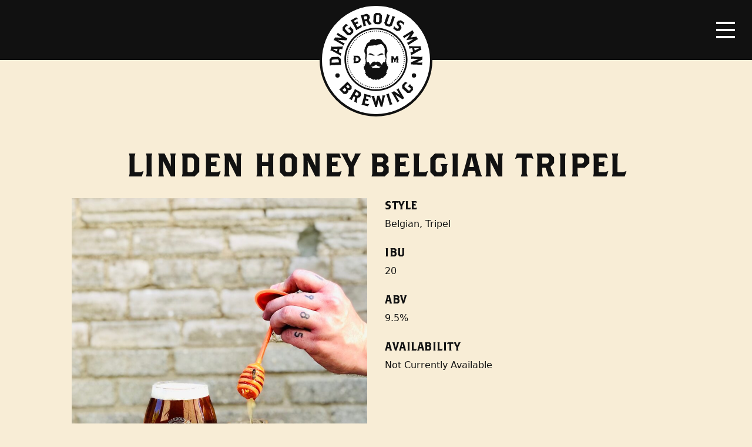

--- FILE ---
content_type: text/html; charset=UTF-8
request_url: https://ftp.dangerousmanbrewing.com/beer/linden-honey-belgian-tripel/
body_size: 8992
content:
<!doctype html>
<html lang="en-US">
  <head>
  <meta charset="utf-8">
  <meta http-equiv="x-ua-compatible" content="ie=edge">
  <meta name="viewport" content="width=device-width, initial-scale=1, shrink-to-fit=no">
  <meta name='robots' content='index, follow, max-image-preview:large, max-snippet:-1, max-video-preview:-1' />
	<style>img:is([sizes="auto" i], [sizes^="auto," i]) { contain-intrinsic-size: 3000px 1500px }</style>
	
	<!-- This site is optimized with the Yoast SEO plugin v24.0 - https://yoast.com/wordpress/plugins/seo/ -->
	<title>Linden Honey Belgian Tripel - Dangerous Man Brewing Company</title>
	<link rel="canonical" href="https://www.dangerousmanbrewing.com/beer/linden-honey-belgian-tripel/" />
	<meta property="og:locale" content="en_US" />
	<meta property="og:type" content="article" />
	<meta property="og:title" content="Linden Honey Belgian Tripel - Dangerous Man Brewing Company" />
	<meta property="og:url" content="https://www.dangerousmanbrewing.com/beer/linden-honey-belgian-tripel/" />
	<meta property="og:site_name" content="Dangerous Man Brewing Company" />
	<meta property="article:publisher" content="https://www.facebook.com/Dangerous-Man-Brewing-Co-154511174644485/" />
	<meta property="article:modified_time" content="2022-02-02T18:36:25+00:00" />
	<meta property="og:image" content="https://www.dangerousmanbrewing.com/content/uploads/linden-scaled.jpg" />
	<meta property="og:image:width" content="2081" />
	<meta property="og:image:height" content="2560" />
	<meta property="og:image:type" content="image/jpeg" />
	<meta name="twitter:card" content="summary_large_image" />
	<meta name="twitter:site" content="@DangerousMan7" />
	<script type="application/ld+json" class="yoast-schema-graph">{"@context":"https://schema.org","@graph":[{"@type":"WebPage","@id":"https://www.dangerousmanbrewing.com/beer/linden-honey-belgian-tripel/","url":"https://www.dangerousmanbrewing.com/beer/linden-honey-belgian-tripel/","name":"Linden Honey Belgian Tripel - Dangerous Man Brewing Company","isPartOf":{"@id":"https://store.dangerousmanbrewing.com/#website"},"primaryImageOfPage":{"@id":"https://www.dangerousmanbrewing.com/beer/linden-honey-belgian-tripel/#primaryimage"},"image":{"@id":"https://www.dangerousmanbrewing.com/beer/linden-honey-belgian-tripel/#primaryimage"},"thumbnailUrl":"https://ftp.dangerousmanbrewing.com/content/uploads/linden-scaled.jpg","datePublished":"2021-09-18T14:57:55+00:00","dateModified":"2022-02-02T18:36:25+00:00","breadcrumb":{"@id":"https://www.dangerousmanbrewing.com/beer/linden-honey-belgian-tripel/#breadcrumb"},"inLanguage":"en-US","potentialAction":[{"@type":"ReadAction","target":["https://www.dangerousmanbrewing.com/beer/linden-honey-belgian-tripel/"]}]},{"@type":"ImageObject","inLanguage":"en-US","@id":"https://www.dangerousmanbrewing.com/beer/linden-honey-belgian-tripel/#primaryimage","url":"https://ftp.dangerousmanbrewing.com/content/uploads/linden-scaled.jpg","contentUrl":"https://ftp.dangerousmanbrewing.com/content/uploads/linden-scaled.jpg","width":2081,"height":2560},{"@type":"BreadcrumbList","@id":"https://www.dangerousmanbrewing.com/beer/linden-honey-belgian-tripel/#breadcrumb","itemListElement":[{"@type":"ListItem","position":1,"name":"Home","item":"https://store.dangerousmanbrewing.com/"},{"@type":"ListItem","position":2,"name":"Beers","item":"https://store.dangerousmanbrewing.com/beer/"},{"@type":"ListItem","position":3,"name":"Linden Honey Belgian Tripel"}]},{"@type":"WebSite","@id":"https://store.dangerousmanbrewing.com/#website","url":"https://store.dangerousmanbrewing.com/","name":"Dangerous Man Brewing Company","description":"","potentialAction":[{"@type":"SearchAction","target":{"@type":"EntryPoint","urlTemplate":"https://store.dangerousmanbrewing.com/?s={search_term_string}"},"query-input":{"@type":"PropertyValueSpecification","valueRequired":true,"valueName":"search_term_string"}}],"inLanguage":"en-US"}]}</script>
	<!-- / Yoast SEO plugin. -->


<link rel='dns-prefetch' href='//ftp.dangerousmanbrewing.com' />
		<!-- This site uses the Google Analytics by MonsterInsights plugin v9.2.2 - Using Analytics tracking - https://www.monsterinsights.com/ -->
							<script src="//www.googletagmanager.com/gtag/js?id=G-8LK2ESKF40"  data-cfasync="false" data-wpfc-render="false" type="text/javascript" async></script>
			<script data-cfasync="false" data-wpfc-render="false" type="text/javascript">
				var mi_version = '9.2.2';
				var mi_track_user = true;
				var mi_no_track_reason = '';
								var MonsterInsightsDefaultLocations = {"page_location":"https:\/\/ftp.dangerousmanbrewing.com\/beer\/linden-honey-belgian-tripel\/"};
				if ( typeof MonsterInsightsPrivacyGuardFilter === 'function' ) {
					var MonsterInsightsLocations = (typeof MonsterInsightsExcludeQuery === 'object') ? MonsterInsightsPrivacyGuardFilter( MonsterInsightsExcludeQuery ) : MonsterInsightsPrivacyGuardFilter( MonsterInsightsDefaultLocations );
				} else {
					var MonsterInsightsLocations = (typeof MonsterInsightsExcludeQuery === 'object') ? MonsterInsightsExcludeQuery : MonsterInsightsDefaultLocations;
				}

								var disableStrs = [
										'ga-disable-G-8LK2ESKF40',
									];

				/* Function to detect opted out users */
				function __gtagTrackerIsOptedOut() {
					for (var index = 0; index < disableStrs.length; index++) {
						if (document.cookie.indexOf(disableStrs[index] + '=true') > -1) {
							return true;
						}
					}

					return false;
				}

				/* Disable tracking if the opt-out cookie exists. */
				if (__gtagTrackerIsOptedOut()) {
					for (var index = 0; index < disableStrs.length; index++) {
						window[disableStrs[index]] = true;
					}
				}

				/* Opt-out function */
				function __gtagTrackerOptout() {
					for (var index = 0; index < disableStrs.length; index++) {
						document.cookie = disableStrs[index] + '=true; expires=Thu, 31 Dec 2099 23:59:59 UTC; path=/';
						window[disableStrs[index]] = true;
					}
				}

				if ('undefined' === typeof gaOptout) {
					function gaOptout() {
						__gtagTrackerOptout();
					}
				}
								window.dataLayer = window.dataLayer || [];

				window.MonsterInsightsDualTracker = {
					helpers: {},
					trackers: {},
				};
				if (mi_track_user) {
					function __gtagDataLayer() {
						dataLayer.push(arguments);
					}

					function __gtagTracker(type, name, parameters) {
						if (!parameters) {
							parameters = {};
						}

						if (parameters.send_to) {
							__gtagDataLayer.apply(null, arguments);
							return;
						}

						if (type === 'event') {
														parameters.send_to = monsterinsights_frontend.v4_id;
							var hookName = name;
							if (typeof parameters['event_category'] !== 'undefined') {
								hookName = parameters['event_category'] + ':' + name;
							}

							if (typeof MonsterInsightsDualTracker.trackers[hookName] !== 'undefined') {
								MonsterInsightsDualTracker.trackers[hookName](parameters);
							} else {
								__gtagDataLayer('event', name, parameters);
							}
							
						} else {
							__gtagDataLayer.apply(null, arguments);
						}
					}

					__gtagTracker('js', new Date());
					__gtagTracker('set', {
						'developer_id.dZGIzZG': true,
											});
					if ( MonsterInsightsLocations.page_location ) {
						__gtagTracker('set', MonsterInsightsLocations);
					}
										__gtagTracker('config', 'G-8LK2ESKF40', {"forceSSL":"true"} );
															window.gtag = __gtagTracker;										(function () {
						/* https://developers.google.com/analytics/devguides/collection/analyticsjs/ */
						/* ga and __gaTracker compatibility shim. */
						var noopfn = function () {
							return null;
						};
						var newtracker = function () {
							return new Tracker();
						};
						var Tracker = function () {
							return null;
						};
						var p = Tracker.prototype;
						p.get = noopfn;
						p.set = noopfn;
						p.send = function () {
							var args = Array.prototype.slice.call(arguments);
							args.unshift('send');
							__gaTracker.apply(null, args);
						};
						var __gaTracker = function () {
							var len = arguments.length;
							if (len === 0) {
								return;
							}
							var f = arguments[len - 1];
							if (typeof f !== 'object' || f === null || typeof f.hitCallback !== 'function') {
								if ('send' === arguments[0]) {
									var hitConverted, hitObject = false, action;
									if ('event' === arguments[1]) {
										if ('undefined' !== typeof arguments[3]) {
											hitObject = {
												'eventAction': arguments[3],
												'eventCategory': arguments[2],
												'eventLabel': arguments[4],
												'value': arguments[5] ? arguments[5] : 1,
											}
										}
									}
									if ('pageview' === arguments[1]) {
										if ('undefined' !== typeof arguments[2]) {
											hitObject = {
												'eventAction': 'page_view',
												'page_path': arguments[2],
											}
										}
									}
									if (typeof arguments[2] === 'object') {
										hitObject = arguments[2];
									}
									if (typeof arguments[5] === 'object') {
										Object.assign(hitObject, arguments[5]);
									}
									if ('undefined' !== typeof arguments[1].hitType) {
										hitObject = arguments[1];
										if ('pageview' === hitObject.hitType) {
											hitObject.eventAction = 'page_view';
										}
									}
									if (hitObject) {
										action = 'timing' === arguments[1].hitType ? 'timing_complete' : hitObject.eventAction;
										hitConverted = mapArgs(hitObject);
										__gtagTracker('event', action, hitConverted);
									}
								}
								return;
							}

							function mapArgs(args) {
								var arg, hit = {};
								var gaMap = {
									'eventCategory': 'event_category',
									'eventAction': 'event_action',
									'eventLabel': 'event_label',
									'eventValue': 'event_value',
									'nonInteraction': 'non_interaction',
									'timingCategory': 'event_category',
									'timingVar': 'name',
									'timingValue': 'value',
									'timingLabel': 'event_label',
									'page': 'page_path',
									'location': 'page_location',
									'title': 'page_title',
									'referrer' : 'page_referrer',
								};
								for (arg in args) {
																		if (!(!args.hasOwnProperty(arg) || !gaMap.hasOwnProperty(arg))) {
										hit[gaMap[arg]] = args[arg];
									} else {
										hit[arg] = args[arg];
									}
								}
								return hit;
							}

							try {
								f.hitCallback();
							} catch (ex) {
							}
						};
						__gaTracker.create = newtracker;
						__gaTracker.getByName = newtracker;
						__gaTracker.getAll = function () {
							return [];
						};
						__gaTracker.remove = noopfn;
						__gaTracker.loaded = true;
						window['__gaTracker'] = __gaTracker;
					})();
									} else {
										console.log("");
					(function () {
						function __gtagTracker() {
							return null;
						}

						window['__gtagTracker'] = __gtagTracker;
						window['gtag'] = __gtagTracker;
					})();
									}
			</script>
				<!-- / Google Analytics by MonsterInsights -->
		<script type="text/javascript">
/* <![CDATA[ */
window._wpemojiSettings = {"baseUrl":"https:\/\/s.w.org\/images\/core\/emoji\/15.0.3\/72x72\/","ext":".png","svgUrl":"https:\/\/s.w.org\/images\/core\/emoji\/15.0.3\/svg\/","svgExt":".svg","source":{"concatemoji":"https:\/\/ftp.dangerousmanbrewing.com\/wp-includes\/js\/wp-emoji-release.min.js?ver=6.7.1"}};
/*! This file is auto-generated */
!function(i,n){var o,s,e;function c(e){try{var t={supportTests:e,timestamp:(new Date).valueOf()};sessionStorage.setItem(o,JSON.stringify(t))}catch(e){}}function p(e,t,n){e.clearRect(0,0,e.canvas.width,e.canvas.height),e.fillText(t,0,0);var t=new Uint32Array(e.getImageData(0,0,e.canvas.width,e.canvas.height).data),r=(e.clearRect(0,0,e.canvas.width,e.canvas.height),e.fillText(n,0,0),new Uint32Array(e.getImageData(0,0,e.canvas.width,e.canvas.height).data));return t.every(function(e,t){return e===r[t]})}function u(e,t,n){switch(t){case"flag":return n(e,"\ud83c\udff3\ufe0f\u200d\u26a7\ufe0f","\ud83c\udff3\ufe0f\u200b\u26a7\ufe0f")?!1:!n(e,"\ud83c\uddfa\ud83c\uddf3","\ud83c\uddfa\u200b\ud83c\uddf3")&&!n(e,"\ud83c\udff4\udb40\udc67\udb40\udc62\udb40\udc65\udb40\udc6e\udb40\udc67\udb40\udc7f","\ud83c\udff4\u200b\udb40\udc67\u200b\udb40\udc62\u200b\udb40\udc65\u200b\udb40\udc6e\u200b\udb40\udc67\u200b\udb40\udc7f");case"emoji":return!n(e,"\ud83d\udc26\u200d\u2b1b","\ud83d\udc26\u200b\u2b1b")}return!1}function f(e,t,n){var r="undefined"!=typeof WorkerGlobalScope&&self instanceof WorkerGlobalScope?new OffscreenCanvas(300,150):i.createElement("canvas"),a=r.getContext("2d",{willReadFrequently:!0}),o=(a.textBaseline="top",a.font="600 32px Arial",{});return e.forEach(function(e){o[e]=t(a,e,n)}),o}function t(e){var t=i.createElement("script");t.src=e,t.defer=!0,i.head.appendChild(t)}"undefined"!=typeof Promise&&(o="wpEmojiSettingsSupports",s=["flag","emoji"],n.supports={everything:!0,everythingExceptFlag:!0},e=new Promise(function(e){i.addEventListener("DOMContentLoaded",e,{once:!0})}),new Promise(function(t){var n=function(){try{var e=JSON.parse(sessionStorage.getItem(o));if("object"==typeof e&&"number"==typeof e.timestamp&&(new Date).valueOf()<e.timestamp+604800&&"object"==typeof e.supportTests)return e.supportTests}catch(e){}return null}();if(!n){if("undefined"!=typeof Worker&&"undefined"!=typeof OffscreenCanvas&&"undefined"!=typeof URL&&URL.createObjectURL&&"undefined"!=typeof Blob)try{var e="postMessage("+f.toString()+"("+[JSON.stringify(s),u.toString(),p.toString()].join(",")+"));",r=new Blob([e],{type:"text/javascript"}),a=new Worker(URL.createObjectURL(r),{name:"wpTestEmojiSupports"});return void(a.onmessage=function(e){c(n=e.data),a.terminate(),t(n)})}catch(e){}c(n=f(s,u,p))}t(n)}).then(function(e){for(var t in e)n.supports[t]=e[t],n.supports.everything=n.supports.everything&&n.supports[t],"flag"!==t&&(n.supports.everythingExceptFlag=n.supports.everythingExceptFlag&&n.supports[t]);n.supports.everythingExceptFlag=n.supports.everythingExceptFlag&&!n.supports.flag,n.DOMReady=!1,n.readyCallback=function(){n.DOMReady=!0}}).then(function(){return e}).then(function(){var e;n.supports.everything||(n.readyCallback(),(e=n.source||{}).concatemoji?t(e.concatemoji):e.wpemoji&&e.twemoji&&(t(e.twemoji),t(e.wpemoji)))}))}((window,document),window._wpemojiSettings);
/* ]]> */
</script>
<style id='wp-emoji-styles-inline-css' type='text/css'>

	img.wp-smiley, img.emoji {
		display: inline !important;
		border: none !important;
		box-shadow: none !important;
		height: 1em !important;
		width: 1em !important;
		margin: 0 0.07em !important;
		vertical-align: -0.1em !important;
		background: none !important;
		padding: 0 !important;
	}
</style>
<style id='global-styles-inline-css' type='text/css'>
:root{--wp--preset--aspect-ratio--square: 1;--wp--preset--aspect-ratio--4-3: 4/3;--wp--preset--aspect-ratio--3-4: 3/4;--wp--preset--aspect-ratio--3-2: 3/2;--wp--preset--aspect-ratio--2-3: 2/3;--wp--preset--aspect-ratio--16-9: 16/9;--wp--preset--aspect-ratio--9-16: 9/16;--wp--preset--color--black: #000000;--wp--preset--color--cyan-bluish-gray: #abb8c3;--wp--preset--color--white: #ffffff;--wp--preset--color--pale-pink: #f78da7;--wp--preset--color--vivid-red: #cf2e2e;--wp--preset--color--luminous-vivid-orange: #ff6900;--wp--preset--color--luminous-vivid-amber: #fcb900;--wp--preset--color--light-green-cyan: #7bdcb5;--wp--preset--color--vivid-green-cyan: #00d084;--wp--preset--color--pale-cyan-blue: #8ed1fc;--wp--preset--color--vivid-cyan-blue: #0693e3;--wp--preset--color--vivid-purple: #9b51e0;--wp--preset--gradient--vivid-cyan-blue-to-vivid-purple: linear-gradient(135deg,rgba(6,147,227,1) 0%,rgb(155,81,224) 100%);--wp--preset--gradient--light-green-cyan-to-vivid-green-cyan: linear-gradient(135deg,rgb(122,220,180) 0%,rgb(0,208,130) 100%);--wp--preset--gradient--luminous-vivid-amber-to-luminous-vivid-orange: linear-gradient(135deg,rgba(252,185,0,1) 0%,rgba(255,105,0,1) 100%);--wp--preset--gradient--luminous-vivid-orange-to-vivid-red: linear-gradient(135deg,rgba(255,105,0,1) 0%,rgb(207,46,46) 100%);--wp--preset--gradient--very-light-gray-to-cyan-bluish-gray: linear-gradient(135deg,rgb(238,238,238) 0%,rgb(169,184,195) 100%);--wp--preset--gradient--cool-to-warm-spectrum: linear-gradient(135deg,rgb(74,234,220) 0%,rgb(151,120,209) 20%,rgb(207,42,186) 40%,rgb(238,44,130) 60%,rgb(251,105,98) 80%,rgb(254,248,76) 100%);--wp--preset--gradient--blush-light-purple: linear-gradient(135deg,rgb(255,206,236) 0%,rgb(152,150,240) 100%);--wp--preset--gradient--blush-bordeaux: linear-gradient(135deg,rgb(254,205,165) 0%,rgb(254,45,45) 50%,rgb(107,0,62) 100%);--wp--preset--gradient--luminous-dusk: linear-gradient(135deg,rgb(255,203,112) 0%,rgb(199,81,192) 50%,rgb(65,88,208) 100%);--wp--preset--gradient--pale-ocean: linear-gradient(135deg,rgb(255,245,203) 0%,rgb(182,227,212) 50%,rgb(51,167,181) 100%);--wp--preset--gradient--electric-grass: linear-gradient(135deg,rgb(202,248,128) 0%,rgb(113,206,126) 100%);--wp--preset--gradient--midnight: linear-gradient(135deg,rgb(2,3,129) 0%,rgb(40,116,252) 100%);--wp--preset--font-size--small: 13px;--wp--preset--font-size--medium: 20px;--wp--preset--font-size--large: 36px;--wp--preset--font-size--x-large: 42px;--wp--preset--spacing--20: 0.44rem;--wp--preset--spacing--30: 0.67rem;--wp--preset--spacing--40: 1rem;--wp--preset--spacing--50: 1.5rem;--wp--preset--spacing--60: 2.25rem;--wp--preset--spacing--70: 3.38rem;--wp--preset--spacing--80: 5.06rem;--wp--preset--shadow--natural: 6px 6px 9px rgba(0, 0, 0, 0.2);--wp--preset--shadow--deep: 12px 12px 50px rgba(0, 0, 0, 0.4);--wp--preset--shadow--sharp: 6px 6px 0px rgba(0, 0, 0, 0.2);--wp--preset--shadow--outlined: 6px 6px 0px -3px rgba(255, 255, 255, 1), 6px 6px rgba(0, 0, 0, 1);--wp--preset--shadow--crisp: 6px 6px 0px rgba(0, 0, 0, 1);}:where(body) { margin: 0; }.wp-site-blocks > .alignleft { float: left; margin-right: 2em; }.wp-site-blocks > .alignright { float: right; margin-left: 2em; }.wp-site-blocks > .aligncenter { justify-content: center; margin-left: auto; margin-right: auto; }:where(.is-layout-flex){gap: 0.5em;}:where(.is-layout-grid){gap: 0.5em;}.is-layout-flow > .alignleft{float: left;margin-inline-start: 0;margin-inline-end: 2em;}.is-layout-flow > .alignright{float: right;margin-inline-start: 2em;margin-inline-end: 0;}.is-layout-flow > .aligncenter{margin-left: auto !important;margin-right: auto !important;}.is-layout-constrained > .alignleft{float: left;margin-inline-start: 0;margin-inline-end: 2em;}.is-layout-constrained > .alignright{float: right;margin-inline-start: 2em;margin-inline-end: 0;}.is-layout-constrained > .aligncenter{margin-left: auto !important;margin-right: auto !important;}.is-layout-constrained > :where(:not(.alignleft):not(.alignright):not(.alignfull)){margin-left: auto !important;margin-right: auto !important;}body .is-layout-flex{display: flex;}.is-layout-flex{flex-wrap: wrap;align-items: center;}.is-layout-flex > :is(*, div){margin: 0;}body .is-layout-grid{display: grid;}.is-layout-grid > :is(*, div){margin: 0;}body{padding-top: 0px;padding-right: 0px;padding-bottom: 0px;padding-left: 0px;}a:where(:not(.wp-element-button)){text-decoration: underline;}:root :where(.wp-element-button, .wp-block-button__link){background-color: #32373c;border-width: 0;color: #fff;font-family: inherit;font-size: inherit;line-height: inherit;padding: calc(0.667em + 2px) calc(1.333em + 2px);text-decoration: none;}.has-black-color{color: var(--wp--preset--color--black) !important;}.has-cyan-bluish-gray-color{color: var(--wp--preset--color--cyan-bluish-gray) !important;}.has-white-color{color: var(--wp--preset--color--white) !important;}.has-pale-pink-color{color: var(--wp--preset--color--pale-pink) !important;}.has-vivid-red-color{color: var(--wp--preset--color--vivid-red) !important;}.has-luminous-vivid-orange-color{color: var(--wp--preset--color--luminous-vivid-orange) !important;}.has-luminous-vivid-amber-color{color: var(--wp--preset--color--luminous-vivid-amber) !important;}.has-light-green-cyan-color{color: var(--wp--preset--color--light-green-cyan) !important;}.has-vivid-green-cyan-color{color: var(--wp--preset--color--vivid-green-cyan) !important;}.has-pale-cyan-blue-color{color: var(--wp--preset--color--pale-cyan-blue) !important;}.has-vivid-cyan-blue-color{color: var(--wp--preset--color--vivid-cyan-blue) !important;}.has-vivid-purple-color{color: var(--wp--preset--color--vivid-purple) !important;}.has-black-background-color{background-color: var(--wp--preset--color--black) !important;}.has-cyan-bluish-gray-background-color{background-color: var(--wp--preset--color--cyan-bluish-gray) !important;}.has-white-background-color{background-color: var(--wp--preset--color--white) !important;}.has-pale-pink-background-color{background-color: var(--wp--preset--color--pale-pink) !important;}.has-vivid-red-background-color{background-color: var(--wp--preset--color--vivid-red) !important;}.has-luminous-vivid-orange-background-color{background-color: var(--wp--preset--color--luminous-vivid-orange) !important;}.has-luminous-vivid-amber-background-color{background-color: var(--wp--preset--color--luminous-vivid-amber) !important;}.has-light-green-cyan-background-color{background-color: var(--wp--preset--color--light-green-cyan) !important;}.has-vivid-green-cyan-background-color{background-color: var(--wp--preset--color--vivid-green-cyan) !important;}.has-pale-cyan-blue-background-color{background-color: var(--wp--preset--color--pale-cyan-blue) !important;}.has-vivid-cyan-blue-background-color{background-color: var(--wp--preset--color--vivid-cyan-blue) !important;}.has-vivid-purple-background-color{background-color: var(--wp--preset--color--vivid-purple) !important;}.has-black-border-color{border-color: var(--wp--preset--color--black) !important;}.has-cyan-bluish-gray-border-color{border-color: var(--wp--preset--color--cyan-bluish-gray) !important;}.has-white-border-color{border-color: var(--wp--preset--color--white) !important;}.has-pale-pink-border-color{border-color: var(--wp--preset--color--pale-pink) !important;}.has-vivid-red-border-color{border-color: var(--wp--preset--color--vivid-red) !important;}.has-luminous-vivid-orange-border-color{border-color: var(--wp--preset--color--luminous-vivid-orange) !important;}.has-luminous-vivid-amber-border-color{border-color: var(--wp--preset--color--luminous-vivid-amber) !important;}.has-light-green-cyan-border-color{border-color: var(--wp--preset--color--light-green-cyan) !important;}.has-vivid-green-cyan-border-color{border-color: var(--wp--preset--color--vivid-green-cyan) !important;}.has-pale-cyan-blue-border-color{border-color: var(--wp--preset--color--pale-cyan-blue) !important;}.has-vivid-cyan-blue-border-color{border-color: var(--wp--preset--color--vivid-cyan-blue) !important;}.has-vivid-purple-border-color{border-color: var(--wp--preset--color--vivid-purple) !important;}.has-vivid-cyan-blue-to-vivid-purple-gradient-background{background: var(--wp--preset--gradient--vivid-cyan-blue-to-vivid-purple) !important;}.has-light-green-cyan-to-vivid-green-cyan-gradient-background{background: var(--wp--preset--gradient--light-green-cyan-to-vivid-green-cyan) !important;}.has-luminous-vivid-amber-to-luminous-vivid-orange-gradient-background{background: var(--wp--preset--gradient--luminous-vivid-amber-to-luminous-vivid-orange) !important;}.has-luminous-vivid-orange-to-vivid-red-gradient-background{background: var(--wp--preset--gradient--luminous-vivid-orange-to-vivid-red) !important;}.has-very-light-gray-to-cyan-bluish-gray-gradient-background{background: var(--wp--preset--gradient--very-light-gray-to-cyan-bluish-gray) !important;}.has-cool-to-warm-spectrum-gradient-background{background: var(--wp--preset--gradient--cool-to-warm-spectrum) !important;}.has-blush-light-purple-gradient-background{background: var(--wp--preset--gradient--blush-light-purple) !important;}.has-blush-bordeaux-gradient-background{background: var(--wp--preset--gradient--blush-bordeaux) !important;}.has-luminous-dusk-gradient-background{background: var(--wp--preset--gradient--luminous-dusk) !important;}.has-pale-ocean-gradient-background{background: var(--wp--preset--gradient--pale-ocean) !important;}.has-electric-grass-gradient-background{background: var(--wp--preset--gradient--electric-grass) !important;}.has-midnight-gradient-background{background: var(--wp--preset--gradient--midnight) !important;}.has-small-font-size{font-size: var(--wp--preset--font-size--small) !important;}.has-medium-font-size{font-size: var(--wp--preset--font-size--medium) !important;}.has-large-font-size{font-size: var(--wp--preset--font-size--large) !important;}.has-x-large-font-size{font-size: var(--wp--preset--font-size--x-large) !important;}
:where(.wp-block-post-template.is-layout-flex){gap: 1.25em;}:where(.wp-block-post-template.is-layout-grid){gap: 1.25em;}
:where(.wp-block-columns.is-layout-flex){gap: 2em;}:where(.wp-block-columns.is-layout-grid){gap: 2em;}
:root :where(.wp-block-pullquote){font-size: 1.5em;line-height: 1.6;}
</style>
<link rel='stylesheet' id='sage/main.css-css' href='https://ftp.dangerousmanbrewing.com/content/themes/dangerous-man-brewing-co/dist/styles/main_2bf30ec7.css' type='text/css' media='all' />
<script type="text/javascript" src="https://ftp.dangerousmanbrewing.com/content/plugins/google-analytics-for-wordpress/assets/js/frontend-gtag.min.js?ver=9.2.2" id="monsterinsights-frontend-script-js" async="async" data-wp-strategy="async"></script>
<script data-cfasync="false" data-wpfc-render="false" type="text/javascript" id='monsterinsights-frontend-script-js-extra'>/* <![CDATA[ */
var monsterinsights_frontend = {"js_events_tracking":"true","download_extensions":"doc,pdf,ppt,zip,xls,docx,pptx,xlsx","inbound_paths":"[]","home_url":"https:\/\/ftp.dangerousmanbrewing.com","hash_tracking":"false","v4_id":"G-8LK2ESKF40"};/* ]]> */
</script>
<script type="text/javascript" src="https://ftp.dangerousmanbrewing.com/wp-includes/js/jquery/jquery.min.js?ver=3.7.1" id="jquery-core-js"></script>
<script type="text/javascript" src="https://ftp.dangerousmanbrewing.com/wp-includes/js/jquery/jquery-migrate.min.js?ver=3.4.1" id="jquery-migrate-js"></script>
<link rel="https://api.w.org/" href="https://ftp.dangerousmanbrewing.com/wp-json/" /><link rel="EditURI" type="application/rsd+xml" title="RSD" href="https://ftp.dangerousmanbrewing.com/xmlrpc.php?rsd" />
<meta name="generator" content="WordPress 6.7.1" />
<link rel='shortlink' href='https://ftp.dangerousmanbrewing.com/?p=4392' />
<link rel="alternate" title="oEmbed (JSON)" type="application/json+oembed" href="https://ftp.dangerousmanbrewing.com/wp-json/oembed/1.0/embed?url=https%3A%2F%2Fftp.dangerousmanbrewing.com%2Fbeer%2Flinden-honey-belgian-tripel%2F" />
<link rel="alternate" title="oEmbed (XML)" type="text/xml+oembed" href="https://ftp.dangerousmanbrewing.com/wp-json/oembed/1.0/embed?url=https%3A%2F%2Fftp.dangerousmanbrewing.com%2Fbeer%2Flinden-honey-belgian-tripel%2F&#038;format=xml" />
<style type="text/css">.recentcomments a{display:inline !important;padding:0 !important;margin:0 !important;}</style></head>
  <body class="beer-template-default single single-beer postid-4392 linden-honey-belgian-tripel app-data index-data singular-data single-data single-beer-data single-beer-linden-honey-belgian-tripel-data">
              <header class="banner image">
  <div id="logo">
    <a href="https://ftp.dangerousmanbrewing.com/">
      <img class="logo" src="https://ftp.dangerousmanbrewing.com/content/themes/dangerous-man-brewing-co/dist/images/logo_b4a43f78.svg" alt="Dangerous Man Brewing Company Logo">
    </a>
  </div>
  <nav class="navbar">
    <div class="menu-button">
      <button class="navbar-toggler navbar-toggler-right collapsed" type="button" data-toggle="collapse" data-target="#headerNav" aria-controls="headerNav" aria-expanded="false" aria-label="Toggle navigation">
        <span class="icon-bar"></span>
        <span class="icon-bar"></span>
        <span class="icon-bar"></span>
      </button>
    </div>
  </nav>
  <nav class="nav-primary collapse navbar-collapse" id="headerNav" role="navigation">
    <a class="logo-mark" href="https://ftp.dangerousmanbrewing.com/">
      <img src="https://ftp.dangerousmanbrewing.com/content/themes/dangerous-man-brewing-co/dist/images/logo-mark_de7beca8.svg" alt="Dangerous Man Brewing Company Logo Mark">
    </a>
          <div class="menu-primary-navigation-container"><ul id="menu-primary-navigation" class="nav"><li id="menu-item-9570" class="menu-item menu-item-type-post_type menu-item-object-page menu-item-9570"><a href="https://ftp.dangerousmanbrewing.com/beers/">Beers</a></li>
<li id="menu-item-9571" class="menu-item menu-item-type-post_type menu-item-object-page menu-item-9571"><a href="https://ftp.dangerousmanbrewing.com/beer-finder/">Beer Finder</a></li>
<li id="menu-item-9572" class="menu-item menu-item-type-post_type menu-item-object-page menu-item-9572"><a href="https://ftp.dangerousmanbrewing.com/events/">Events</a></li>
<li id="menu-item-62" class="menu-item menu-item-type-post_type menu-item-object-page current_page_parent menu-item-62"><a href="https://ftp.dangerousmanbrewing.com/blog/">Blog</a></li>
<li id="menu-item-51" class="menu-item menu-item-type-post_type menu-item-object-page menu-item-has-children menu-item-51"><a href="https://ftp.dangerousmanbrewing.com/about/">About</a>
<ul class="sub-menu">
	<li id="menu-item-9574" class="menu-item menu-item-type-post_type menu-item-object-page menu-item-9574"><a href="https://ftp.dangerousmanbrewing.com/about/frequently-asked-questions/">FAQ</a></li>
	<li id="menu-item-9573" class="menu-item menu-item-type-post_type menu-item-object-page menu-item-9573"><a href="https://ftp.dangerousmanbrewing.com/about/staff/">Staff</a></li>
	<li id="menu-item-9488" class="menu-item menu-item-type-post_type menu-item-object-page menu-item-9488"><a href="https://ftp.dangerousmanbrewing.com/about/employment/">Employment</a></li>
</ul>
</li>
<li id="menu-item-7047" class="menu-item menu-item-type-post_type menu-item-object-page menu-item-7047"><a href="https://ftp.dangerousmanbrewing.com/distribution-inquiry/">Distribution Inquiry</a></li>
</ul></div>
        <div class="secondary">
              <div class="menu-secondary-buttons-container"><ul id="menu-secondary-buttons" class="nav"><li id="menu-item-9668" class="menu-item menu-item-type-custom menu-item-object-custom menu-item-9668"><a href="https://dangerous-man-brewing.square.site/">Merch Store</a></li>
</ul></div>
          </div>
    <div class="social">
              <div class="menu-social-media-links-container"><ul id="menu-social-media-links" class="nav"><li id="menu-item-73" class="menu-item menu-item-type-custom menu-item-object-custom menu-item-73"><a href="https://www.instagram.com/dangerousman/"><span>Instagram</span></a></li>
<li id="menu-item-71" class="menu-item menu-item-type-custom menu-item-object-custom menu-item-71"><a href="https://www.facebook.com/Dangerous-Man-Brewing-Co-154511174644485/"><span>Facebook</span></a></li>
<li id="menu-item-72" class="menu-item menu-item-type-custom menu-item-object-custom menu-item-72"><a href="https://twitter.com/DangerousMan7"><span>Twitter</span></a></li>
</ul></div>
          </div>
    <div class="search">
      <form role="search" method="get" class="search-form" action="https://ftp.dangerousmanbrewing.com/">
				<label>
					<span class="screen-reader-text">Search for:</span>
					<input type="search" class="search-field" placeholder="Search &hellip;" value="" name="s" />
				</label>
				<input type="submit" class="search-submit" value="Search" />
			</form>
    </div>
  </nav>
</header>
        <div class="wrap container-fluid" role="document">
      <div class="content">
        <main class="main">
                 <article class="row page-header post-4392 beer type-beer status-publish has-post-thumbnail hentry beer_type-belgian beer_type-tripel">
  <header>
    <h1 class="entry-title">
      Linden Honey Belgian Tripel
    </h1>
  </header>

  
    <div class="entry-content">
      <img width="833" height="1024" src="https://ftp.dangerousmanbrewing.com/content/uploads/linden-833x1024.jpg" class="attachment-large size-large wp-post-image" alt="" decoding="async" fetchpriority="high" srcset="https://ftp.dangerousmanbrewing.com/content/uploads/linden-833x1024.jpg 833w, https://ftp.dangerousmanbrewing.com/content/uploads/linden-244x300.jpg 244w, https://ftp.dangerousmanbrewing.com/content/uploads/linden-768x945.jpg 768w, https://ftp.dangerousmanbrewing.com/content/uploads/linden-1249x1536.jpg 1249w, https://ftp.dangerousmanbrewing.com/content/uploads/linden-1665x2048.jpg 1665w" sizes="(max-width: 833px) 100vw, 833px" />
          </div>
    <div class="meta">
      
			<div class="item">
				<h5>Style</h5>
				<p>Belgian, Tripel</p>
			</div>
		
      
			<div class="item">
				<h5>IBU</h5>
				<p>20</p>
			</div>
		
      
			<div class="item">
				<h5>ABV</h5>
				<p>9.5%</p>
			</div>
		
      
      
      
      
			<div class="item">
				<h5>Availability</h5>
				<p>Not Currently Available</p>
			</div>
		
      
      
      
      
      
      
    </div>
  </article>

  <div id="beers-available-on-tap-in-liquor-stores" class="row beers">
    <img src="https://ftp.dangerousmanbrewing.com/content/themes/dangerous-man-brewing-co/dist/images/doily_6a3c41b4.svg" class="doily" width="25" height="17">
    <h2>
      Beers Available on tap & in Liquor Stores
    </h2>
                    <a href="https://ftp.dangerousmanbrewing.com/beer/house-ipa-packaged/" class="beer in-bars-liquor-stores">
  <img src="https://ftp.dangerousmanbrewing.com/content/uploads/House-IPA-can-754x1024.png" alt="" width="754" height="1024">
  <h3>House IPA</h3>
  <div class="meta">
    <h6><bt-meta>In Bars &amp; Liquor Stores</bt-meta></h6><p><bt-meta>Hoppy</bt-meta><bt-meta>7.0%</bt-meta><bt-meta>50 IBU</bt-meta><bt-meta class="distro-availability"><span class="year-round">Year Round</span></bt-meta></p>
  </div>
</a>
                <a href="https://ftp.dangerousmanbrewing.com/beer/peanut-butter-porter-3/" class="beer in-bars-liquor-stores">
  <img src="https://ftp.dangerousmanbrewing.com/content/uploads/PBP-Can-754x1024.png" alt="" width="754" height="1024">
  <h3>Peanut Butter Porter</h3>
  <div class="meta">
    <h6><bt-meta>In Bars &amp; Liquor Stores</bt-meta></h6><p><bt-meta>Dark &amp; Roasty</bt-meta><bt-meta>6.1%</bt-meta><bt-meta>26 IBU</bt-meta><bt-meta class="distro-availability"><span class="year-round">Year Round</span></bt-meta></p>
  </div>
</a>
                <a href="https://ftp.dangerousmanbrewing.com/beer/kolsch-2/" class="beer in-bars-liquor-stores">
  <img src="https://ftp.dangerousmanbrewing.com/content/uploads/Kolsch-can-754x1024.png" alt="" width="754" height="1024">
  <h3>Kölsch</h3>
  <div class="meta">
    <h6><bt-meta>In Bars &amp; Liquor Stores</bt-meta></h6><p><bt-meta>Light &amp; Crisp</bt-meta><bt-meta>4.9%</bt-meta><bt-meta>20 IBU</bt-meta><bt-meta class="distro-availability"><span class="year-round">Year Round</span></bt-meta></p>
  </div>
</a>
                <a href="https://ftp.dangerousmanbrewing.com/beer/pog-sour-2/" class="beer in-bars-liquor-stores">
  <img src="https://ftp.dangerousmanbrewing.com/content/uploads/POG-Sour-Can-1-754x1024.png" alt="" width="754" height="1024">
  <h3>POG Sour</h3>
  <div class="meta">
    <h6><bt-meta>In Bars &amp; Liquor Stores</bt-meta></h6><p><bt-meta>Fruity</bt-meta><bt-meta>Sour</bt-meta><bt-meta>Tart</bt-meta><bt-meta>5.4%</bt-meta><bt-meta>17 IBU</bt-meta><bt-meta class="distro-availability"><span class="year-round">Year Round</span></bt-meta></p>
  </div>
</a>
                <a href="https://ftp.dangerousmanbrewing.com/beer/hazy-ipa/" class="beer in-bars-liquor-stores">
  <img src="https://ftp.dangerousmanbrewing.com/content/uploads/Hazy-IPA-can-1-754x1024.png" alt="" width="754" height="1024">
  <h3>HAZY IPA</h3>
  <div class="meta">
    <h6><bt-meta>In Bars &amp; Liquor Stores</bt-meta></h6><p><bt-meta>Hoppy</bt-meta><bt-meta>Juicy</bt-meta><bt-meta>6.5%</bt-meta><bt-meta>40 IBU</bt-meta><bt-meta class="distro-availability"><span class="year-round">Year Round</span></bt-meta></p>
  </div>
</a>
                <a href="https://ftp.dangerousmanbrewing.com/beer/chocolate-milk-stout-3/" class="beer in-bars-liquor-stores">
  <img src="https://ftp.dangerousmanbrewing.com/content/uploads/Chocolate-Milk-Stout-Can-754x1024.png" alt="" width="754" height="1024">
  <h3>Chocolate Milk Stout</h3>
  <div class="meta">
    <h6><bt-meta>In Bars &amp; Liquor Stores</bt-meta></h6><p><bt-meta>Dark &amp; Roasty</bt-meta><bt-meta>5.5%</bt-meta><bt-meta>26 IBU</bt-meta><bt-meta class="distro-availability"><span class="seasonal">Seasonal</span></bt-meta></p>
  </div>
</a>
      </div>

  
          </main>
              </div>
    </div>
              <footer class="site-footer">
  <div class="footer-content">
    <div class="one">
      <a class="logo-mark" href="https://ftp.dangerousmanbrewing.com/">
        <img src="https://ftp.dangerousmanbrewing.com/content/themes/dangerous-man-brewing-co/dist/images/logo-mark_de7beca8.svg" alt="Home Page">
      </a>
    </div>
    <div class="two">
              <div class="menu-primary-navigation-container"><ul id="menu-primary-navigation-1" class="nav"><li class="menu-item menu-item-type-post_type menu-item-object-page menu-item-9570"><a href="https://ftp.dangerousmanbrewing.com/beers/">Beers</a></li>
<li class="menu-item menu-item-type-post_type menu-item-object-page menu-item-9571"><a href="https://ftp.dangerousmanbrewing.com/beer-finder/">Beer Finder</a></li>
<li class="menu-item menu-item-type-post_type menu-item-object-page menu-item-9572"><a href="https://ftp.dangerousmanbrewing.com/events/">Events</a></li>
<li class="menu-item menu-item-type-post_type menu-item-object-page current_page_parent menu-item-62"><a href="https://ftp.dangerousmanbrewing.com/blog/">Blog</a></li>
<li class="menu-item menu-item-type-post_type menu-item-object-page menu-item-has-children menu-item-51"><a href="https://ftp.dangerousmanbrewing.com/about/">About</a>
<ul class="sub-menu">
	<li class="menu-item menu-item-type-post_type menu-item-object-page menu-item-9574"><a href="https://ftp.dangerousmanbrewing.com/about/frequently-asked-questions/">FAQ</a></li>
	<li class="menu-item menu-item-type-post_type menu-item-object-page menu-item-9573"><a href="https://ftp.dangerousmanbrewing.com/about/staff/">Staff</a></li>
	<li class="menu-item menu-item-type-post_type menu-item-object-page menu-item-9488"><a href="https://ftp.dangerousmanbrewing.com/about/employment/">Employment</a></li>
</ul>
</li>
<li class="menu-item menu-item-type-post_type menu-item-object-page menu-item-7047"><a href="https://ftp.dangerousmanbrewing.com/distribution-inquiry/">Distribution Inquiry</a></li>
</ul></div>
            <div class="social">
                  <div class="menu-social-media-links-container"><ul id="menu-social-media-links-1" class="nav"><li class="menu-item menu-item-type-custom menu-item-object-custom menu-item-73"><a href="https://www.instagram.com/dangerousman/"><span>Instagram</span></a></li>
<li class="menu-item menu-item-type-custom menu-item-object-custom menu-item-71"><a href="https://www.facebook.com/Dangerous-Man-Brewing-Co-154511174644485/"><span>Facebook</span></a></li>
<li class="menu-item menu-item-type-custom menu-item-object-custom menu-item-72"><a href="https://twitter.com/DangerousMan7"><span>Twitter</span></a></li>
</ul></div>
              </div>
    </div>
    <div class="three">
            <div class="row pt-1 text-center text-md-left">
        <div class="mailing-list simple">
  <h2 class="h4">
    • Join Our Newsletter •
  </h2>
  <p>
    Get the scoop on new beers, releases, events and&nbsp;fun!
  </p>
  <form class="d-flex flex-column align-items-center justify-content-center" method="post" name="subscribeform" id="tdbTiny_subscribeform_footer" action="https://www3.thedatabank.com/dpg/558/personalproc.asp">
    <input type="hidden" name="formid" id="tdbTiny_formid_footer" value="ShortSignup">
    <input type="hidden" name="nextpage" id="tdbTiny_nextpage_footer" value="https://dangerousmanbrewing.com/mailing-list-confirmation/">
    <input type="hidden" name="Subs" id="tdbTiny_Subs" value="The Quarterly Pint | our newsletter"/>

    <div class="d-flex align-items-center justify-content-center mb-1">
      <fieldset class="mr-1">
        <label class="sr-only" for="tdbTiny_first1">First Name (required):</label>
        <input class="form-control" name="first1" id="tdbTiny_first1_footer" maxlength="50" type="text" value="" placeholder="First name" required>
      </fieldset>
      <fieldset class="ml-1">
        <label class="sr-only" for="tdbTiny_last1">Last Name (required):</label>
        <input class="form-control" name="last1" id="tdbTiny_last1_footer" maxlength="50" type="text" value="" placeholder="Last name" required>
      </fieldset>
    </div>

    <div class="d-flex align-items-center justify-content-center mt-1">
      <fieldset class="mr-1">
        <label class="sr-only" for="tdbTiny_email_footer">Email Address (required):</label>
        <input class="form-control" name="email" id="tdbTiny_email_footer" maxlength="150" type="email" value="" placeholder="email@domain.com" required>
      </fieldset>
      <input class="button ml-1 px-3" name="submit" value="GO" type="submit">
    </div>
  </form>
</div>
      </div>
    </div>
    <div class="four">
      <div class="secondary">
                  <div class="menu-secondary-buttons-container"><ul id="menu-secondary-buttons-1" class="nav"><li class="menu-item menu-item-type-custom menu-item-object-custom menu-item-9668"><a href="https://dangerous-man-brewing.square.site/">Merch Store</a></li>
</ul></div>
              </div>
      
    </div>
  </div>
  <div class="footer-stripes w-100 d-flex flex-column">
    <div></div>
    <div></div>
    <div></div>
    <div></div>
    <a class="logo-mark" href="https://ftp.dangerousmanbrewing.com/">
      <img src="https://ftp.dangerousmanbrewing.com/content/themes/dangerous-man-brewing-co/dist/images/logo-mark-no-border_9ee5189b.svg" alt="Home Page">
    </a>
  </div>
  <div class="w-100 py-4 px-3 text-center small">
    <p class="mb-0">&copy; 2026 Dangerous Man Brewing. Website by <a href="https://bicycletheory.com/" target="_blank">Bicycle&nbsp;Theory</a>.</p>
  </div>
</footer>
        <script type="text/javascript" id="sage/main.js-js-extra">
/* <![CDATA[ */
var hours_data = {"ajax_url":"https:\/\/ftp.dangerousmanbrewing.com\/wp-admin\/admin-ajax.php"};
/* ]]> */
</script>
<script type="text/javascript" src="https://ftp.dangerousmanbrewing.com/content/themes/dangerous-man-brewing-co/dist/scripts/main_2bf30ec7.js" id="sage/main.js-js"></script>
  </body>
</html>


--- FILE ---
content_type: text/css; charset=UTF-8
request_url: https://ftp.dangerousmanbrewing.com/content/themes/dangerous-man-brewing-co/dist/styles/main_2bf30ec7.css
body_size: 37232
content:
:root{--blue:#0f7492;--indigo:#6610f2;--purple:#6f42c1;--pink:#f76f8e;--red:#931621;--orange:#fd7e14;--yellow:#eec643;--green:#c8dca0;--teal:#20c997;--cyan:#17a2b8;--white:#fff;--gray-dark:#343a40;--black:#111;--primary:#f8edd6;--secondary:#6c757d;--success:#c8dca0;--info:#0f7492;--warning:#eec643;--danger:#931621;--light:#f8f9fa;--dark:#343a40;--gray:#111;--breakpoint-xs:0;--breakpoint-sm:576px;--breakpoint-md:768px;--breakpoint-lg:992px;--breakpoint-xl:1200px;--font-family-sans-serif:"franklin-gothic-condensed",-apple-system,system-ui,BlinkMacSystemFont,"Segoe UI",Roboto,"Helvetica Neue",Arial,sans-serif;--font-family-monospace:SFMono-Regular,Menlo,Monaco,Consolas,"Liberation Mono","Courier New",monospace}*,:after,:before{-webkit-box-sizing:border-box;box-sizing:border-box}html{font-family:sans-serif;line-height:1.15;-webkit-text-size-adjust:100%;-ms-text-size-adjust:100%;-ms-overflow-style:scrollbar;-webkit-tap-highlight-color:rgba(17,17,17,0)}@-ms-viewport{width:device-width}article,aside,dialog,figcaption,figure,footer,header,hgroup,main,nav,section{display:block}body{margin:0;font-family:franklin-gothic-condensed,-apple-system,system-ui,BlinkMacSystemFont,Segoe UI,Roboto,Helvetica Neue,Arial,sans-serif;font-size:1rem;font-weight:400;line-height:1.5;color:#111;text-align:left;background-color:#fff}[tabindex="-1"]:focus{outline:0!important}hr{-webkit-box-sizing:content-box;box-sizing:content-box;height:0;overflow:visible}h1,h2,h3,h4,h5,h6{margin-top:0;margin-bottom:.5rem}p{margin-top:0;margin-bottom:1rem}abbr[data-original-title],abbr[title]{text-decoration:underline;-webkit-text-decoration:underline dotted;text-decoration:underline dotted;cursor:help;border-bottom:0}address{font-style:normal;line-height:inherit}address,dl,ol,ul{margin-bottom:1rem}dl,ol,ul{margin-top:0}ol ol,ol ul,ul ol,ul ul{margin-bottom:0}dt{font-weight:600}dd{margin-bottom:.5rem;margin-left:0}blockquote{margin:0 0 1rem}dfn{font-style:italic}b,strong{font-weight:bolder}small{font-size:80%}sub,sup{position:relative;font-size:75%;line-height:0;vertical-align:baseline}sub{bottom:-.25em}sup{top:-.5em}a{color:#f8edd6;text-decoration:none;background-color:transparent;-webkit-text-decoration-skip:objects}a:hover{color:#edd095;text-decoration:underline}a:not([href]):not([tabindex]),a:not([href]):not([tabindex]):focus,a:not([href]):not([tabindex]):hover{color:inherit;text-decoration:none}a:not([href]):not([tabindex]):focus{outline:0}code,kbd,pre,samp{font-family:monospace,monospace;font-size:1em}pre{margin-top:0;margin-bottom:1rem;overflow:auto;-ms-overflow-style:scrollbar}figure{margin:0 0 1rem}img{vertical-align:middle;border-style:none}svg:not(:root){overflow:hidden}table{border-collapse:collapse}caption{padding-top:.75rem;padding-bottom:.75rem;color:#6c757d;text-align:left;caption-side:bottom}th{text-align:inherit}label{display:inline-block;margin-bottom:.5rem}button{border-radius:0}button:focus{outline:1px dotted;outline:5px auto -webkit-focus-ring-color}button,input,optgroup,select,textarea{margin:0;font-family:inherit;font-size:inherit;line-height:inherit}button,input{overflow:visible}button,select{text-transform:none}[type=reset],[type=submit],button,html [type=button]{-webkit-appearance:button}[type=button]::-moz-focus-inner,[type=reset]::-moz-focus-inner,[type=submit]::-moz-focus-inner,button::-moz-focus-inner{padding:0;border-style:none}input[type=checkbox],input[type=radio]{-webkit-box-sizing:border-box;box-sizing:border-box;padding:0}input[type=date],input[type=datetime-local],input[type=month],input[type=time]{-webkit-appearance:listbox}textarea{overflow:auto;resize:vertical}fieldset{min-width:0;padding:0;margin:0;border:0}legend{display:block;width:100%;max-width:100%;padding:0;margin-bottom:.5rem;font-size:1.5rem;line-height:inherit;color:inherit;white-space:normal}progress{vertical-align:baseline}[type=number]::-webkit-inner-spin-button,[type=number]::-webkit-outer-spin-button{height:auto}[type=search]{outline-offset:-2px;-webkit-appearance:none}[type=search]::-webkit-search-cancel-button,[type=search]::-webkit-search-decoration{-webkit-appearance:none}::-webkit-file-upload-button{font:inherit;-webkit-appearance:button}output{display:inline-block}summary{display:list-item;cursor:pointer}template{display:none}[hidden]{display:none!important}.h1,.h2,.h3,.h4,.h5,.h6,h1,h2,h3,h4,h5,h6{margin-bottom:.5rem;font-family:brothers,-apple-system,system-ui,BlinkMacSystemFont,Segoe UI,Roboto,Helvetica Neue,Arial,sans-serif;font-weight:400;line-height:1.2;color:inherit}.h1,h1{font-size:2.5rem}.h2,h2{font-size:2rem}.h3,h3{font-size:1.75rem}.h4,h4{font-size:1.5rem}.h5,h5{font-size:1.25rem}.h6,h6{font-size:1rem}.lead{font-size:1.25rem;font-weight:300}.display-1{font-size:6rem}.display-1,.display-2{font-weight:300;line-height:1.2}.display-2{font-size:5.5rem}.display-3{font-size:4.5rem}.display-3,.display-4{font-weight:300;line-height:1.2}.display-4{font-size:3.5rem}hr{margin-top:1rem;margin-bottom:1rem;border:0;border-top:1px solid hsla(0,0%,7%,.1)}.gform_wrapper .ginput_container .instruction,.gform_wrapper .ginput_container_address label,.gform_wrapper .ginput_counter,.small,small{font-size:80%;font-weight:400}.mark,mark{padding:.2em;background-color:#fcf8e3}.comment-list,.list-inline,.list-unstyled{padding-left:0;list-style:none}.list-inline-item{display:inline-block}.list-inline-item:not(:last-child){margin-right:.5rem}.initialism{font-size:90%;text-transform:uppercase}.blockquote{margin-bottom:1rem;font-size:1.25rem}.blockquote-footer{display:block;font-size:80%;color:#6c757d}.blockquote-footer:before{content:"\2014   \A0"}.beers.page-header .beer img,.content.page-header .shop-callout>div.image img,.content.page-header p img,.events.page-header .event img,.img-fluid,.img-thumbnail,.intro.page-header .location img,.post.has-post-thumbnail.page-header .image img,.row.beers .beer img,.row.content .shop-callout>div.image img,.row.content p img,.row.events .event img,.row.intro .location img,.row.post.has-post-thumbnail .image img,.row.staff a.staff img,.staff.page-header a.staff img,.wp-caption img,body.single-beer article.beer img,body.single-event article.event img,body.single-staff article.staff img{max-width:100%;height:auto}.img-thumbnail{padding:.25rem;background-color:#fff;border:1px solid #dee2e6}.figure,.wp-caption{display:inline-block}.figure-img,.wp-caption img{margin-bottom:.5rem;line-height:1}.figure-caption,.wp-caption-text{font-size:90%;color:#6c757d}code,kbd,pre,samp{font-family:SFMono-Regular,Menlo,Monaco,Consolas,Liberation Mono,Courier New,monospace}code{font-size:87.5%;color:#f76f8e;word-break:break-word}a>code{color:inherit}kbd{padding:.2rem .4rem;font-size:87.5%;color:#fff;background-color:#212529}kbd kbd{padding:0;font-size:100%;font-weight:600}pre{display:block;font-size:87.5%;color:#212529}pre code{font-size:inherit;color:inherit;word-break:normal}.pre-scrollable{max-height:340px;overflow-y:scroll}.container{width:100%;padding-right:15px;padding-left:15px;margin-right:auto;margin-left:auto}@media (min-width:576px){.container{max-width:540px}}@media (min-width:768px){.container{max-width:720px}}@media (min-width:992px){.container{max-width:960px}}@media (min-width:1200px){.container{max-width:1140px}}.container-fluid{width:100%;padding-right:15px;padding-left:15px;margin-right:auto;margin-left:auto}.page-header,.row{display:-webkit-box;display:-ms-flexbox;display:flex;-ms-flex-wrap:wrap;flex-wrap:wrap;margin-right:-15px;margin-left:-15px}.no-gutters{margin-right:0;margin-left:0}.no-gutters>.col,.no-gutters>[class*=col-]{padding-right:0;padding-left:0}.archive.page-header .type,.beers.page-header .beer,.col,.col-1,.col-2,.col-3,.col-4,.col-5,.col-6,.col-7,.col-8,.col-9,.col-10,.col-11,.col-12,.col-auto,.col-lg,.col-lg-1,.col-lg-2,.col-lg-3,.col-lg-4,.col-lg-5,.col-lg-6,.col-lg-7,.col-lg-8,.col-lg-9,.col-lg-10,.col-lg-11,.col-lg-12,.col-lg-auto,.col-md,.col-md-1,.col-md-2,.col-md-3,.col-md-4,.col-md-5,.col-md-6,.col-md-7,.col-md-8,.col-md-9,.col-md-10,.col-md-11,.col-md-12,.col-md-auto,.col-sm,.col-sm-1,.col-sm-2,.col-sm-3,.col-sm-4,.col-sm-5,.col-sm-6,.col-sm-7,.col-sm-8,.col-sm-9,.col-sm-10,.col-sm-11,.col-sm-12,.col-sm-auto,.col-xl,.col-xl-1,.col-xl-2,.col-xl-3,.col-xl-4,.col-xl-5,.col-xl-6,.col-xl-7,.col-xl-8,.col-xl-9,.col-xl-10,.col-xl-11,.col-xl-12,.col-xl-auto,.events.page-header .event,.gform_fields .gfield:not(.gform_hidden):not(.gform_validation_container),.gform_wrapper .gfield_checkbox li,.gform_wrapper .gfield_radio li,.intro.page-header .location,.post.has-post-thumbnail.page-header .image,.post.has-post-thumbnail.page-header .text,.post.page-header .image,.post.page-header .text,.row.archive .type,.row.beers .beer,.row.events .event,.row.intro .location,.row.post.has-post-thumbnail .image,.row.post.has-post-thumbnail .text,.row.post .image,.row.post .text,.row.staff a.staff,.staff.page-header a.staff,body.single-beer article.beer .entry-content,body.single-beer article.beer .meta,body.single-event article.event .entry-content,body.single-event article.event .meta,body.single-staff article.staff .entry-content,body.single-staff article.staff .meta{position:relative;width:100%;min-height:1px;padding-right:15px;padding-left:15px}.col{-ms-flex-preferred-size:0;flex-basis:0;-webkit-box-flex:1;-ms-flex-positive:1;flex-grow:1;max-width:100%}.col-auto{-ms-flex:0 0 auto;flex:0 0 auto;width:auto;max-width:none}.col-1,.col-auto{-webkit-box-flex:0}.col-1{-ms-flex:0 0 8.33333%;flex:0 0 8.33333%;max-width:8.33333%}.col-2{-ms-flex:0 0 16.66667%;flex:0 0 16.66667%;max-width:16.66667%}.col-2,.col-3{-webkit-box-flex:0}.col-3{-ms-flex:0 0 25%;flex:0 0 25%;max-width:25%}.col-4{-ms-flex:0 0 33.33333%;flex:0 0 33.33333%;max-width:33.33333%}.col-4,.col-5{-webkit-box-flex:0}.col-5{-ms-flex:0 0 41.66667%;flex:0 0 41.66667%;max-width:41.66667%}.col-6{-ms-flex:0 0 50%;flex:0 0 50%;max-width:50%}.col-6,.col-7{-webkit-box-flex:0}.col-7{-ms-flex:0 0 58.33333%;flex:0 0 58.33333%;max-width:58.33333%}.col-8{-ms-flex:0 0 66.66667%;flex:0 0 66.66667%;max-width:66.66667%}.col-8,.col-9{-webkit-box-flex:0}.col-9{-ms-flex:0 0 75%;flex:0 0 75%;max-width:75%}.col-10{-ms-flex:0 0 83.33333%;flex:0 0 83.33333%;max-width:83.33333%}.col-10,.col-11{-webkit-box-flex:0}.col-11{-ms-flex:0 0 91.66667%;flex:0 0 91.66667%;max-width:91.66667%}.archive.page-header .type,.beers.page-header .beer,.col-12,.events.page-header .event,.gform_fields .gfield:not(.gform_hidden):not(.gform_validation_container),.gform_wrapper .gfield_checkbox li,.gform_wrapper .gfield_radio li,.intro.page-header .location,.post.page-header .image,.post.page-header .text,.row.archive .type,.row.beers .beer,.row.events .event,.row.intro .location,.row.post .image,.row.post .text,.row.staff a.staff,.staff.page-header a.staff,body.single-beer article.beer .entry-content,body.single-beer article.beer .meta,body.single-event article.event .entry-content,body.single-event article.event .meta,body.single-staff article.staff .entry-content,body.single-staff article.staff .meta{-webkit-box-flex:0;-ms-flex:0 0 100%;flex:0 0 100%;max-width:100%}.order-first{-webkit-box-ordinal-group:0;-ms-flex-order:-1;order:-1}.order-last{-webkit-box-ordinal-group:14;-ms-flex-order:13;order:13}.order-0{-webkit-box-ordinal-group:1;-ms-flex-order:0;order:0}.order-1{-webkit-box-ordinal-group:2;-ms-flex-order:1;order:1}.order-2{-webkit-box-ordinal-group:3;-ms-flex-order:2;order:2}.order-3{-webkit-box-ordinal-group:4;-ms-flex-order:3;order:3}.order-4{-webkit-box-ordinal-group:5;-ms-flex-order:4;order:4}.order-5{-webkit-box-ordinal-group:6;-ms-flex-order:5;order:5}.order-6{-webkit-box-ordinal-group:7;-ms-flex-order:6;order:6}.order-7{-webkit-box-ordinal-group:8;-ms-flex-order:7;order:7}.order-8{-webkit-box-ordinal-group:9;-ms-flex-order:8;order:8}.order-9{-webkit-box-ordinal-group:10;-ms-flex-order:9;order:9}.order-10{-webkit-box-ordinal-group:11;-ms-flex-order:10;order:10}.order-11{-webkit-box-ordinal-group:12;-ms-flex-order:11;order:11}.order-12{-webkit-box-ordinal-group:13;-ms-flex-order:12;order:12}.offset-1{margin-left:8.33333%}.offset-2{margin-left:16.66667%}.offset-3{margin-left:25%}.offset-4{margin-left:33.33333%}.offset-5{margin-left:41.66667%}.offset-6{margin-left:50%}.offset-7{margin-left:58.33333%}.offset-8{margin-left:66.66667%}.offset-9{margin-left:75%}.offset-10{margin-left:83.33333%}.offset-11{margin-left:91.66667%}@media (min-width:576px){.col-sm{-ms-flex-preferred-size:0;flex-basis:0;-webkit-box-flex:1;-ms-flex-positive:1;flex-grow:1;max-width:100%}.col-sm-auto{-webkit-box-flex:0;-ms-flex:0 0 auto;flex:0 0 auto;width:auto;max-width:none}.col-sm-1{-webkit-box-flex:0;-ms-flex:0 0 8.33333%;flex:0 0 8.33333%;max-width:8.33333%}.col-sm-2{-webkit-box-flex:0;-ms-flex:0 0 16.66667%;flex:0 0 16.66667%;max-width:16.66667%}.col-sm-3{-webkit-box-flex:0;-ms-flex:0 0 25%;flex:0 0 25%;max-width:25%}.col-sm-4{-webkit-box-flex:0;-ms-flex:0 0 33.33333%;flex:0 0 33.33333%;max-width:33.33333%}.col-sm-5{-webkit-box-flex:0;-ms-flex:0 0 41.66667%;flex:0 0 41.66667%;max-width:41.66667%}.beers.page-header .beer,.col-sm-6,.gform_wrapper .gfield_checkbox li,.gform_wrapper .gfield_radio li,.row.beers .beer{-webkit-box-flex:0;-ms-flex:0 0 50%;flex:0 0 50%;max-width:50%}.col-sm-7{-webkit-box-flex:0;-ms-flex:0 0 58.33333%;flex:0 0 58.33333%;max-width:58.33333%}.col-sm-8{-webkit-box-flex:0;-ms-flex:0 0 66.66667%;flex:0 0 66.66667%;max-width:66.66667%}.col-sm-9{-webkit-box-flex:0;-ms-flex:0 0 75%;flex:0 0 75%;max-width:75%}.col-sm-10{-webkit-box-flex:0;-ms-flex:0 0 83.33333%;flex:0 0 83.33333%;max-width:83.33333%}.col-sm-11{-webkit-box-flex:0;-ms-flex:0 0 91.66667%;flex:0 0 91.66667%;max-width:91.66667%}.col-sm-12{-webkit-box-flex:0;-ms-flex:0 0 100%;flex:0 0 100%;max-width:100%}.order-sm-first{-webkit-box-ordinal-group:0;-ms-flex-order:-1;order:-1}.order-sm-last{-webkit-box-ordinal-group:14;-ms-flex-order:13;order:13}.order-sm-0{-webkit-box-ordinal-group:1;-ms-flex-order:0;order:0}.order-sm-1{-webkit-box-ordinal-group:2;-ms-flex-order:1;order:1}.order-sm-2{-webkit-box-ordinal-group:3;-ms-flex-order:2;order:2}.order-sm-3{-webkit-box-ordinal-group:4;-ms-flex-order:3;order:3}.order-sm-4{-webkit-box-ordinal-group:5;-ms-flex-order:4;order:4}.order-sm-5{-webkit-box-ordinal-group:6;-ms-flex-order:5;order:5}.order-sm-6{-webkit-box-ordinal-group:7;-ms-flex-order:6;order:6}.order-sm-7{-webkit-box-ordinal-group:8;-ms-flex-order:7;order:7}.order-sm-8{-webkit-box-ordinal-group:9;-ms-flex-order:8;order:8}.order-sm-9{-webkit-box-ordinal-group:10;-ms-flex-order:9;order:9}.order-sm-10{-webkit-box-ordinal-group:11;-ms-flex-order:10;order:10}.order-sm-11{-webkit-box-ordinal-group:12;-ms-flex-order:11;order:11}.order-sm-12{-webkit-box-ordinal-group:13;-ms-flex-order:12;order:12}.offset-sm-0{margin-left:0}.offset-sm-1{margin-left:8.33333%}.offset-sm-2{margin-left:16.66667%}.offset-sm-3{margin-left:25%}.offset-sm-4{margin-left:33.33333%}.offset-sm-5{margin-left:41.66667%}.offset-sm-6{margin-left:50%}.offset-sm-7{margin-left:58.33333%}.offset-sm-8{margin-left:66.66667%}.offset-sm-9{margin-left:75%}.offset-sm-10{margin-left:83.33333%}.offset-sm-11{margin-left:91.66667%}}@media (min-width:768px){.col-md{-ms-flex-preferred-size:0;flex-basis:0;-webkit-box-flex:1;-ms-flex-positive:1;flex-grow:1;max-width:100%}.col-md-auto{-webkit-box-flex:0;-ms-flex:0 0 auto;flex:0 0 auto;width:auto;max-width:none}.col-md-1{-webkit-box-flex:0;-ms-flex:0 0 8.33333%;flex:0 0 8.33333%;max-width:8.33333%}.col-md-2{-webkit-box-flex:0;-ms-flex:0 0 16.66667%;flex:0 0 16.66667%;max-width:16.66667%}.col-md-3{-webkit-box-flex:0;-ms-flex:0 0 25%;flex:0 0 25%;max-width:25%}.archive.page-header .type,.beers.page-header .beer,.col-md-4,.gform_wrapper .gfield_checkbox li,.gform_wrapper .gfield_radio li,.intro.page-header .location,.row.archive .type,.row.beers .beer,.row.intro .location,.row.staff a.staff,.staff.page-header a.staff{-webkit-box-flex:0;-ms-flex:0 0 33.33333%;flex:0 0 33.33333%;max-width:33.33333%}.col-md-5{-webkit-box-flex:0;-ms-flex:0 0 41.66667%;flex:0 0 41.66667%;max-width:41.66667%}.col-md-6,.events.page-header .event,.post.has-post-thumbnail.page-header .image,.post.has-post-thumbnail.page-header .text,.row.events .event,.row.post.has-post-thumbnail .image,.row.post.has-post-thumbnail .text,body.single-beer article.beer .entry-content,body.single-beer article.beer .meta,body.single-event article.event .entry-content,body.single-event article.event .meta,body.single-staff article.staff .entry-content,body.single-staff article.staff .meta{-webkit-box-flex:0;-ms-flex:0 0 50%;flex:0 0 50%;max-width:50%}.col-md-7{-webkit-box-flex:0;-ms-flex:0 0 58.33333%;flex:0 0 58.33333%;max-width:58.33333%}.col-md-8{-webkit-box-flex:0;-ms-flex:0 0 66.66667%;flex:0 0 66.66667%;max-width:66.66667%}.col-md-9{-webkit-box-flex:0;-ms-flex:0 0 75%;flex:0 0 75%;max-width:75%}.col-md-10{-webkit-box-flex:0;-ms-flex:0 0 83.33333%;flex:0 0 83.33333%;max-width:83.33333%}.col-md-11{-webkit-box-flex:0;-ms-flex:0 0 91.66667%;flex:0 0 91.66667%;max-width:91.66667%}.col-md-12{-webkit-box-flex:0;-ms-flex:0 0 100%;flex:0 0 100%;max-width:100%}.order-md-first{-webkit-box-ordinal-group:0;-ms-flex-order:-1;order:-1}.order-md-last{-webkit-box-ordinal-group:14;-ms-flex-order:13;order:13}.order-md-0{-webkit-box-ordinal-group:1;-ms-flex-order:0;order:0}.order-md-1{-webkit-box-ordinal-group:2;-ms-flex-order:1;order:1}.order-md-2{-webkit-box-ordinal-group:3;-ms-flex-order:2;order:2}.order-md-3{-webkit-box-ordinal-group:4;-ms-flex-order:3;order:3}.order-md-4{-webkit-box-ordinal-group:5;-ms-flex-order:4;order:4}.order-md-5{-webkit-box-ordinal-group:6;-ms-flex-order:5;order:5}.order-md-6{-webkit-box-ordinal-group:7;-ms-flex-order:6;order:6}.order-md-7{-webkit-box-ordinal-group:8;-ms-flex-order:7;order:7}.order-md-8{-webkit-box-ordinal-group:9;-ms-flex-order:8;order:8}.order-md-9{-webkit-box-ordinal-group:10;-ms-flex-order:9;order:9}.order-md-10{-webkit-box-ordinal-group:11;-ms-flex-order:10;order:10}.order-md-11{-webkit-box-ordinal-group:12;-ms-flex-order:11;order:11}.order-md-12{-webkit-box-ordinal-group:13;-ms-flex-order:12;order:12}.offset-md-0{margin-left:0}.offset-md-1{margin-left:8.33333%}.offset-md-2{margin-left:16.66667%}.offset-md-3{margin-left:25%}.offset-md-4{margin-left:33.33333%}.offset-md-5{margin-left:41.66667%}.offset-md-6{margin-left:50%}.offset-md-7{margin-left:58.33333%}.offset-md-8{margin-left:66.66667%}.offset-md-9{margin-left:75%}.offset-md-10{margin-left:83.33333%}.offset-md-11{margin-left:91.66667%}}@media (min-width:992px){.col-lg{-ms-flex-preferred-size:0;flex-basis:0;-webkit-box-flex:1;-ms-flex-positive:1;flex-grow:1;max-width:100%}.col-lg-auto{-webkit-box-flex:0;-ms-flex:0 0 auto;flex:0 0 auto;width:auto;max-width:none}.col-lg-1{-webkit-box-flex:0;-ms-flex:0 0 8.33333%;flex:0 0 8.33333%;max-width:8.33333%}.col-lg-2{-webkit-box-flex:0;-ms-flex:0 0 16.66667%;flex:0 0 16.66667%;max-width:16.66667%}.col-lg-3,.gform_wrapper .gfield_checkbox li,.gform_wrapper .gfield_radio li,.row.staff a.staff,.staff.page-header a.staff{-webkit-box-flex:0;-ms-flex:0 0 25%;flex:0 0 25%;max-width:25%}.col-lg-4{-webkit-box-flex:0;-ms-flex:0 0 33.33333%;flex:0 0 33.33333%;max-width:33.33333%}.col-lg-5,body.single-beer article.beer .entry-content,body.single-beer article.beer .meta,body.single-event article.event .entry-content,body.single-event article.event .meta,body.single-staff article.staff .entry-content,body.single-staff article.staff .meta{-webkit-box-flex:0;-ms-flex:0 0 41.66667%;flex:0 0 41.66667%;max-width:41.66667%}.col-lg-6{-webkit-box-flex:0;-ms-flex:0 0 50%;flex:0 0 50%;max-width:50%}.col-lg-7{-webkit-box-flex:0;-ms-flex:0 0 58.33333%;flex:0 0 58.33333%;max-width:58.33333%}.col-lg-8{-webkit-box-flex:0;-ms-flex:0 0 66.66667%;flex:0 0 66.66667%;max-width:66.66667%}.col-lg-9{-webkit-box-flex:0;-ms-flex:0 0 75%;flex:0 0 75%;max-width:75%}.col-lg-10{-webkit-box-flex:0;-ms-flex:0 0 83.33333%;flex:0 0 83.33333%;max-width:83.33333%}.col-lg-11{-webkit-box-flex:0;-ms-flex:0 0 91.66667%;flex:0 0 91.66667%;max-width:91.66667%}.col-lg-12{-webkit-box-flex:0;-ms-flex:0 0 100%;flex:0 0 100%;max-width:100%}.order-lg-first{-webkit-box-ordinal-group:0;-ms-flex-order:-1;order:-1}.order-lg-last{-webkit-box-ordinal-group:14;-ms-flex-order:13;order:13}.order-lg-0{-webkit-box-ordinal-group:1;-ms-flex-order:0;order:0}.order-lg-1{-webkit-box-ordinal-group:2;-ms-flex-order:1;order:1}.order-lg-2{-webkit-box-ordinal-group:3;-ms-flex-order:2;order:2}.order-lg-3{-webkit-box-ordinal-group:4;-ms-flex-order:3;order:3}.order-lg-4{-webkit-box-ordinal-group:5;-ms-flex-order:4;order:4}.order-lg-5{-webkit-box-ordinal-group:6;-ms-flex-order:5;order:5}.order-lg-6{-webkit-box-ordinal-group:7;-ms-flex-order:6;order:6}.order-lg-7{-webkit-box-ordinal-group:8;-ms-flex-order:7;order:7}.order-lg-8{-webkit-box-ordinal-group:9;-ms-flex-order:8;order:8}.order-lg-9{-webkit-box-ordinal-group:10;-ms-flex-order:9;order:9}.order-lg-10{-webkit-box-ordinal-group:11;-ms-flex-order:10;order:10}.order-lg-11{-webkit-box-ordinal-group:12;-ms-flex-order:11;order:11}.order-lg-12{-webkit-box-ordinal-group:13;-ms-flex-order:12;order:12}.offset-lg-0{margin-left:0}.offset-lg-1{margin-left:8.33333%}.offset-lg-2{margin-left:16.66667%}.offset-lg-3{margin-left:25%}.offset-lg-4{margin-left:33.33333%}.offset-lg-5{margin-left:41.66667%}.offset-lg-6{margin-left:50%}.offset-lg-7{margin-left:58.33333%}.offset-lg-8{margin-left:66.66667%}.offset-lg-9{margin-left:75%}.offset-lg-10{margin-left:83.33333%}.offset-lg-11{margin-left:91.66667%}}@media (min-width:1200px){.col-xl{-ms-flex-preferred-size:0;flex-basis:0;-webkit-box-flex:1;-ms-flex-positive:1;flex-grow:1;max-width:100%}.col-xl-auto{-webkit-box-flex:0;-ms-flex:0 0 auto;flex:0 0 auto;width:auto;max-width:none}.col-xl-1{-webkit-box-flex:0;-ms-flex:0 0 8.33333%;flex:0 0 8.33333%;max-width:8.33333%}.col-xl-2{-webkit-box-flex:0;-ms-flex:0 0 16.66667%;flex:0 0 16.66667%;max-width:16.66667%}.beers.page-header .beer,.col-xl-3,.row.beers .beer{-webkit-box-flex:0;-ms-flex:0 0 25%;flex:0 0 25%;max-width:25%}.col-xl-4{-webkit-box-flex:0;-ms-flex:0 0 33.33333%;flex:0 0 33.33333%;max-width:33.33333%}.col-xl-5{-webkit-box-flex:0;-ms-flex:0 0 41.66667%;flex:0 0 41.66667%;max-width:41.66667%}.col-xl-6{-webkit-box-flex:0;-ms-flex:0 0 50%;flex:0 0 50%;max-width:50%}.col-xl-7{-webkit-box-flex:0;-ms-flex:0 0 58.33333%;flex:0 0 58.33333%;max-width:58.33333%}.col-xl-8{-webkit-box-flex:0;-ms-flex:0 0 66.66667%;flex:0 0 66.66667%;max-width:66.66667%}.col-xl-9{-webkit-box-flex:0;-ms-flex:0 0 75%;flex:0 0 75%;max-width:75%}.col-xl-10{-webkit-box-flex:0;-ms-flex:0 0 83.33333%;flex:0 0 83.33333%;max-width:83.33333%}.col-xl-11{-webkit-box-flex:0;-ms-flex:0 0 91.66667%;flex:0 0 91.66667%;max-width:91.66667%}.col-xl-12{-webkit-box-flex:0;-ms-flex:0 0 100%;flex:0 0 100%;max-width:100%}.order-xl-first{-webkit-box-ordinal-group:0;-ms-flex-order:-1;order:-1}.order-xl-last{-webkit-box-ordinal-group:14;-ms-flex-order:13;order:13}.order-xl-0{-webkit-box-ordinal-group:1;-ms-flex-order:0;order:0}.order-xl-1{-webkit-box-ordinal-group:2;-ms-flex-order:1;order:1}.order-xl-2{-webkit-box-ordinal-group:3;-ms-flex-order:2;order:2}.order-xl-3{-webkit-box-ordinal-group:4;-ms-flex-order:3;order:3}.order-xl-4{-webkit-box-ordinal-group:5;-ms-flex-order:4;order:4}.order-xl-5{-webkit-box-ordinal-group:6;-ms-flex-order:5;order:5}.order-xl-6{-webkit-box-ordinal-group:7;-ms-flex-order:6;order:6}.order-xl-7{-webkit-box-ordinal-group:8;-ms-flex-order:7;order:7}.order-xl-8{-webkit-box-ordinal-group:9;-ms-flex-order:8;order:8}.order-xl-9{-webkit-box-ordinal-group:10;-ms-flex-order:9;order:9}.order-xl-10{-webkit-box-ordinal-group:11;-ms-flex-order:10;order:10}.order-xl-11{-webkit-box-ordinal-group:12;-ms-flex-order:11;order:11}.order-xl-12{-webkit-box-ordinal-group:13;-ms-flex-order:12;order:12}.offset-xl-0{margin-left:0}.offset-xl-1{margin-left:8.33333%}.offset-xl-2{margin-left:16.66667%}.offset-xl-3{margin-left:25%}.offset-xl-4{margin-left:33.33333%}.offset-xl-5{margin-left:41.66667%}.offset-xl-6{margin-left:50%}.offset-xl-7{margin-left:58.33333%}.offset-xl-8{margin-left:66.66667%}.offset-xl-9{margin-left:75%}.offset-xl-10{margin-left:83.33333%}.offset-xl-11{margin-left:91.66667%}}.table{width:100%;max-width:100%;margin-bottom:1rem;background-color:transparent}.table td,.table th{padding:.75rem;vertical-align:top;border-top:1px solid #dee2e6}.table thead th{vertical-align:bottom;border-bottom:2px solid #dee2e6}.table tbody+tbody{border-top:2px solid #dee2e6}.table .table{background-color:#fff}.table-sm td,.table-sm th{padding:.3rem}.table-bordered,.table-bordered td,.table-bordered th{border:1px solid #dee2e6}.table-bordered thead td,.table-bordered thead th{border-bottom-width:2px}.table-borderless tbody+tbody,.table-borderless td,.table-borderless th,.table-borderless thead th{border:0}.table-striped tbody tr:nth-of-type(odd){background-color:hsla(0,0%,7%,.05)}.table-hover tbody tr:hover{background-color:hsla(0,0%,7%,.075)}.table-primary,.table-primary>td,.table-primary>th{background-color:#fdfaf4}.table-hover .table-primary:hover,.table-hover .table-primary:hover>td,.table-hover .table-primary:hover>th{background-color:#f9f0de}.table-secondary,.table-secondary>td,.table-secondary>th{background-color:#d6d8db}.table-hover .table-secondary:hover,.table-hover .table-secondary:hover>td,.table-hover .table-secondary:hover>th{background-color:#c8cbcf}.table-success,.table-success>td,.table-success>th{background-color:#f0f5e4}.table-hover .table-success:hover,.table-hover .table-success:hover>td,.table-hover .table-success:hover>th{background-color:#e6eed1}.table-info,.table-info>td,.table-info>th{background-color:#bcd8e0}.table-hover .table-info:hover,.table-hover .table-info:hover>td,.table-hover .table-info:hover>th{background-color:#abced8}.table-warning,.table-warning>td,.table-warning>th{background-color:#faefca}.table-hover .table-warning:hover,.table-hover .table-warning:hover>td,.table-hover .table-warning:hover>th{background-color:#f8e8b3}.table-danger,.table-danger>td,.table-danger>th{background-color:#e1bec1}.table-hover .table-danger:hover,.table-hover .table-danger:hover>td,.table-hover .table-danger:hover>th{background-color:#d9adb0}.table-light,.table-light>td,.table-light>th{background-color:#fdfdfe}.table-hover .table-light:hover,.table-hover .table-light:hover>td,.table-hover .table-light:hover>th{background-color:#ececf6}.table-dark,.table-dark>td,.table-dark>th{background-color:#c6c8ca}.table-hover .table-dark:hover,.table-hover .table-dark:hover>td,.table-hover .table-dark:hover>th{background-color:#b9bbbe}.table-gray,.table-gray>td,.table-gray>th{background-color:#bcbcbc}.table-hover .table-gray:hover,.table-hover .table-gray:hover>td,.table-hover .table-gray:hover>th{background-color:#afafaf}.table-active,.table-active>td,.table-active>th{background-color:hsla(0,0%,7%,.075)}.table-hover .table-active:hover,.table-hover .table-active:hover>td,.table-hover .table-active:hover>th{background-color:rgba(4,4,4,.075)}.table .thead-dark th{color:#fff;background-color:#212529;border-color:#32383e}.table .thead-light th{color:#495057;background-color:#e9ecef;border-color:#dee2e6}.table-dark{color:#fff;background-color:#212529}.table-dark td,.table-dark th,.table-dark thead th{border-color:#32383e}.table-dark.table-bordered{border:0}.table-dark.table-striped tbody tr:nth-of-type(odd){background-color:hsla(0,0%,100%,.05)}.table-dark.table-hover tbody tr:hover{background-color:hsla(0,0%,100%,.075)}@media (max-width:575.98px){.table-responsive-sm{display:block;width:100%;overflow-x:auto;-webkit-overflow-scrolling:touch;-ms-overflow-style:-ms-autohiding-scrollbar}.table-responsive-sm>.table-bordered{border:0}}@media (max-width:767.98px){.table-responsive-md{display:block;width:100%;overflow-x:auto;-webkit-overflow-scrolling:touch;-ms-overflow-style:-ms-autohiding-scrollbar}.table-responsive-md>.table-bordered{border:0}}@media (max-width:991.98px){.table-responsive-lg{display:block;width:100%;overflow-x:auto;-webkit-overflow-scrolling:touch;-ms-overflow-style:-ms-autohiding-scrollbar}.table-responsive-lg>.table-bordered{border:0}}@media (max-width:1199.98px){.table-responsive-xl{display:block;width:100%;overflow-x:auto;-webkit-overflow-scrolling:touch;-ms-overflow-style:-ms-autohiding-scrollbar}.table-responsive-xl>.table-bordered{border:0}}.table-responsive{display:block;width:100%;overflow-x:auto;-webkit-overflow-scrolling:touch;-ms-overflow-style:-ms-autohiding-scrollbar}.table-responsive>.table-bordered{border:0}.comment-form input[type=email],.comment-form input[type=text],.comment-form input[type=url],.comment-form textarea,.form-control,.gform_wrapper input:not([type=radio]):not([type=checkbox]):not([type=submit]):not([type=button]):not([type=image]):not([type=file]),.gform_wrapper select,.gform_wrapper textarea,.search-form .search-field{display:block;width:100%;padding:.375rem .75rem;font-size:1rem;line-height:1.5;color:#495057;background-color:#fff;background-clip:padding-box;border:1px solid #ced4da;border-radius:0;-webkit-transition:border-color .15s ease-in-out,-webkit-box-shadow .15s ease-in-out;transition:border-color .15s ease-in-out,-webkit-box-shadow .15s ease-in-out;-o-transition:border-color .15s ease-in-out,box-shadow .15s ease-in-out;transition:border-color .15s ease-in-out,box-shadow .15s ease-in-out;transition:border-color .15s ease-in-out,box-shadow .15s ease-in-out,-webkit-box-shadow .15s ease-in-out}@media screen and (prefers-reduced-motion:reduce){.comment-form input[type=email],.comment-form input[type=text],.comment-form input[type=url],.comment-form textarea,.form-control,.gform_wrapper input:not([type=radio]):not([type=checkbox]):not([type=submit]):not([type=button]):not([type=image]):not([type=file]),.gform_wrapper select,.gform_wrapper textarea,.search-form .search-field{-webkit-transition:none;-o-transition:none;transition:none}}.comment-form input[type=email]::-ms-expand,.comment-form input[type=text]::-ms-expand,.comment-form input[type=url]::-ms-expand,.comment-form textarea::-ms-expand,.form-control::-ms-expand,.gform_wrapper input:not([type=file]):not([type=image]):not([type=button]):not([type=submit]):not([type=checkbox]):not([type=radio])::-ms-expand,.gform_wrapper select::-ms-expand,.gform_wrapper textarea::-ms-expand,.search-form .search-field::-ms-expand{background-color:transparent;border:0}.comment-form input:focus[type=email],.comment-form input:focus[type=text],.comment-form input:focus[type=url],.comment-form textarea:focus,.form-control:focus,.gform_wrapper input:focus:not([type=radio]):not([type=checkbox]):not([type=submit]):not([type=button]):not([type=image]):not([type=file]),.gform_wrapper select:focus,.gform_wrapper textarea:focus,.search-form .search-field:focus{color:#495057;background-color:#fff;border-color:#111;outline:0;-webkit-box-shadow:0 0 0 .2rem hsla(41,71%,91%,.25);box-shadow:0 0 0 .2rem hsla(41,71%,91%,.25)}.comment-form input[type=email]::-webkit-input-placeholder,.comment-form input[type=text]::-webkit-input-placeholder,.comment-form input[type=url]::-webkit-input-placeholder,.comment-form textarea::-webkit-input-placeholder,.form-control::-webkit-input-placeholder,.gform_wrapper input:not([type=file]):not([type=image]):not([type=button]):not([type=submit]):not([type=checkbox]):not([type=radio])::-webkit-input-placeholder,.gform_wrapper select::-webkit-input-placeholder,.gform_wrapper textarea::-webkit-input-placeholder,.search-form .search-field::-webkit-input-placeholder{color:#6c757d;opacity:1}.comment-form input[type=email]::-moz-placeholder,.comment-form input[type=text]::-moz-placeholder,.comment-form input[type=url]::-moz-placeholder,.comment-form textarea::-moz-placeholder,.form-control::-moz-placeholder,.gform_wrapper input:not([type=file]):not([type=image]):not([type=button]):not([type=submit]):not([type=checkbox]):not([type=radio])::-moz-placeholder,.gform_wrapper select::-moz-placeholder,.gform_wrapper textarea::-moz-placeholder,.search-form .search-field::-moz-placeholder{color:#6c757d;opacity:1}.comment-form input[type=email]::-ms-input-placeholder,.comment-form input[type=text]::-ms-input-placeholder,.comment-form input[type=url]::-ms-input-placeholder,.comment-form textarea::-ms-input-placeholder,.form-control::-ms-input-placeholder,.gform_wrapper input:not([type=file]):not([type=image]):not([type=button]):not([type=submit]):not([type=checkbox]):not([type=radio])::-ms-input-placeholder,.gform_wrapper select::-ms-input-placeholder,.gform_wrapper textarea::-ms-input-placeholder,.search-form .search-field::-ms-input-placeholder{color:#6c757d;opacity:1}.comment-form input[type=email]::placeholder,.comment-form input[type=text]::placeholder,.comment-form input[type=url]::placeholder,.comment-form textarea::placeholder,.form-control::placeholder,.gform_wrapper input:not([type=file]):not([type=image]):not([type=button]):not([type=submit]):not([type=checkbox]):not([type=radio])::placeholder,.gform_wrapper select::placeholder,.gform_wrapper textarea::placeholder,.search-form .search-field::placeholder{color:#6c757d;opacity:1}.comment-form input:disabled[type=email],.comment-form input:disabled[type=text],.comment-form input:disabled[type=url],.comment-form input[readonly][type=email],.comment-form input[readonly][type=text],.comment-form input[readonly][type=url],.comment-form textarea:disabled,.comment-form textarea[readonly],.form-control:disabled,.form-control[readonly],.gform_wrapper input:disabled:not([type=radio]):not([type=checkbox]):not([type=submit]):not([type=button]):not([type=image]):not([type=file]),.gform_wrapper input[readonly]:not([type=radio]):not([type=checkbox]):not([type=submit]):not([type=button]):not([type=image]):not([type=file]),.gform_wrapper select:disabled,.gform_wrapper select[readonly],.gform_wrapper textarea:disabled,.gform_wrapper textarea[readonly],.search-form .search-field:disabled,.search-form .search-field[readonly]{background-color:#e9ecef;opacity:1}.gform_wrapper select:not([size]):not([multiple]),.search-form select.search-field:not([size]):not([multiple]),select.form-control:not([size]):not([multiple]){height:calc(2.25rem + 2px)}.gform_wrapper select:focus::-ms-value,.search-form select.search-field:focus::-ms-value,select.form-control:focus::-ms-value{color:#495057;background-color:#fff}.form-control-file,.form-control-range{display:block;width:100%}.col-form-label{padding-top:calc(.375rem + 1px);padding-bottom:calc(.375rem + 1px);margin-bottom:0;font-size:inherit;line-height:1.5}.col-form-label-lg{padding-top:calc(.5rem + 1px);padding-bottom:calc(.5rem + 1px);font-size:1.25rem;line-height:1.5}.col-form-label-sm{padding-top:calc(.25rem + 1px);padding-bottom:calc(.25rem + 1px);font-size:.875rem;line-height:1.5}.form-control-plaintext{display:block;width:100%;padding-top:.375rem;padding-bottom:.375rem;margin-bottom:0;line-height:1.5;color:#111;background-color:transparent;border:solid transparent;border-width:1px 0}.comment-form .input-group-lg>.input-group-append>input.form-control-plaintext[type=submit],.comment-form .input-group-lg>.input-group-prepend>input.form-control-plaintext[type=submit],.comment-form .input-group-lg>input.form-control-plaintext[type=email],.comment-form .input-group-lg>input.form-control-plaintext[type=text],.comment-form .input-group-lg>input.form-control-plaintext[type=url],.comment-form .input-group-lg>textarea.form-control-plaintext,.comment-form .input-group-sm>.input-group-append>input.form-control-plaintext[type=submit],.comment-form .input-group-sm>.input-group-prepend>input.form-control-plaintext[type=submit],.comment-form .input-group-sm>input.form-control-plaintext[type=email],.comment-form .input-group-sm>input.form-control-plaintext[type=text],.comment-form .input-group-sm>input.form-control-plaintext[type=url],.comment-form .input-group-sm>textarea.form-control-plaintext,.form-control-plaintext.form-control-lg,.form-control-plaintext.form-control-sm,.gform_footer .input-group-lg>.input-group-append>input.form-control-plaintext[type=submit],.gform_footer .input-group-lg>.input-group-prepend>input.form-control-plaintext[type=submit],.gform_footer .input-group-sm>.input-group-append>input.form-control-plaintext[type=submit],.gform_footer .input-group-sm>.input-group-prepend>input.form-control-plaintext[type=submit],.gform_wrapper .input-group-lg>input.form-control-plaintext:not([type=radio]):not([type=checkbox]):not([type=submit]):not([type=button]):not([type=image]):not([type=file]),.gform_wrapper .input-group-lg>select.form-control-plaintext,.gform_wrapper .input-group-lg>textarea.form-control-plaintext,.gform_wrapper .input-group-sm>input.form-control-plaintext:not([type=radio]):not([type=checkbox]):not([type=submit]):not([type=button]):not([type=image]):not([type=file]),.gform_wrapper .input-group-sm>select.form-control-plaintext,.gform_wrapper .input-group-sm>textarea.form-control-plaintext,.input-group-lg>.form-control-plaintext.form-control,.input-group-lg>.input-group-append>.form-control-plaintext.btn,.input-group-lg>.input-group-append>.form-control-plaintext.button,.input-group-lg>.input-group-append>.form-control-plaintext.gform_button,.input-group-lg>.input-group-append>.form-control-plaintext.input-group-text,.input-group-lg>.input-group-prepend>.form-control-plaintext.btn,.input-group-lg>.input-group-prepend>.form-control-plaintext.button,.input-group-lg>.input-group-prepend>.form-control-plaintext.gform_button,.input-group-lg>.input-group-prepend>.form-control-plaintext.input-group-text,.input-group-sm>.form-control-plaintext.form-control,.input-group-sm>.input-group-append>.form-control-plaintext.btn,.input-group-sm>.input-group-append>.form-control-plaintext.button,.input-group-sm>.input-group-append>.form-control-plaintext.gform_button,.input-group-sm>.input-group-append>.form-control-plaintext.input-group-text,.input-group-sm>.input-group-prepend>.form-control-plaintext.btn,.input-group-sm>.input-group-prepend>.form-control-plaintext.button,.input-group-sm>.input-group-prepend>.form-control-plaintext.gform_button,.input-group-sm>.input-group-prepend>.form-control-plaintext.input-group-text,.search-form .input-group-lg>.form-control-plaintext.search-field,.search-form .input-group-lg>.input-group-append>.form-control-plaintext.search-submit,.search-form .input-group-lg>.input-group-prepend>.form-control-plaintext.search-submit,.search-form .input-group-sm>.form-control-plaintext.search-field,.search-form .input-group-sm>.input-group-append>.form-control-plaintext.search-submit,.search-form .input-group-sm>.input-group-prepend>.form-control-plaintext.search-submit,nav.posts-navigation .nav-links .input-group-lg>.input-group-append>a.form-control-plaintext,nav.posts-navigation .nav-links .input-group-lg>.input-group-prepend>a.form-control-plaintext,nav.posts-navigation .nav-links .input-group-sm>.input-group-append>a.form-control-plaintext,nav.posts-navigation .nav-links .input-group-sm>.input-group-prepend>a.form-control-plaintext{padding-right:0;padding-left:0}.comment-form .input-group-sm>.input-group-append>input[type=submit],.comment-form .input-group-sm>.input-group-prepend>input[type=submit],.comment-form .input-group-sm>input[type=email],.comment-form .input-group-sm>input[type=text],.comment-form .input-group-sm>input[type=url],.comment-form .input-group-sm>textarea,.form-control-sm,.gform_footer .input-group-sm>.input-group-append>input[type=submit],.gform_footer .input-group-sm>.input-group-prepend>input[type=submit],.gform_wrapper .input-group-sm>input:not([type=radio]):not([type=checkbox]):not([type=submit]):not([type=button]):not([type=image]):not([type=file]),.gform_wrapper .input-group-sm>select,.gform_wrapper .input-group-sm>textarea,.input-group-sm>.form-control,.input-group-sm>.input-group-append>.btn,.input-group-sm>.input-group-append>.button,.input-group-sm>.input-group-append>.gform_button,.input-group-sm>.input-group-append>.input-group-text,.input-group-sm>.input-group-prepend>.btn,.input-group-sm>.input-group-prepend>.button,.input-group-sm>.input-group-prepend>.gform_button,.input-group-sm>.input-group-prepend>.input-group-text,.search-form .input-group-sm>.input-group-append>.search-submit,.search-form .input-group-sm>.input-group-prepend>.search-submit,.search-form .input-group-sm>.search-field,nav.posts-navigation .nav-links .input-group-sm>.input-group-append>a,nav.posts-navigation .nav-links .input-group-sm>.input-group-prepend>a{padding:.25rem .5rem;font-size:.875rem;line-height:1.5}.gform_wrapper .input-group-sm>select:not([size]):not([multiple]),.input-group-sm>.input-group-append>select.btn:not([size]):not([multiple]),.input-group-sm>.input-group-append>select.button:not([size]):not([multiple]),.input-group-sm>.input-group-append>select.gform_button:not([size]):not([multiple]),.input-group-sm>.input-group-append>select.input-group-text:not([size]):not([multiple]),.input-group-sm>.input-group-prepend>select.btn:not([size]):not([multiple]),.input-group-sm>.input-group-prepend>select.button:not([size]):not([multiple]),.input-group-sm>.input-group-prepend>select.gform_button:not([size]):not([multiple]),.input-group-sm>.input-group-prepend>select.input-group-text:not([size]):not([multiple]),.input-group-sm>select.form-control:not([size]):not([multiple]),.search-form .input-group-sm>.input-group-append>select.search-submit:not([size]):not([multiple]),.search-form .input-group-sm>.input-group-prepend>select.search-submit:not([size]):not([multiple]),.search-form .input-group-sm>select.search-field:not([size]):not([multiple]),select.form-control-sm:not([size]):not([multiple]){height:calc(1.8125rem + 2px)}.comment-form .input-group-lg>.input-group-append>input[type=submit],.comment-form .input-group-lg>.input-group-prepend>input[type=submit],.comment-form .input-group-lg>input[type=email],.comment-form .input-group-lg>input[type=text],.comment-form .input-group-lg>input[type=url],.comment-form .input-group-lg>textarea,.form-control-lg,.gform_footer .input-group-lg>.input-group-append>input[type=submit],.gform_footer .input-group-lg>.input-group-prepend>input[type=submit],.gform_wrapper .input-group-lg>input:not([type=radio]):not([type=checkbox]):not([type=submit]):not([type=button]):not([type=image]):not([type=file]),.gform_wrapper .input-group-lg>select,.gform_wrapper .input-group-lg>textarea,.input-group-lg>.form-control,.input-group-lg>.input-group-append>.btn,.input-group-lg>.input-group-append>.button,.input-group-lg>.input-group-append>.gform_button,.input-group-lg>.input-group-append>.input-group-text,.input-group-lg>.input-group-prepend>.btn,.input-group-lg>.input-group-prepend>.button,.input-group-lg>.input-group-prepend>.gform_button,.input-group-lg>.input-group-prepend>.input-group-text,.search-form .input-group-lg>.input-group-append>.search-submit,.search-form .input-group-lg>.input-group-prepend>.search-submit,.search-form .input-group-lg>.search-field,nav.posts-navigation .nav-links .input-group-lg>.input-group-append>a,nav.posts-navigation .nav-links .input-group-lg>.input-group-prepend>a{padding:.5rem 1rem;font-size:1.25rem;line-height:1.5}.gform_wrapper .input-group-lg>select:not([size]):not([multiple]),.input-group-lg>.input-group-append>select.btn:not([size]):not([multiple]),.input-group-lg>.input-group-append>select.button:not([size]):not([multiple]),.input-group-lg>.input-group-append>select.gform_button:not([size]):not([multiple]),.input-group-lg>.input-group-append>select.input-group-text:not([size]):not([multiple]),.input-group-lg>.input-group-prepend>select.btn:not([size]):not([multiple]),.input-group-lg>.input-group-prepend>select.button:not([size]):not([multiple]),.input-group-lg>.input-group-prepend>select.gform_button:not([size]):not([multiple]),.input-group-lg>.input-group-prepend>select.input-group-text:not([size]):not([multiple]),.input-group-lg>select.form-control:not([size]):not([multiple]),.search-form .input-group-lg>.input-group-append>select.search-submit:not([size]):not([multiple]),.search-form .input-group-lg>.input-group-prepend>select.search-submit:not([size]):not([multiple]),.search-form .input-group-lg>select.search-field:not([size]):not([multiple]),select.form-control-lg:not([size]):not([multiple]){height:calc(2.875rem + 2px)}.comment-form p,.form-group,.search-form label{margin-bottom:1rem}.form-text{display:block;margin-top:.25rem}.form-row{display:-webkit-box;display:-ms-flexbox;display:flex;-ms-flex-wrap:wrap;flex-wrap:wrap;margin-right:-5px;margin-left:-5px}.form-row>.col,.form-row>[class*=col-]{padding-right:5px;padding-left:5px}.form-check{position:relative;display:block;padding-left:1.25rem}.form-check-input{position:absolute;margin-top:.3rem;margin-left:-1.25rem}.form-check-input:disabled~.form-check-label{color:#6c757d}.form-check-label{margin-bottom:0}.form-check-inline{display:-webkit-inline-box;display:-ms-inline-flexbox;display:inline-flex;-webkit-box-align:center;-ms-flex-align:center;align-items:center;padding-left:0;margin-right:.75rem}.form-check-inline .form-check-input{position:static;margin-top:0;margin-right:.3125rem;margin-left:0}.valid-feedback{display:none;width:100%;margin-top:.25rem;font-size:80%;color:#c8dca0}.valid-tooltip{position:absolute;top:100%;z-index:5;display:none;max-width:100%;padding:.5rem;margin-top:.1rem;font-size:.875rem;line-height:1;color:#fff;background-color:hsla(80,46%,75%,.8);border-radius:.2rem}.comment-form .was-validated input:valid[type=email],.comment-form .was-validated input:valid[type=text],.comment-form .was-validated input:valid[type=url],.comment-form .was-validated textarea:valid,.comment-form input.is-valid[type=email],.comment-form input.is-valid[type=text],.comment-form input.is-valid[type=url],.comment-form textarea.is-valid,.custom-select.is-valid,.form-control.is-valid,.gform_wrapper .was-validated input:valid:not([type=radio]):not([type=checkbox]):not([type=submit]):not([type=button]):not([type=image]):not([type=file]),.gform_wrapper .was-validated select:valid,.gform_wrapper .was-validated textarea:valid,.gform_wrapper input.is-valid:not([type=radio]):not([type=checkbox]):not([type=submit]):not([type=button]):not([type=image]):not([type=file]),.gform_wrapper select.is-valid,.gform_wrapper textarea.is-valid,.search-form .is-valid.search-field,.search-form .was-validated .search-field:valid,.was-validated .comment-form input:valid[type=email],.was-validated .comment-form input:valid[type=text],.was-validated .comment-form input:valid[type=url],.was-validated .comment-form textarea:valid,.was-validated .custom-select:valid,.was-validated .form-control:valid,.was-validated .gform_wrapper input:valid:not([type=radio]):not([type=checkbox]):not([type=submit]):not([type=button]):not([type=image]):not([type=file]),.was-validated .gform_wrapper select:valid,.was-validated .gform_wrapper textarea:valid,.was-validated .search-form .search-field:valid{border-color:#c8dca0}.comment-form .was-validated input:valid:focus[type=email],.comment-form .was-validated input:valid:focus[type=text],.comment-form .was-validated input:valid:focus[type=url],.comment-form .was-validated textarea:valid:focus,.comment-form input.is-valid:focus[type=email],.comment-form input.is-valid:focus[type=text],.comment-form input.is-valid:focus[type=url],.comment-form textarea.is-valid:focus,.custom-select.is-valid:focus,.form-control.is-valid:focus,.gform_wrapper .was-validated input:valid:focus:not([type=radio]):not([type=checkbox]):not([type=submit]):not([type=button]):not([type=image]):not([type=file]),.gform_wrapper .was-validated select:valid:focus,.gform_wrapper .was-validated textarea:valid:focus,.gform_wrapper input.is-valid:focus:not([type=radio]):not([type=checkbox]):not([type=submit]):not([type=button]):not([type=image]):not([type=file]),.gform_wrapper select.is-valid:focus,.gform_wrapper textarea.is-valid:focus,.search-form .is-valid.search-field:focus,.search-form .was-validated .search-field:valid:focus,.was-validated .comment-form input:valid:focus[type=email],.was-validated .comment-form input:valid:focus[type=text],.was-validated .comment-form input:valid:focus[type=url],.was-validated .comment-form textarea:valid:focus,.was-validated .custom-select:valid:focus,.was-validated .form-control:valid:focus,.was-validated .gform_wrapper input:valid:focus:not([type=radio]):not([type=checkbox]):not([type=submit]):not([type=button]):not([type=image]):not([type=file]),.was-validated .gform_wrapper select:valid:focus,.was-validated .gform_wrapper textarea:valid:focus,.was-validated .search-form .search-field:valid:focus{border-color:#c8dca0;-webkit-box-shadow:0 0 0 .2rem hsla(80,46%,75%,.25);box-shadow:0 0 0 .2rem hsla(80,46%,75%,.25)}.comment-form .was-validated input:valid[type=email]~.valid-feedback,.comment-form .was-validated input:valid[type=email]~.valid-tooltip,.comment-form .was-validated input:valid[type=text]~.valid-feedback,.comment-form .was-validated input:valid[type=text]~.valid-tooltip,.comment-form .was-validated input:valid[type=url]~.valid-feedback,.comment-form .was-validated input:valid[type=url]~.valid-tooltip,.comment-form .was-validated textarea:valid~.valid-feedback,.comment-form .was-validated textarea:valid~.valid-tooltip,.comment-form input.is-valid[type=email]~.valid-feedback,.comment-form input.is-valid[type=email]~.valid-tooltip,.comment-form input.is-valid[type=text]~.valid-feedback,.comment-form input.is-valid[type=text]~.valid-tooltip,.comment-form input.is-valid[type=url]~.valid-feedback,.comment-form input.is-valid[type=url]~.valid-tooltip,.comment-form textarea.is-valid~.valid-feedback,.comment-form textarea.is-valid~.valid-tooltip,.custom-select.is-valid~.valid-feedback,.custom-select.is-valid~.valid-tooltip,.form-control.is-valid~.valid-feedback,.form-control.is-valid~.valid-tooltip,.gform_wrapper .was-validated input:valid:not([type=radio]):not([type=checkbox]):not([type=submit]):not([type=button]):not([type=image]):not([type=file])~.valid-feedback,.gform_wrapper .was-validated input:valid:not([type=radio]):not([type=checkbox]):not([type=submit]):not([type=button]):not([type=image]):not([type=file])~.valid-tooltip,.gform_wrapper .was-validated select:valid~.valid-feedback,.gform_wrapper .was-validated select:valid~.valid-tooltip,.gform_wrapper .was-validated textarea:valid~.valid-feedback,.gform_wrapper .was-validated textarea:valid~.valid-tooltip,.gform_wrapper input.is-valid:not([type=radio]):not([type=checkbox]):not([type=submit]):not([type=button]):not([type=image]):not([type=file])~.valid-feedback,.gform_wrapper input.is-valid:not([type=radio]):not([type=checkbox]):not([type=submit]):not([type=button]):not([type=image]):not([type=file])~.valid-tooltip,.gform_wrapper select.is-valid~.valid-feedback,.gform_wrapper select.is-valid~.valid-tooltip,.gform_wrapper textarea.is-valid~.valid-feedback,.gform_wrapper textarea.is-valid~.valid-tooltip,.search-form .is-valid.search-field~.valid-feedback,.search-form .is-valid.search-field~.valid-tooltip,.search-form .was-validated .search-field:valid~.valid-feedback,.search-form .was-validated .search-field:valid~.valid-tooltip,.was-validated .comment-form input:valid[type=email]~.valid-feedback,.was-validated .comment-form input:valid[type=email]~.valid-tooltip,.was-validated .comment-form input:valid[type=text]~.valid-feedback,.was-validated .comment-form input:valid[type=text]~.valid-tooltip,.was-validated .comment-form input:valid[type=url]~.valid-feedback,.was-validated .comment-form input:valid[type=url]~.valid-tooltip,.was-validated .comment-form textarea:valid~.valid-feedback,.was-validated .comment-form textarea:valid~.valid-tooltip,.was-validated .custom-select:valid~.valid-feedback,.was-validated .custom-select:valid~.valid-tooltip,.was-validated .form-control:valid~.valid-feedback,.was-validated .form-control:valid~.valid-tooltip,.was-validated .gform_wrapper input:valid:not([type=radio]):not([type=checkbox]):not([type=submit]):not([type=button]):not([type=image]):not([type=file])~.valid-feedback,.was-validated .gform_wrapper input:valid:not([type=radio]):not([type=checkbox]):not([type=submit]):not([type=button]):not([type=image]):not([type=file])~.valid-tooltip,.was-validated .gform_wrapper select:valid~.valid-feedback,.was-validated .gform_wrapper select:valid~.valid-tooltip,.was-validated .gform_wrapper textarea:valid~.valid-feedback,.was-validated .gform_wrapper textarea:valid~.valid-tooltip,.was-validated .search-form .search-field:valid~.valid-feedback,.was-validated .search-form .search-field:valid~.valid-tooltip{display:block}.form-check-input.is-valid~.form-check-label,.was-validated .form-check-input:valid~.form-check-label{color:#c8dca0}.form-check-input.is-valid~.valid-feedback,.form-check-input.is-valid~.valid-tooltip,.was-validated .form-check-input:valid~.valid-feedback,.was-validated .form-check-input:valid~.valid-tooltip{display:block}.custom-control-input.is-valid~.custom-control-label,.was-validated .custom-control-input:valid~.custom-control-label{color:#c8dca0}.custom-control-input.is-valid~.custom-control-label:before,.was-validated .custom-control-input:valid~.custom-control-label:before{background-color:#fefefd}.custom-control-input.is-valid~.valid-feedback,.custom-control-input.is-valid~.valid-tooltip,.was-validated .custom-control-input:valid~.valid-feedback,.was-validated .custom-control-input:valid~.valid-tooltip{display:block}.custom-control-input.is-valid:checked~.custom-control-label:before,.was-validated .custom-control-input:valid:checked~.custom-control-label:before{background-color:#deeac5}.custom-control-input.is-valid:focus~.custom-control-label:before,.was-validated .custom-control-input:valid:focus~.custom-control-label:before{-webkit-box-shadow:0 0 0 1px #fff,0 0 0 .2rem hsla(80,46%,75%,.25);box-shadow:0 0 0 1px #fff,0 0 0 .2rem hsla(80,46%,75%,.25)}.custom-file-input.is-valid~.custom-file-label,.was-validated .custom-file-input:valid~.custom-file-label{border-color:#c8dca0}.custom-file-input.is-valid~.custom-file-label:before,.was-validated .custom-file-input:valid~.custom-file-label:before{border-color:inherit}.custom-file-input.is-valid~.valid-feedback,.custom-file-input.is-valid~.valid-tooltip,.was-validated .custom-file-input:valid~.valid-feedback,.was-validated .custom-file-input:valid~.valid-tooltip{display:block}.custom-file-input.is-valid:focus~.custom-file-label,.was-validated .custom-file-input:valid:focus~.custom-file-label{-webkit-box-shadow:0 0 0 .2rem hsla(80,46%,75%,.25);box-shadow:0 0 0 .2rem hsla(80,46%,75%,.25)}.invalid-feedback{display:none;width:100%;margin-top:.25rem;font-size:80%;color:#931621}.invalid-tooltip{position:absolute;top:100%;z-index:5;display:none;max-width:100%;padding:.5rem;margin-top:.1rem;font-size:.875rem;line-height:1;color:#fff;background-color:rgba(147,22,33,.8);border-radius:.2rem}.comment-form .was-validated input:invalid[type=email],.comment-form .was-validated input:invalid[type=text],.comment-form .was-validated input:invalid[type=url],.comment-form .was-validated textarea:invalid,.comment-form input.is-invalid[type=email],.comment-form input.is-invalid[type=text],.comment-form input.is-invalid[type=url],.comment-form textarea.is-invalid,.custom-select.is-invalid,.form-control.is-invalid,.gform_wrapper .was-validated input:invalid:not([type=radio]):not([type=checkbox]):not([type=submit]):not([type=button]):not([type=image]):not([type=file]),.gform_wrapper .was-validated select:invalid,.gform_wrapper .was-validated textarea:invalid,.gform_wrapper input.is-invalid:not([type=radio]):not([type=checkbox]):not([type=submit]):not([type=button]):not([type=image]):not([type=file]),.gform_wrapper select.is-invalid,.gform_wrapper textarea.is-invalid,.search-form .is-invalid.search-field,.search-form .was-validated .search-field:invalid,.was-validated .comment-form input:invalid[type=email],.was-validated .comment-form input:invalid[type=text],.was-validated .comment-form input:invalid[type=url],.was-validated .comment-form textarea:invalid,.was-validated .custom-select:invalid,.was-validated .form-control:invalid,.was-validated .gform_wrapper input:invalid:not([type=radio]):not([type=checkbox]):not([type=submit]):not([type=button]):not([type=image]):not([type=file]),.was-validated .gform_wrapper select:invalid,.was-validated .gform_wrapper textarea:invalid,.was-validated .search-form .search-field:invalid{border-color:#931621}.comment-form .was-validated input:invalid:focus[type=email],.comment-form .was-validated input:invalid:focus[type=text],.comment-form .was-validated input:invalid:focus[type=url],.comment-form .was-validated textarea:invalid:focus,.comment-form input.is-invalid:focus[type=email],.comment-form input.is-invalid:focus[type=text],.comment-form input.is-invalid:focus[type=url],.comment-form textarea.is-invalid:focus,.custom-select.is-invalid:focus,.form-control.is-invalid:focus,.gform_wrapper .was-validated input:invalid:focus:not([type=radio]):not([type=checkbox]):not([type=submit]):not([type=button]):not([type=image]):not([type=file]),.gform_wrapper .was-validated select:invalid:focus,.gform_wrapper .was-validated textarea:invalid:focus,.gform_wrapper input.is-invalid:focus:not([type=radio]):not([type=checkbox]):not([type=submit]):not([type=button]):not([type=image]):not([type=file]),.gform_wrapper select.is-invalid:focus,.gform_wrapper textarea.is-invalid:focus,.search-form .is-invalid.search-field:focus,.search-form .was-validated .search-field:invalid:focus,.was-validated .comment-form input:invalid:focus[type=email],.was-validated .comment-form input:invalid:focus[type=text],.was-validated .comment-form input:invalid:focus[type=url],.was-validated .comment-form textarea:invalid:focus,.was-validated .custom-select:invalid:focus,.was-validated .form-control:invalid:focus,.was-validated .gform_wrapper input:invalid:focus:not([type=radio]):not([type=checkbox]):not([type=submit]):not([type=button]):not([type=image]):not([type=file]),.was-validated .gform_wrapper select:invalid:focus,.was-validated .gform_wrapper textarea:invalid:focus,.was-validated .search-form .search-field:invalid:focus{border-color:#931621;-webkit-box-shadow:0 0 0 .2rem rgba(147,22,33,.25);box-shadow:0 0 0 .2rem rgba(147,22,33,.25)}.comment-form .was-validated input:invalid[type=email]~.invalid-feedback,.comment-form .was-validated input:invalid[type=email]~.invalid-tooltip,.comment-form .was-validated input:invalid[type=text]~.invalid-feedback,.comment-form .was-validated input:invalid[type=text]~.invalid-tooltip,.comment-form .was-validated input:invalid[type=url]~.invalid-feedback,.comment-form .was-validated input:invalid[type=url]~.invalid-tooltip,.comment-form .was-validated textarea:invalid~.invalid-feedback,.comment-form .was-validated textarea:invalid~.invalid-tooltip,.comment-form input.is-invalid[type=email]~.invalid-feedback,.comment-form input.is-invalid[type=email]~.invalid-tooltip,.comment-form input.is-invalid[type=text]~.invalid-feedback,.comment-form input.is-invalid[type=text]~.invalid-tooltip,.comment-form input.is-invalid[type=url]~.invalid-feedback,.comment-form input.is-invalid[type=url]~.invalid-tooltip,.comment-form textarea.is-invalid~.invalid-feedback,.comment-form textarea.is-invalid~.invalid-tooltip,.custom-select.is-invalid~.invalid-feedback,.custom-select.is-invalid~.invalid-tooltip,.form-control.is-invalid~.invalid-feedback,.form-control.is-invalid~.invalid-tooltip,.gform_wrapper .was-validated input:invalid:not([type=radio]):not([type=checkbox]):not([type=submit]):not([type=button]):not([type=image]):not([type=file])~.invalid-feedback,.gform_wrapper .was-validated input:invalid:not([type=radio]):not([type=checkbox]):not([type=submit]):not([type=button]):not([type=image]):not([type=file])~.invalid-tooltip,.gform_wrapper .was-validated select:invalid~.invalid-feedback,.gform_wrapper .was-validated select:invalid~.invalid-tooltip,.gform_wrapper .was-validated textarea:invalid~.invalid-feedback,.gform_wrapper .was-validated textarea:invalid~.invalid-tooltip,.gform_wrapper input.is-invalid:not([type=radio]):not([type=checkbox]):not([type=submit]):not([type=button]):not([type=image]):not([type=file])~.invalid-feedback,.gform_wrapper input.is-invalid:not([type=radio]):not([type=checkbox]):not([type=submit]):not([type=button]):not([type=image]):not([type=file])~.invalid-tooltip,.gform_wrapper select.is-invalid~.invalid-feedback,.gform_wrapper select.is-invalid~.invalid-tooltip,.gform_wrapper textarea.is-invalid~.invalid-feedback,.gform_wrapper textarea.is-invalid~.invalid-tooltip,.search-form .is-invalid.search-field~.invalid-feedback,.search-form .is-invalid.search-field~.invalid-tooltip,.search-form .was-validated .search-field:invalid~.invalid-feedback,.search-form .was-validated .search-field:invalid~.invalid-tooltip,.was-validated .comment-form input:invalid[type=email]~.invalid-feedback,.was-validated .comment-form input:invalid[type=email]~.invalid-tooltip,.was-validated .comment-form input:invalid[type=text]~.invalid-feedback,.was-validated .comment-form input:invalid[type=text]~.invalid-tooltip,.was-validated .comment-form input:invalid[type=url]~.invalid-feedback,.was-validated .comment-form input:invalid[type=url]~.invalid-tooltip,.was-validated .comment-form textarea:invalid~.invalid-feedback,.was-validated .comment-form textarea:invalid~.invalid-tooltip,.was-validated .custom-select:invalid~.invalid-feedback,.was-validated .custom-select:invalid~.invalid-tooltip,.was-validated .form-control:invalid~.invalid-feedback,.was-validated .form-control:invalid~.invalid-tooltip,.was-validated .gform_wrapper input:invalid:not([type=radio]):not([type=checkbox]):not([type=submit]):not([type=button]):not([type=image]):not([type=file])~.invalid-feedback,.was-validated .gform_wrapper input:invalid:not([type=radio]):not([type=checkbox]):not([type=submit]):not([type=button]):not([type=image]):not([type=file])~.invalid-tooltip,.was-validated .gform_wrapper select:invalid~.invalid-feedback,.was-validated .gform_wrapper select:invalid~.invalid-tooltip,.was-validated .gform_wrapper textarea:invalid~.invalid-feedback,.was-validated .gform_wrapper textarea:invalid~.invalid-tooltip,.was-validated .search-form .search-field:invalid~.invalid-feedback,.was-validated .search-form .search-field:invalid~.invalid-tooltip{display:block}.form-check-input.is-invalid~.form-check-label,.was-validated .form-check-input:invalid~.form-check-label{color:#931621}.form-check-input.is-invalid~.invalid-feedback,.form-check-input.is-invalid~.invalid-tooltip,.was-validated .form-check-input:invalid~.invalid-feedback,.was-validated .form-check-input:invalid~.invalid-tooltip{display:block}.custom-control-input.is-invalid~.custom-control-label,.was-validated .custom-control-input:invalid~.custom-control-label{color:#931621}.custom-control-input.is-invalid~.custom-control-label:before,.was-validated .custom-control-input:invalid~.custom-control-label:before{background-color:#e34553}.custom-control-input.is-invalid~.invalid-feedback,.custom-control-input.is-invalid~.invalid-tooltip,.was-validated .custom-control-input:invalid~.invalid-feedback,.was-validated .custom-control-input:invalid~.invalid-tooltip{display:block}.custom-control-input.is-invalid:checked~.custom-control-label:before,.was-validated .custom-control-input:invalid:checked~.custom-control-label:before{background-color:#bf1d2b}.custom-control-input.is-invalid:focus~.custom-control-label:before,.was-validated .custom-control-input:invalid:focus~.custom-control-label:before{-webkit-box-shadow:0 0 0 1px #fff,0 0 0 .2rem rgba(147,22,33,.25);box-shadow:0 0 0 1px #fff,0 0 0 .2rem rgba(147,22,33,.25)}.custom-file-input.is-invalid~.custom-file-label,.was-validated .custom-file-input:invalid~.custom-file-label{border-color:#931621}.custom-file-input.is-invalid~.custom-file-label:before,.was-validated .custom-file-input:invalid~.custom-file-label:before{border-color:inherit}.custom-file-input.is-invalid~.invalid-feedback,.custom-file-input.is-invalid~.invalid-tooltip,.was-validated .custom-file-input:invalid~.invalid-feedback,.was-validated .custom-file-input:invalid~.invalid-tooltip{display:block}.custom-file-input.is-invalid:focus~.custom-file-label,.was-validated .custom-file-input:invalid:focus~.custom-file-label{-webkit-box-shadow:0 0 0 .2rem rgba(147,22,33,.25);box-shadow:0 0 0 .2rem rgba(147,22,33,.25)}.form-inline,.search-form{display:-webkit-box;display:-ms-flexbox;display:flex;-webkit-box-orient:horizontal;-webkit-box-direction:normal;-ms-flex-flow:row wrap;flex-flow:row wrap;-webkit-box-align:center;-ms-flex-align:center;align-items:center}.form-inline .form-check,.search-form .form-check{width:100%}@media (min-width:576px){.form-inline label,.search-form label{display:-webkit-box;display:-ms-flexbox;display:flex;-webkit-box-align:center;-ms-flex-align:center;align-items:center;-webkit-box-pack:center;-ms-flex-pack:center;justify-content:center;margin-bottom:0}.comment-form .form-inline p,.comment-form .search-form p,.form-inline .comment-form p,.form-inline .form-group,.form-inline .search-form label,.search-form .comment-form p,.search-form .form-group,.search-form .form-inline label,.search-form label{display:-webkit-box;display:-ms-flexbox;display:flex;-webkit-box-flex:0;-ms-flex:0 0 auto;flex:0 0 auto;-webkit-box-orient:horizontal;-webkit-box-direction:normal;-ms-flex-flow:row wrap;flex-flow:row wrap;-webkit-box-align:center;-ms-flex-align:center;align-items:center;margin-bottom:0}.comment-form .form-inline input[type=email],.comment-form .form-inline input[type=text],.comment-form .form-inline input[type=url],.comment-form .form-inline textarea,.comment-form .search-form input[type=email],.comment-form .search-form input[type=text],.comment-form .search-form input[type=url],.comment-form .search-form textarea,.form-inline .comment-form input[type=email],.form-inline .comment-form input[type=text],.form-inline .comment-form input[type=url],.form-inline .comment-form textarea,.form-inline .form-control,.form-inline .gform_wrapper input:not([type=radio]):not([type=checkbox]):not([type=submit]):not([type=button]):not([type=image]):not([type=file]),.form-inline .gform_wrapper select,.form-inline .gform_wrapper textarea,.gform_wrapper .form-inline input:not([type=radio]):not([type=checkbox]):not([type=submit]):not([type=button]):not([type=image]):not([type=file]),.gform_wrapper .form-inline select,.gform_wrapper .form-inline textarea,.gform_wrapper .search-form input:not([type=radio]):not([type=checkbox]):not([type=submit]):not([type=button]):not([type=image]):not([type=file]),.gform_wrapper .search-form select,.gform_wrapper .search-form textarea,.search-form .comment-form input[type=email],.search-form .comment-form input[type=text],.search-form .comment-form input[type=url],.search-form .comment-form textarea,.search-form .form-control,.search-form .gform_wrapper input:not([type=radio]):not([type=checkbox]):not([type=submit]):not([type=button]):not([type=image]):not([type=file]),.search-form .gform_wrapper select,.search-form .gform_wrapper textarea,.search-form .search-field{display:inline-block;width:auto;vertical-align:middle}.form-inline .form-control-plaintext,.search-form .form-control-plaintext{display:inline-block}.form-inline .custom-select,.form-inline .input-group,.search-form .custom-select,.search-form .input-group{width:auto}.form-inline .form-check,.search-form .form-check{display:-webkit-box;display:-ms-flexbox;display:flex;-webkit-box-align:center;-ms-flex-align:center;align-items:center;-webkit-box-pack:center;-ms-flex-pack:center;justify-content:center;width:auto;padding-left:0}.form-inline .form-check-input,.search-form .form-check-input{position:relative;margin-top:0;margin-right:.25rem;margin-left:0}.form-inline .custom-control,.search-form .custom-control{-webkit-box-align:center;-ms-flex-align:center;align-items:center;-webkit-box-pack:center;-ms-flex-pack:center;justify-content:center}.form-inline .custom-control-label,.search-form .custom-control-label{margin-bottom:0}}.btn,.button,.comment-form input[type=submit],.gform_button,.gform_footer input[type=submit],.search-form .search-submit,nav.posts-navigation .nav-links a{display:inline-block;font-weight:400;text-align:center;white-space:nowrap;vertical-align:middle;-webkit-user-select:none;-moz-user-select:none;-ms-user-select:none;user-select:none;border:.125rem solid transparent;padding:.375rem .75rem;font-size:1rem;line-height:1.5;border-radius:0;-webkit-transition:color .15s ease-in-out,background-color .15s ease-in-out,border-color .15s ease-in-out,-webkit-box-shadow .15s ease-in-out;transition:color .15s ease-in-out,background-color .15s ease-in-out,border-color .15s ease-in-out,-webkit-box-shadow .15s ease-in-out;-o-transition:color .15s ease-in-out,background-color .15s ease-in-out,border-color .15s ease-in-out,box-shadow .15s ease-in-out;transition:color .15s ease-in-out,background-color .15s ease-in-out,border-color .15s ease-in-out,box-shadow .15s ease-in-out;transition:color .15s ease-in-out,background-color .15s ease-in-out,border-color .15s ease-in-out,box-shadow .15s ease-in-out,-webkit-box-shadow .15s ease-in-out}@media screen and (prefers-reduced-motion:reduce){.btn,.button,.comment-form input[type=submit],.gform_button,.gform_footer input[type=submit],.search-form .search-submit,nav.posts-navigation .nav-links a{-webkit-transition:none;-o-transition:none;transition:none}}.btn:focus,.btn:hover,.button:focus,.button:hover,.comment-form input:focus[type=submit],.comment-form input:hover[type=submit],.gform_button:focus,.gform_button:hover,.gform_footer input:focus[type=submit],.gform_footer input:hover[type=submit],.search-form .search-submit:focus,.search-form .search-submit:hover,nav.posts-navigation .nav-links a:focus,nav.posts-navigation .nav-links a:hover{text-decoration:none}.btn.focus,.btn:focus,.button:focus,.comment-form input.focus[type=submit],.comment-form input:focus[type=submit],.focus.button,.focus.gform_button,.gform_button:focus,.gform_footer input.focus[type=submit],.gform_footer input:focus[type=submit],.search-form .focus.search-submit,.search-form .search-submit:focus,nav.posts-navigation .nav-links a.focus,nav.posts-navigation .nav-links a:focus{outline:0;-webkit-box-shadow:0 0 0 .2rem hsla(41,71%,91%,.25);box-shadow:0 0 0 .2rem hsla(41,71%,91%,.25)}.btn.disabled,.btn:disabled,.button:disabled,.comment-form input.disabled[type=submit],.comment-form input:disabled[type=submit],.disabled.button,.disabled.gform_button,.gform_button:disabled,.gform_footer input.disabled[type=submit],.gform_footer input:disabled[type=submit],.search-form .disabled.search-submit,.search-form .search-submit:disabled,nav.posts-navigation .nav-links a.disabled,nav.posts-navigation .nav-links a:disabled{opacity:.65}.btn:not(:disabled):not(.disabled),.button:not(:disabled):not(.disabled),.comment-form input:not(:disabled):not(.disabled)[type=submit],.gform_button:not(:disabled):not(.disabled),.gform_footer input:not(:disabled):not(.disabled)[type=submit],.search-form .search-submit:not(:disabled):not(.disabled),nav.posts-navigation .nav-links a:not(:disabled):not(.disabled){cursor:pointer}.btn:not(:disabled):not(.disabled).active,.btn:not(:disabled):not(.disabled):active,.button:not(:disabled):not(.disabled).active,.button:not(:disabled):not(.disabled):active,.comment-form input:not(:disabled):not(.disabled).active[type=submit],.comment-form input:not(:disabled):not(.disabled):active[type=submit],.gform_button:not(:disabled):not(.disabled).active,.gform_button:not(:disabled):not(.disabled):active,.gform_footer input:not(:disabled):not(.disabled).active[type=submit],.gform_footer input:not(:disabled):not(.disabled):active[type=submit],.search-form .search-submit:not(:disabled):not(.disabled).active,.search-form .search-submit:not(:disabled):not(.disabled):active,nav.posts-navigation .nav-links a:not(:disabled):not(.disabled).active,nav.posts-navigation .nav-links a:not(:disabled):not(.disabled):active{background-image:none}.search-form a.disabled.search-submit,.search-form fieldset:disabled a.search-submit,a.btn.disabled,a.disabled.button,a.disabled.gform_button,fieldset:disabled .search-form a.search-submit,fieldset:disabled a.btn,fieldset:disabled a.button,fieldset:disabled a.gform_button,fieldset:disabled nav.posts-navigation .nav-links a,nav.posts-navigation .nav-links a.disabled,nav.posts-navigation .nav-links fieldset:disabled a{pointer-events:none}#headerNav ul#menu-secondary-buttons a,.btn-primary{color:#212529;background-color:#f8edd6;border-color:#f8edd6}#headerNav ul#menu-secondary-buttons a:hover,.btn-primary:hover{color:#212529;background-color:#f2dfb5;border-color:#f1daaa}#headerNav ul#menu-secondary-buttons a.focus,#headerNav ul#menu-secondary-buttons a:focus,.btn-primary.focus,.btn-primary:focus{-webkit-box-shadow:0 0 0 .2rem hsla(41,71%,91%,.5);box-shadow:0 0 0 .2rem hsla(41,71%,91%,.5)}#headerNav ul#menu-secondary-buttons a.disabled,#headerNav ul#menu-secondary-buttons a:disabled,.btn-primary.disabled,.btn-primary:disabled{color:#212529;background-color:#f8edd6;border-color:#f8edd6}#headerNav ul#menu-secondary-buttons .show>a.dropdown-toggle,#headerNav ul#menu-secondary-buttons a:not(:disabled):not(.disabled).active,#headerNav ul#menu-secondary-buttons a:not(:disabled):not(.disabled):active,.btn-primary:not(:disabled):not(.disabled).active,.btn-primary:not(:disabled):not(.disabled):active,.show>.btn-primary.dropdown-toggle{color:#212529;background-color:#f1daaa;border-color:#efd5a0}#headerNav ul#menu-secondary-buttons .show>a.dropdown-toggle:focus,#headerNav ul#menu-secondary-buttons a:not(:disabled):not(.disabled).active:focus,#headerNav ul#menu-secondary-buttons a:not(:disabled):not(.disabled):active:focus,.btn-primary:not(:disabled):not(.disabled).active:focus,.btn-primary:not(:disabled):not(.disabled):active:focus,.show>.btn-primary.dropdown-toggle:focus{-webkit-box-shadow:0 0 0 .2rem hsla(41,71%,91%,.5);box-shadow:0 0 0 .2rem hsla(41,71%,91%,.5)}.btn-secondary,.button,.comment-form input[type=submit],.footer-content>div ul[id^=menu-secondary-buttons] a,.gform_button,.search-form .search-submit,nav.posts-navigation .nav-links a{color:#fff;background-color:#6c757d;border-color:#6c757d}.btn-secondary:hover,.button:hover,.comment-form input:hover[type=submit],.footer-content>div ul[id^=menu-secondary-buttons] a:hover,.gform_button:hover,.search-form .search-submit:hover,nav.posts-navigation .nav-links a:hover{color:#fff;background-color:#5a6268;border-color:#545b62}.btn-secondary.focus,.btn-secondary:focus,.button:focus,.comment-form input.focus[type=submit],.comment-form input:focus[type=submit],.focus.button,.focus.gform_button,.footer-content>div ul[id^=menu-secondary-buttons] a.focus,.footer-content>div ul[id^=menu-secondary-buttons] a:focus,.gform_button:focus,.search-form .focus.search-submit,.search-form .search-submit:focus,nav.posts-navigation .nav-links a.focus,nav.posts-navigation .nav-links a:focus{-webkit-box-shadow:0 0 0 .2rem hsla(208,7%,46%,.5);box-shadow:0 0 0 .2rem hsla(208,7%,46%,.5)}.btn-secondary.disabled,.btn-secondary:disabled,.button:disabled,.comment-form input.disabled[type=submit],.comment-form input:disabled[type=submit],.disabled.button,.disabled.gform_button,.footer-content>div ul[id^=menu-secondary-buttons] a.disabled,.footer-content>div ul[id^=menu-secondary-buttons] a:disabled,.gform_button:disabled,.search-form .disabled.search-submit,.search-form .search-submit:disabled,nav.posts-navigation .nav-links a.disabled,nav.posts-navigation .nav-links a:disabled{color:#fff;background-color:#6c757d;border-color:#6c757d}.btn-secondary:not(:disabled):not(.disabled).active,.btn-secondary:not(:disabled):not(.disabled):active,.button:not(:disabled):not(.disabled).active,.button:not(:disabled):not(.disabled):active,.comment-form .show>input.dropdown-toggle[type=submit],.comment-form input:not(:disabled):not(.disabled).active[type=submit],.comment-form input:not(:disabled):not(.disabled):active[type=submit],.footer-content>div ul[id^=menu-secondary-buttons] .show>a.dropdown-toggle,.footer-content>div ul[id^=menu-secondary-buttons] a:not(:disabled):not(.disabled).active,.footer-content>div ul[id^=menu-secondary-buttons] a:not(:disabled):not(.disabled):active,.gform_button:not(:disabled):not(.disabled).active,.gform_button:not(:disabled):not(.disabled):active,.search-form .search-submit:not(:disabled):not(.disabled).active,.search-form .search-submit:not(:disabled):not(.disabled):active,.search-form .show>.dropdown-toggle.search-submit,.show>.btn-secondary.dropdown-toggle,.show>.dropdown-toggle.button,.show>.dropdown-toggle.gform_button,nav.posts-navigation .nav-links .show>a.dropdown-toggle,nav.posts-navigation .nav-links a:not(:disabled):not(.disabled).active,nav.posts-navigation .nav-links a:not(:disabled):not(.disabled):active{color:#fff;background-color:#545b62;border-color:#4e555b}.btn-secondary:not(:disabled):not(.disabled).active:focus,.btn-secondary:not(:disabled):not(.disabled):active:focus,.button:not(:disabled):not(.disabled).active:focus,.button:not(:disabled):not(.disabled):active:focus,.comment-form .show>input.dropdown-toggle:focus[type=submit],.comment-form input:not(:disabled):not(.disabled).active:focus[type=submit],.comment-form input:not(:disabled):not(.disabled):active:focus[type=submit],.footer-content>div ul[id^=menu-secondary-buttons] .show>a.dropdown-toggle:focus,.footer-content>div ul[id^=menu-secondary-buttons] a:not(:disabled):not(.disabled).active:focus,.footer-content>div ul[id^=menu-secondary-buttons] a:not(:disabled):not(.disabled):active:focus,.gform_button:not(:disabled):not(.disabled).active:focus,.gform_button:not(:disabled):not(.disabled):active:focus,.search-form .search-submit:not(:disabled):not(.disabled).active:focus,.search-form .search-submit:not(:disabled):not(.disabled):active:focus,.search-form .show>.dropdown-toggle.search-submit:focus,.show>.btn-secondary.dropdown-toggle:focus,.show>.dropdown-toggle.button:focus,.show>.dropdown-toggle.gform_button:focus,nav.posts-navigation .nav-links .show>a.dropdown-toggle:focus,nav.posts-navigation .nav-links a:not(:disabled):not(.disabled).active:focus,nav.posts-navigation .nav-links a:not(:disabled):not(.disabled):active:focus{-webkit-box-shadow:0 0 0 .2rem hsla(208,7%,46%,.5);box-shadow:0 0 0 .2rem hsla(208,7%,46%,.5)}.btn-success{color:#212529;background-color:#c8dca0;border-color:#c8dca0}.btn-success:hover{color:#212529;background-color:#b8d284;border-color:#b2ce7b}.btn-success.focus,.btn-success:focus{-webkit-box-shadow:0 0 0 .2rem hsla(80,46%,75%,.5);box-shadow:0 0 0 .2rem hsla(80,46%,75%,.5)}.btn-success.disabled,.btn-success:disabled{color:#212529;background-color:#c8dca0;border-color:#c8dca0}.btn-success:not(:disabled):not(.disabled).active,.btn-success:not(:disabled):not(.disabled):active,.show>.btn-success.dropdown-toggle{color:#212529;background-color:#b2ce7b;border-color:#adcb71}.btn-success:not(:disabled):not(.disabled).active:focus,.btn-success:not(:disabled):not(.disabled):active:focus,.show>.btn-success.dropdown-toggle:focus{-webkit-box-shadow:0 0 0 .2rem hsla(80,46%,75%,.5);box-shadow:0 0 0 .2rem hsla(80,46%,75%,.5)}.btn-info{color:#fff;background-color:#0f7492;border-color:#0f7492}.btn-info:hover{color:#fff;background-color:#0b586f;border-color:#0a4f64}.btn-info.focus,.btn-info:focus{-webkit-box-shadow:0 0 0 .2rem rgba(15,116,146,.5);box-shadow:0 0 0 .2rem rgba(15,116,146,.5)}.btn-info.disabled,.btn-info:disabled{color:#fff;background-color:#0f7492;border-color:#0f7492}.btn-info:not(:disabled):not(.disabled).active,.btn-info:not(:disabled):not(.disabled):active,.show>.btn-info.dropdown-toggle{color:#fff;background-color:#0a4f64;border-color:#094658}.btn-info:not(:disabled):not(.disabled).active:focus,.btn-info:not(:disabled):not(.disabled):active:focus,.show>.btn-info.dropdown-toggle:focus{-webkit-box-shadow:0 0 0 .2rem rgba(15,116,146,.5);box-shadow:0 0 0 .2rem rgba(15,116,146,.5)}.btn-warning{color:#212529;background-color:#eec643;border-color:#eec643}.btn-warning:hover{color:#212529;background-color:#ebbb20;border-color:#e9b715}.btn-warning.focus,.btn-warning:focus{-webkit-box-shadow:0 0 0 .2rem rgba(238,198,67,.5);box-shadow:0 0 0 .2rem rgba(238,198,67,.5)}.btn-warning.disabled,.btn-warning:disabled{color:#212529;background-color:#eec643;border-color:#eec643}.btn-warning:not(:disabled):not(.disabled).active,.btn-warning:not(:disabled):not(.disabled):active,.show>.btn-warning.dropdown-toggle{color:#212529;background-color:#e9b715;border-color:#ddae14}.btn-warning:not(:disabled):not(.disabled).active:focus,.btn-warning:not(:disabled):not(.disabled):active:focus,.show>.btn-warning.dropdown-toggle:focus{-webkit-box-shadow:0 0 0 .2rem rgba(238,198,67,.5);box-shadow:0 0 0 .2rem rgba(238,198,67,.5)}.btn-danger{color:#fff;background-color:#931621;border-color:#931621}.btn-danger:hover{color:#fff;background-color:#72111a;border-color:#670f17}.btn-danger.focus,.btn-danger:focus{-webkit-box-shadow:0 0 0 .2rem rgba(147,22,33,.5);box-shadow:0 0 0 .2rem rgba(147,22,33,.5)}.btn-danger.disabled,.btn-danger:disabled{color:#fff;background-color:#931621;border-color:#931621}.btn-danger:not(:disabled):not(.disabled).active,.btn-danger:not(:disabled):not(.disabled):active,.show>.btn-danger.dropdown-toggle{color:#fff;background-color:#670f17;border-color:#5c0e15}.btn-danger:not(:disabled):not(.disabled).active:focus,.btn-danger:not(:disabled):not(.disabled):active:focus,.show>.btn-danger.dropdown-toggle:focus{-webkit-box-shadow:0 0 0 .2rem rgba(147,22,33,.5);box-shadow:0 0 0 .2rem rgba(147,22,33,.5)}.btn-light{color:#212529;background-color:#f8f9fa;border-color:#f8f9fa}.btn-light:hover{color:#212529;background-color:#e2e6ea;border-color:#dae0e5}.btn-light.focus,.btn-light:focus{-webkit-box-shadow:0 0 0 .2rem rgba(248,249,250,.5);box-shadow:0 0 0 .2rem rgba(248,249,250,.5)}.btn-light.disabled,.btn-light:disabled{color:#212529;background-color:#f8f9fa;border-color:#f8f9fa}.btn-light:not(:disabled):not(.disabled).active,.btn-light:not(:disabled):not(.disabled):active,.show>.btn-light.dropdown-toggle{color:#212529;background-color:#dae0e5;border-color:#d3d9df}.btn-light:not(:disabled):not(.disabled).active:focus,.btn-light:not(:disabled):not(.disabled):active:focus,.show>.btn-light.dropdown-toggle:focus{-webkit-box-shadow:0 0 0 .2rem rgba(248,249,250,.5);box-shadow:0 0 0 .2rem rgba(248,249,250,.5)}.btn-dark{color:#fff;background-color:#343a40;border-color:#343a40}.btn-dark:hover{color:#fff;background-color:#23272b;border-color:#1d2124}.btn-dark.focus,.btn-dark:focus{-webkit-box-shadow:0 0 0 .2rem rgba(52,58,64,.5);box-shadow:0 0 0 .2rem rgba(52,58,64,.5)}.btn-dark.disabled,.btn-dark:disabled{color:#fff;background-color:#343a40;border-color:#343a40}.btn-dark:not(:disabled):not(.disabled).active,.btn-dark:not(:disabled):not(.disabled):active,.show>.btn-dark.dropdown-toggle{color:#fff;background-color:#1d2124;border-color:#171a1d}.btn-dark:not(:disabled):not(.disabled).active:focus,.btn-dark:not(:disabled):not(.disabled):active:focus,.show>.btn-dark.dropdown-toggle:focus{-webkit-box-shadow:0 0 0 .2rem rgba(52,58,64,.5);box-shadow:0 0 0 .2rem rgba(52,58,64,.5)}.btn-gray{color:#fff;background-color:#111;border-color:#111}.btn-gray:hover{color:#fff;background-color:#000;border-color:#000}.btn-gray.focus,.btn-gray:focus{-webkit-box-shadow:0 0 0 .2rem hsla(0,0%,7%,.5);box-shadow:0 0 0 .2rem hsla(0,0%,7%,.5)}.btn-gray.disabled,.btn-gray:disabled{color:#fff;background-color:#111;border-color:#111}.btn-gray:not(:disabled):not(.disabled).active,.btn-gray:not(:disabled):not(.disabled):active,.show>.btn-gray.dropdown-toggle{color:#fff;background-color:#000;border-color:#000}.btn-gray:not(:disabled):not(.disabled).active:focus,.btn-gray:not(:disabled):not(.disabled):active:focus,.show>.btn-gray.dropdown-toggle:focus{-webkit-box-shadow:0 0 0 .2rem hsla(0,0%,7%,.5);box-shadow:0 0 0 .2rem hsla(0,0%,7%,.5)}.btn-outline-primary{color:#f8edd6;background-color:transparent;background-image:none;border-color:#f8edd6}.btn-outline-primary:hover{color:#212529;background-color:#f8edd6;border-color:#f8edd6}.btn-outline-primary.focus,.btn-outline-primary:focus{-webkit-box-shadow:0 0 0 .2rem hsla(41,71%,91%,.5);box-shadow:0 0 0 .2rem hsla(41,71%,91%,.5)}.btn-outline-primary.disabled,.btn-outline-primary:disabled{color:#f8edd6;background-color:transparent}.btn-outline-primary:not(:disabled):not(.disabled).active,.btn-outline-primary:not(:disabled):not(.disabled):active,.show>.btn-outline-primary.dropdown-toggle{color:#212529;background-color:#f8edd6;border-color:#f8edd6}.btn-outline-primary:not(:disabled):not(.disabled).active:focus,.btn-outline-primary:not(:disabled):not(.disabled):active:focus,.show>.btn-outline-primary.dropdown-toggle:focus{-webkit-box-shadow:0 0 0 .2rem hsla(41,71%,91%,.5);box-shadow:0 0 0 .2rem hsla(41,71%,91%,.5)}.btn-outline-secondary{color:#6c757d;background-color:transparent;background-image:none;border-color:#6c757d}.btn-outline-secondary:hover{color:#fff;background-color:#6c757d;border-color:#6c757d}.btn-outline-secondary.focus,.btn-outline-secondary:focus{-webkit-box-shadow:0 0 0 .2rem hsla(208,7%,46%,.5);box-shadow:0 0 0 .2rem hsla(208,7%,46%,.5)}.btn-outline-secondary.disabled,.btn-outline-secondary:disabled{color:#6c757d;background-color:transparent}.btn-outline-secondary:not(:disabled):not(.disabled).active,.btn-outline-secondary:not(:disabled):not(.disabled):active,.show>.btn-outline-secondary.dropdown-toggle{color:#fff;background-color:#6c757d;border-color:#6c757d}.btn-outline-secondary:not(:disabled):not(.disabled).active:focus,.btn-outline-secondary:not(:disabled):not(.disabled):active:focus,.show>.btn-outline-secondary.dropdown-toggle:focus{-webkit-box-shadow:0 0 0 .2rem hsla(208,7%,46%,.5);box-shadow:0 0 0 .2rem hsla(208,7%,46%,.5)}.btn-outline-success{color:#c8dca0;background-color:transparent;background-image:none;border-color:#c8dca0}.btn-outline-success:hover{color:#212529;background-color:#c8dca0;border-color:#c8dca0}.btn-outline-success.focus,.btn-outline-success:focus{-webkit-box-shadow:0 0 0 .2rem hsla(80,46%,75%,.5);box-shadow:0 0 0 .2rem hsla(80,46%,75%,.5)}.btn-outline-success.disabled,.btn-outline-success:disabled{color:#c8dca0;background-color:transparent}.btn-outline-success:not(:disabled):not(.disabled).active,.btn-outline-success:not(:disabled):not(.disabled):active,.show>.btn-outline-success.dropdown-toggle{color:#212529;background-color:#c8dca0;border-color:#c8dca0}.btn-outline-success:not(:disabled):not(.disabled).active:focus,.btn-outline-success:not(:disabled):not(.disabled):active:focus,.show>.btn-outline-success.dropdown-toggle:focus{-webkit-box-shadow:0 0 0 .2rem hsla(80,46%,75%,.5);box-shadow:0 0 0 .2rem hsla(80,46%,75%,.5)}.btn-outline-info{color:#0f7492;background-color:transparent;background-image:none;border-color:#0f7492}.btn-outline-info:hover{color:#fff;background-color:#0f7492;border-color:#0f7492}.btn-outline-info.focus,.btn-outline-info:focus{-webkit-box-shadow:0 0 0 .2rem rgba(15,116,146,.5);box-shadow:0 0 0 .2rem rgba(15,116,146,.5)}.btn-outline-info.disabled,.btn-outline-info:disabled{color:#0f7492;background-color:transparent}.btn-outline-info:not(:disabled):not(.disabled).active,.btn-outline-info:not(:disabled):not(.disabled):active,.show>.btn-outline-info.dropdown-toggle{color:#fff;background-color:#0f7492;border-color:#0f7492}.btn-outline-info:not(:disabled):not(.disabled).active:focus,.btn-outline-info:not(:disabled):not(.disabled):active:focus,.show>.btn-outline-info.dropdown-toggle:focus{-webkit-box-shadow:0 0 0 .2rem rgba(15,116,146,.5);box-shadow:0 0 0 .2rem rgba(15,116,146,.5)}.btn-outline-warning{color:#eec643;background-color:transparent;background-image:none;border-color:#eec643}.btn-outline-warning:hover{color:#212529;background-color:#eec643;border-color:#eec643}.btn-outline-warning.focus,.btn-outline-warning:focus{-webkit-box-shadow:0 0 0 .2rem rgba(238,198,67,.5);box-shadow:0 0 0 .2rem rgba(238,198,67,.5)}.btn-outline-warning.disabled,.btn-outline-warning:disabled{color:#eec643;background-color:transparent}.btn-outline-warning:not(:disabled):not(.disabled).active,.btn-outline-warning:not(:disabled):not(.disabled):active,.show>.btn-outline-warning.dropdown-toggle{color:#212529;background-color:#eec643;border-color:#eec643}.btn-outline-warning:not(:disabled):not(.disabled).active:focus,.btn-outline-warning:not(:disabled):not(.disabled):active:focus,.show>.btn-outline-warning.dropdown-toggle:focus{-webkit-box-shadow:0 0 0 .2rem rgba(238,198,67,.5);box-shadow:0 0 0 .2rem rgba(238,198,67,.5)}.btn-outline-danger{color:#931621;background-color:transparent;background-image:none;border-color:#931621}.btn-outline-danger:hover{color:#fff;background-color:#931621;border-color:#931621}.btn-outline-danger.focus,.btn-outline-danger:focus{-webkit-box-shadow:0 0 0 .2rem rgba(147,22,33,.5);box-shadow:0 0 0 .2rem rgba(147,22,33,.5)}.btn-outline-danger.disabled,.btn-outline-danger:disabled{color:#931621;background-color:transparent}.btn-outline-danger:not(:disabled):not(.disabled).active,.btn-outline-danger:not(:disabled):not(.disabled):active,.show>.btn-outline-danger.dropdown-toggle{color:#fff;background-color:#931621;border-color:#931621}.btn-outline-danger:not(:disabled):not(.disabled).active:focus,.btn-outline-danger:not(:disabled):not(.disabled):active:focus,.show>.btn-outline-danger.dropdown-toggle:focus{-webkit-box-shadow:0 0 0 .2rem rgba(147,22,33,.5);box-shadow:0 0 0 .2rem rgba(147,22,33,.5)}.btn-outline-light{color:#f8f9fa;background-color:transparent;background-image:none;border-color:#f8f9fa}.btn-outline-light:hover{color:#212529;background-color:#f8f9fa;border-color:#f8f9fa}.btn-outline-light.focus,.btn-outline-light:focus{-webkit-box-shadow:0 0 0 .2rem rgba(248,249,250,.5);box-shadow:0 0 0 .2rem rgba(248,249,250,.5)}.btn-outline-light.disabled,.btn-outline-light:disabled{color:#f8f9fa;background-color:transparent}.btn-outline-light:not(:disabled):not(.disabled).active,.btn-outline-light:not(:disabled):not(.disabled):active,.show>.btn-outline-light.dropdown-toggle{color:#212529;background-color:#f8f9fa;border-color:#f8f9fa}.btn-outline-light:not(:disabled):not(.disabled).active:focus,.btn-outline-light:not(:disabled):not(.disabled):active:focus,.show>.btn-outline-light.dropdown-toggle:focus{-webkit-box-shadow:0 0 0 .2rem rgba(248,249,250,.5);box-shadow:0 0 0 .2rem rgba(248,249,250,.5)}.btn-outline-dark{color:#343a40;background-color:transparent;background-image:none;border-color:#343a40}.btn-outline-dark:hover{color:#fff;background-color:#343a40;border-color:#343a40}.btn-outline-dark.focus,.btn-outline-dark:focus{-webkit-box-shadow:0 0 0 .2rem rgba(52,58,64,.5);box-shadow:0 0 0 .2rem rgba(52,58,64,.5)}.btn-outline-dark.disabled,.btn-outline-dark:disabled{color:#343a40;background-color:transparent}.btn-outline-dark:not(:disabled):not(.disabled).active,.btn-outline-dark:not(:disabled):not(.disabled):active,.show>.btn-outline-dark.dropdown-toggle{color:#fff;background-color:#343a40;border-color:#343a40}.btn-outline-dark:not(:disabled):not(.disabled).active:focus,.btn-outline-dark:not(:disabled):not(.disabled):active:focus,.show>.btn-outline-dark.dropdown-toggle:focus{-webkit-box-shadow:0 0 0 .2rem rgba(52,58,64,.5);box-shadow:0 0 0 .2rem rgba(52,58,64,.5)}.btn-outline-gray{color:#111;background-color:transparent;background-image:none;border-color:#111}.btn-outline-gray:hover{color:#fff;background-color:#111;border-color:#111}.btn-outline-gray.focus,.btn-outline-gray:focus{-webkit-box-shadow:0 0 0 .2rem hsla(0,0%,7%,.5);box-shadow:0 0 0 .2rem hsla(0,0%,7%,.5)}.btn-outline-gray.disabled,.btn-outline-gray:disabled{color:#111;background-color:transparent}.btn-outline-gray:not(:disabled):not(.disabled).active,.btn-outline-gray:not(:disabled):not(.disabled):active,.show>.btn-outline-gray.dropdown-toggle{color:#fff;background-color:#111;border-color:#111}.btn-outline-gray:not(:disabled):not(.disabled).active:focus,.btn-outline-gray:not(:disabled):not(.disabled):active:focus,.show>.btn-outline-gray.dropdown-toggle:focus{-webkit-box-shadow:0 0 0 .2rem hsla(0,0%,7%,.5);box-shadow:0 0 0 .2rem hsla(0,0%,7%,.5)}.btn-link{font-weight:400;color:#f8edd6}.btn-link,.btn-link:hover{background-color:transparent}.btn-link:hover{color:#edd095}.btn-link.focus,.btn-link:focus,.btn-link:hover{text-decoration:underline;border-color:transparent}.btn-link.focus,.btn-link:focus{-webkit-box-shadow:none;box-shadow:none}.btn-link.disabled,.btn-link:disabled{color:#6c757d;pointer-events:none}.btn-group-lg>.btn,.btn-group-lg>.button,.btn-group-lg>.gform_button,.btn-lg,.comment-form .btn-group-lg>input[type=submit],.gform_footer .btn-group-lg>input[type=submit],.gform_footer input[type=submit],.search-form .btn-group-lg>.search-submit,nav.posts-navigation .nav-links .btn-group-lg>a{padding:.5rem 1rem;font-size:1.25rem;line-height:1.5;border-radius:0}.btn-group-sm>.btn,.btn-group-sm>.button,.btn-group-sm>.gform_button,.btn-sm,.comment-form .btn-group-sm>input[type=submit],.gform_footer .btn-group-sm>input[type=submit],.search-form .btn-group-sm>.search-submit,nav.posts-navigation .nav-links .btn-group-sm>a{padding:.25rem .5rem;font-size:.875rem;line-height:1.5;border-radius:0}.btn-block{display:block;width:100%}.btn-block+.btn-block{margin-top:.5rem}input[type=button].btn-block,input[type=reset].btn-block,input[type=submit].btn-block{width:100%}.fade{-webkit-transition:opacity .15s linear;-o-transition:opacity .15s linear;transition:opacity .15s linear}@media screen and (prefers-reduced-motion:reduce){.fade{-webkit-transition:none;-o-transition:none;transition:none}}.fade:not(.show){opacity:0}.collapse:not(.show){display:none}.collapsing{position:relative;height:0;overflow:hidden;-webkit-transition:height .35s ease;-o-transition:height .35s ease;transition:height .35s ease}@media screen and (prefers-reduced-motion:reduce){.collapsing{-webkit-transition:none;-o-transition:none;transition:none}}.dropdown,.dropleft,.dropright,.dropup{position:relative}.dropdown-toggle:after{display:inline-block;width:0;height:0;margin-left:.255em;vertical-align:.255em;content:"";border-top:.3em solid;border-right:.3em solid transparent;border-bottom:0;border-left:.3em solid transparent}.dropdown-toggle:empty:after{margin-left:0}.dropdown-menu{position:absolute;top:100%;left:0;z-index:1000;display:none;float:left;min-width:10rem;padding:.5rem 0;margin:.125rem 0 0;font-size:1rem;color:#111;text-align:left;list-style:none;background-color:#fff;background-clip:padding-box;border:1px solid hsla(0,0%,7%,.15)}.dropdown-menu-right{right:0;left:auto}.dropup .dropdown-menu{top:auto;bottom:100%;margin-top:0;margin-bottom:.125rem}.dropup .dropdown-toggle:after{display:inline-block;width:0;height:0;margin-left:.255em;vertical-align:.255em;content:"";border-top:0;border-right:.3em solid transparent;border-bottom:.3em solid;border-left:.3em solid transparent}.dropup .dropdown-toggle:empty:after{margin-left:0}.dropright .dropdown-menu{top:0;right:auto;left:100%;margin-top:0;margin-left:.125rem}.dropright .dropdown-toggle:after{display:inline-block;width:0;height:0;margin-left:.255em;vertical-align:.255em;content:"";border-top:.3em solid transparent;border-right:0;border-bottom:.3em solid transparent;border-left:.3em solid}.dropright .dropdown-toggle:empty:after{margin-left:0}.dropright .dropdown-toggle:after{vertical-align:0}.dropleft .dropdown-menu{top:0;right:100%;left:auto;margin-top:0;margin-right:.125rem}.dropleft .dropdown-toggle:after{display:inline-block;width:0;height:0;margin-left:.255em;vertical-align:.255em;content:"";display:none}.dropleft .dropdown-toggle:before{display:inline-block;width:0;height:0;margin-right:.255em;vertical-align:.255em;content:"";border-top:.3em solid transparent;border-right:.3em solid;border-bottom:.3em solid transparent}.dropleft .dropdown-toggle:empty:after{margin-left:0}.dropleft .dropdown-toggle:before{vertical-align:0}.dropdown-menu[x-placement^=bottom],.dropdown-menu[x-placement^=left],.dropdown-menu[x-placement^=right],.dropdown-menu[x-placement^=top]{right:auto;bottom:auto}.dropdown-divider{height:0;margin:.5rem 0;overflow:hidden;border-top:1px solid #e9ecef}.dropdown-item{display:block;width:100%;padding:.25rem 1.5rem;clear:both;font-weight:400;color:#212529;text-align:inherit;white-space:nowrap;background-color:transparent;border:0}.dropdown-item:focus,.dropdown-item:hover{color:#16181b;text-decoration:none;background-color:#f8f9fa}.dropdown-item.active,.dropdown-item:active{color:#fff;text-decoration:none;background-color:#f8edd6}.dropdown-item.disabled,.dropdown-item:disabled{color:#6c757d;background-color:transparent}.dropdown-menu.show{display:block}.dropdown-header{display:block;padding:.5rem 1.5rem;margin-bottom:0;font-size:.875rem;color:#6c757d;white-space:nowrap}.dropdown-item-text{display:block;padding:.25rem 1.5rem;color:#212529}.btn-group,.btn-group-vertical{position:relative;display:-webkit-inline-box;display:-ms-inline-flexbox;display:inline-flex;vertical-align:middle}.btn-group-vertical>.btn,.btn-group-vertical>.button,.btn-group-vertical>.gform_button,.btn-group>.btn,.btn-group>.button,.btn-group>.gform_button,.comment-form .btn-group-vertical>input[type=submit],.comment-form .btn-group>input[type=submit],.gform_footer .btn-group-vertical>input[type=submit],.gform_footer .btn-group>input[type=submit],.search-form .btn-group-vertical>.search-submit,.search-form .btn-group>.search-submit,nav.posts-navigation .nav-links .btn-group-vertical>a,nav.posts-navigation .nav-links .btn-group>a{position:relative;-webkit-box-flex:0;-ms-flex:0 1 auto;flex:0 1 auto}.btn-group-vertical>.active.button,.btn-group-vertical>.active.gform_button,.btn-group-vertical>.btn.active,.btn-group-vertical>.btn:active,.btn-group-vertical>.btn:focus,.btn-group-vertical>.btn:hover,.btn-group-vertical>.button:active,.btn-group-vertical>.button:focus,.btn-group-vertical>.button:hover,.btn-group-vertical>.gform_button:active,.btn-group-vertical>.gform_button:focus,.btn-group-vertical>.gform_button:hover,.btn-group>.active.button,.btn-group>.active.gform_button,.btn-group>.btn.active,.btn-group>.btn:active,.btn-group>.btn:focus,.btn-group>.btn:hover,.btn-group>.button:active,.btn-group>.button:focus,.btn-group>.button:hover,.btn-group>.gform_button:active,.btn-group>.gform_button:focus,.btn-group>.gform_button:hover,.comment-form .btn-group-vertical>input.active[type=submit],.comment-form .btn-group-vertical>input:active[type=submit],.comment-form .btn-group-vertical>input:focus[type=submit],.comment-form .btn-group-vertical>input:hover[type=submit],.comment-form .btn-group>input.active[type=submit],.comment-form .btn-group>input:active[type=submit],.comment-form .btn-group>input:focus[type=submit],.comment-form .btn-group>input:hover[type=submit],.gform_footer .btn-group-vertical>input.active[type=submit],.gform_footer .btn-group-vertical>input:active[type=submit],.gform_footer .btn-group-vertical>input:focus[type=submit],.gform_footer .btn-group-vertical>input:hover[type=submit],.gform_footer .btn-group>input.active[type=submit],.gform_footer .btn-group>input:active[type=submit],.gform_footer .btn-group>input:focus[type=submit],.gform_footer .btn-group>input:hover[type=submit],.search-form .btn-group-vertical>.active.search-submit,.search-form .btn-group-vertical>.search-submit:active,.search-form .btn-group-vertical>.search-submit:focus,.search-form .btn-group-vertical>.search-submit:hover,.search-form .btn-group>.active.search-submit,.search-form .btn-group>.search-submit:active,.search-form .btn-group>.search-submit:focus,.search-form .btn-group>.search-submit:hover,nav.posts-navigation .nav-links .btn-group-vertical>a.active,nav.posts-navigation .nav-links .btn-group-vertical>a:active,nav.posts-navigation .nav-links .btn-group-vertical>a:focus,nav.posts-navigation .nav-links .btn-group-vertical>a:hover,nav.posts-navigation .nav-links .btn-group>a.active,nav.posts-navigation .nav-links .btn-group>a:active,nav.posts-navigation .nav-links .btn-group>a:focus,nav.posts-navigation .nav-links .btn-group>a:hover{z-index:1}.btn-group-vertical .btn+.btn,.btn-group-vertical .btn+.btn-group,.btn-group-vertical .btn+.button,.btn-group-vertical .btn+.gform_button,.btn-group-vertical .btn-group+.btn,.btn-group-vertical .btn-group+.btn-group,.btn-group-vertical .btn-group+.button,.btn-group-vertical .btn-group+.gform_button,.btn-group-vertical .button+.btn,.btn-group-vertical .button+.btn-group,.btn-group-vertical .button+.button,.btn-group-vertical .button+.gform_button,.btn-group-vertical .comment-form .btn+input[type=submit],.btn-group-vertical .comment-form .btn-group+input[type=submit],.btn-group-vertical .comment-form .button+input[type=submit],.btn-group-vertical .comment-form .gform_button+input[type=submit],.btn-group-vertical .comment-form .gform_footer input[type=submit]+input[type=submit],.btn-group-vertical .comment-form .search-form input[type=submit]+.search-submit,.btn-group-vertical .comment-form input[type=submit]+.btn,.btn-group-vertical .comment-form input[type=submit]+.btn-group,.btn-group-vertical .comment-form input[type=submit]+.button,.btn-group-vertical .comment-form input[type=submit]+.gform_button,.btn-group-vertical .comment-form input[type=submit]+input[type=submit],.btn-group-vertical .comment-form nav.posts-navigation .nav-links input[type=submit]+a,.btn-group-vertical .gform_button+.btn,.btn-group-vertical .gform_button+.btn-group,.btn-group-vertical .gform_button+.button,.btn-group-vertical .gform_button+.gform_button,.btn-group-vertical .gform_footer .btn+input[type=submit],.btn-group-vertical .gform_footer .btn-group+input[type=submit],.btn-group-vertical .gform_footer .button+input[type=submit],.btn-group-vertical .gform_footer .comment-form input[type=submit]+input[type=submit],.btn-group-vertical .gform_footer .gform_button+input[type=submit],.btn-group-vertical .gform_footer .search-form input[type=submit]+.search-submit,.btn-group-vertical .gform_footer input[type=submit]+.btn,.btn-group-vertical .gform_footer input[type=submit]+.btn-group,.btn-group-vertical .gform_footer input[type=submit]+.button,.btn-group-vertical .gform_footer input[type=submit]+.gform_button,.btn-group-vertical .gform_footer input[type=submit]+input[type=submit],.btn-group-vertical .gform_footer nav.posts-navigation .nav-links input[type=submit]+a,.btn-group-vertical .search-form .btn+.search-submit,.btn-group-vertical .search-form .btn-group+.search-submit,.btn-group-vertical .search-form .button+.search-submit,.btn-group-vertical .search-form .comment-form .search-submit+input[type=submit],.btn-group-vertical .search-form .gform_button+.search-submit,.btn-group-vertical .search-form .gform_footer .search-submit+input[type=submit],.btn-group-vertical .search-form .search-submit+.btn,.btn-group-vertical .search-form .search-submit+.btn-group,.btn-group-vertical .search-form .search-submit+.button,.btn-group-vertical .search-form .search-submit+.gform_button,.btn-group-vertical .search-form .search-submit+.search-submit,.btn-group-vertical .search-form nav.posts-navigation .nav-links .search-submit+a,.btn-group-vertical nav.posts-navigation .nav-links .btn+a,.btn-group-vertical nav.posts-navigation .nav-links .btn-group+a,.btn-group-vertical nav.posts-navigation .nav-links .button+a,.btn-group-vertical nav.posts-navigation .nav-links .comment-form a+input[type=submit],.btn-group-vertical nav.posts-navigation .nav-links .gform_button+a,.btn-group-vertical nav.posts-navigation .nav-links .gform_footer a+input[type=submit],.btn-group-vertical nav.posts-navigation .nav-links .search-form a+.search-submit,.btn-group-vertical nav.posts-navigation .nav-links a+.btn,.btn-group-vertical nav.posts-navigation .nav-links a+.btn-group,.btn-group-vertical nav.posts-navigation .nav-links a+.button,.btn-group-vertical nav.posts-navigation .nav-links a+.gform_button,.btn-group-vertical nav.posts-navigation .nav-links a+a,.btn-group .btn+.btn,.btn-group .btn+.btn-group,.btn-group .btn+.button,.btn-group .btn+.gform_button,.btn-group .btn-group+.btn,.btn-group .btn-group+.btn-group,.btn-group .btn-group+.button,.btn-group .btn-group+.gform_button,.btn-group .button+.btn,.btn-group .button+.btn-group,.btn-group .button+.button,.btn-group .button+.gform_button,.btn-group .comment-form .btn+input[type=submit],.btn-group .comment-form .btn-group+input[type=submit],.btn-group .comment-form .button+input[type=submit],.btn-group .comment-form .gform_button+input[type=submit],.btn-group .comment-form .gform_footer input[type=submit]+input[type=submit],.btn-group .comment-form .search-form input[type=submit]+.search-submit,.btn-group .comment-form input[type=submit]+.btn,.btn-group .comment-form input[type=submit]+.btn-group,.btn-group .comment-form input[type=submit]+.button,.btn-group .comment-form input[type=submit]+.gform_button,.btn-group .comment-form input[type=submit]+input[type=submit],.btn-group .comment-form nav.posts-navigation .nav-links input[type=submit]+a,.btn-group .gform_button+.btn,.btn-group .gform_button+.btn-group,.btn-group .gform_button+.button,.btn-group .gform_button+.gform_button,.btn-group .gform_footer .btn+input[type=submit],.btn-group .gform_footer .btn-group+input[type=submit],.btn-group .gform_footer .button+input[type=submit],.btn-group .gform_footer .comment-form input[type=submit]+input[type=submit],.btn-group .gform_footer .gform_button+input[type=submit],.btn-group .gform_footer .search-form input[type=submit]+.search-submit,.btn-group .gform_footer input[type=submit]+.btn,.btn-group .gform_footer input[type=submit]+.btn-group,.btn-group .gform_footer input[type=submit]+.button,.btn-group .gform_footer input[type=submit]+.gform_button,.btn-group .gform_footer input[type=submit]+input[type=submit],.btn-group .gform_footer nav.posts-navigation .nav-links input[type=submit]+a,.btn-group .search-form .btn+.search-submit,.btn-group .search-form .btn-group+.search-submit,.btn-group .search-form .button+.search-submit,.btn-group .search-form .comment-form .search-submit+input[type=submit],.btn-group .search-form .gform_button+.search-submit,.btn-group .search-form .gform_footer .search-submit+input[type=submit],.btn-group .search-form .search-submit+.btn,.btn-group .search-form .search-submit+.btn-group,.btn-group .search-form .search-submit+.button,.btn-group .search-form .search-submit+.gform_button,.btn-group .search-form .search-submit+.search-submit,.btn-group .search-form nav.posts-navigation .nav-links .search-submit+a,.btn-group nav.posts-navigation .nav-links .btn+a,.btn-group nav.posts-navigation .nav-links .btn-group+a,.btn-group nav.posts-navigation .nav-links .button+a,.btn-group nav.posts-navigation .nav-links .comment-form a+input[type=submit],.btn-group nav.posts-navigation .nav-links .gform_button+a,.btn-group nav.posts-navigation .nav-links .gform_footer a+input[type=submit],.btn-group nav.posts-navigation .nav-links .search-form a+.search-submit,.btn-group nav.posts-navigation .nav-links a+.btn,.btn-group nav.posts-navigation .nav-links a+.btn-group,.btn-group nav.posts-navigation .nav-links a+.button,.btn-group nav.posts-navigation .nav-links a+.gform_button,.btn-group nav.posts-navigation .nav-links a+a,.comment-form .btn-group-vertical .btn+input[type=submit],.comment-form .btn-group-vertical .btn-group+input[type=submit],.comment-form .btn-group-vertical .button+input[type=submit],.comment-form .btn-group-vertical .gform_button+input[type=submit],.comment-form .btn-group-vertical .gform_footer input[type=submit]+input[type=submit],.comment-form .btn-group-vertical .search-form .search-submit+input[type=submit],.comment-form .btn-group-vertical .search-form input[type=submit]+.search-submit,.comment-form .btn-group-vertical input[type=submit]+.btn,.comment-form .btn-group-vertical input[type=submit]+.btn-group,.comment-form .btn-group-vertical input[type=submit]+.button,.comment-form .btn-group-vertical input[type=submit]+.gform_button,.comment-form .btn-group-vertical input[type=submit]+input[type=submit],.comment-form .btn-group-vertical nav.posts-navigation .nav-links a+input[type=submit],.comment-form .btn-group-vertical nav.posts-navigation .nav-links input[type=submit]+a,.comment-form .btn-group .btn+input[type=submit],.comment-form .btn-group .btn-group+input[type=submit],.comment-form .btn-group .button+input[type=submit],.comment-form .btn-group .gform_button+input[type=submit],.comment-form .btn-group .gform_footer input[type=submit]+input[type=submit],.comment-form .btn-group .search-form .search-submit+input[type=submit],.comment-form .btn-group .search-form input[type=submit]+.search-submit,.comment-form .btn-group input[type=submit]+.btn,.comment-form .btn-group input[type=submit]+.btn-group,.comment-form .btn-group input[type=submit]+.button,.comment-form .btn-group input[type=submit]+.gform_button,.comment-form .btn-group input[type=submit]+input[type=submit],.comment-form .btn-group nav.posts-navigation .nav-links a+input[type=submit],.comment-form .btn-group nav.posts-navigation .nav-links input[type=submit]+a,.comment-form .gform_footer .btn-group-vertical input[type=submit]+input[type=submit],.comment-form .gform_footer .btn-group input[type=submit]+input[type=submit],.comment-form .search-form .btn-group-vertical .search-submit+input[type=submit],.comment-form .search-form .btn-group .search-submit+input[type=submit],.comment-form nav.posts-navigation .nav-links .btn-group-vertical a+input[type=submit],.comment-form nav.posts-navigation .nav-links .btn-group a+input[type=submit],.gform_footer .btn-group-vertical .btn+input[type=submit],.gform_footer .btn-group-vertical .btn-group+input[type=submit],.gform_footer .btn-group-vertical .button+input[type=submit],.gform_footer .btn-group-vertical .comment-form input[type=submit]+input[type=submit],.gform_footer .btn-group-vertical .gform_button+input[type=submit],.gform_footer .btn-group-vertical .search-form .search-submit+input[type=submit],.gform_footer .btn-group-vertical .search-form input[type=submit]+.search-submit,.gform_footer .btn-group-vertical input[type=submit]+.btn,.gform_footer .btn-group-vertical input[type=submit]+.btn-group,.gform_footer .btn-group-vertical input[type=submit]+.button,.gform_footer .btn-group-vertical input[type=submit]+.gform_button,.gform_footer .btn-group-vertical input[type=submit]+input[type=submit],.gform_footer .btn-group-vertical nav.posts-navigation .nav-links a+input[type=submit],.gform_footer .btn-group-vertical nav.posts-navigation .nav-links input[type=submit]+a,.gform_footer .btn-group .btn+input[type=submit],.gform_footer .btn-group .btn-group+input[type=submit],.gform_footer .btn-group .button+input[type=submit],.gform_footer .btn-group .comment-form input[type=submit]+input[type=submit],.gform_footer .btn-group .gform_button+input[type=submit],.gform_footer .btn-group .search-form .search-submit+input[type=submit],.gform_footer .btn-group .search-form input[type=submit]+.search-submit,.gform_footer .btn-group input[type=submit]+.btn,.gform_footer .btn-group input[type=submit]+.btn-group,.gform_footer .btn-group input[type=submit]+.button,.gform_footer .btn-group input[type=submit]+.gform_button,.gform_footer .btn-group input[type=submit]+input[type=submit],.gform_footer .btn-group nav.posts-navigation .nav-links a+input[type=submit],.gform_footer .btn-group nav.posts-navigation .nav-links input[type=submit]+a,.gform_footer .comment-form .btn-group-vertical input[type=submit]+input[type=submit],.gform_footer .comment-form .btn-group input[type=submit]+input[type=submit],.gform_footer .search-form .btn-group-vertical .search-submit+input[type=submit],.gform_footer .search-form .btn-group .search-submit+input[type=submit],.gform_footer nav.posts-navigation .nav-links .btn-group-vertical a+input[type=submit],.gform_footer nav.posts-navigation .nav-links .btn-group a+input[type=submit],.search-form .btn-group-vertical .btn+.search-submit,.search-form .btn-group-vertical .btn-group+.search-submit,.search-form .btn-group-vertical .button+.search-submit,.search-form .btn-group-vertical .comment-form .search-submit+input[type=submit],.search-form .btn-group-vertical .comment-form input[type=submit]+.search-submit,.search-form .btn-group-vertical .gform_button+.search-submit,.search-form .btn-group-vertical .gform_footer .search-submit+input[type=submit],.search-form .btn-group-vertical .gform_footer input[type=submit]+.search-submit,.search-form .btn-group-vertical .search-submit+.btn,.search-form .btn-group-vertical .search-submit+.btn-group,.search-form .btn-group-vertical .search-submit+.button,.search-form .btn-group-vertical .search-submit+.gform_button,.search-form .btn-group-vertical .search-submit+.search-submit,.search-form .btn-group-vertical nav.posts-navigation .nav-links .search-submit+a,.search-form .btn-group-vertical nav.posts-navigation .nav-links a+.search-submit,.search-form .btn-group .btn+.search-submit,.search-form .btn-group .btn-group+.search-submit,.search-form .btn-group .button+.search-submit,.search-form .btn-group .comment-form .search-submit+input[type=submit],.search-form .btn-group .comment-form input[type=submit]+.search-submit,.search-form .btn-group .gform_button+.search-submit,.search-form .btn-group .gform_footer .search-submit+input[type=submit],.search-form .btn-group .gform_footer input[type=submit]+.search-submit,.search-form .btn-group .search-submit+.btn,.search-form .btn-group .search-submit+.btn-group,.search-form .btn-group .search-submit+.button,.search-form .btn-group .search-submit+.gform_button,.search-form .btn-group .search-submit+.search-submit,.search-form .btn-group nav.posts-navigation .nav-links .search-submit+a,.search-form .btn-group nav.posts-navigation .nav-links a+.search-submit,.search-form .comment-form .btn-group-vertical input[type=submit]+.search-submit,.search-form .comment-form .btn-group input[type=submit]+.search-submit,.search-form .gform_footer .btn-group-vertical input[type=submit]+.search-submit,.search-form .gform_footer .btn-group input[type=submit]+.search-submit,.search-form nav.posts-navigation .nav-links .btn-group-vertical a+.search-submit,.search-form nav.posts-navigation .nav-links .btn-group a+.search-submit,nav.posts-navigation .nav-links .btn-group-vertical .btn+a,nav.posts-navigation .nav-links .btn-group-vertical .btn-group+a,nav.posts-navigation .nav-links .btn-group-vertical .button+a,nav.posts-navigation .nav-links .btn-group-vertical .comment-form a+input[type=submit],nav.posts-navigation .nav-links .btn-group-vertical .comment-form input[type=submit]+a,nav.posts-navigation .nav-links .btn-group-vertical .gform_button+a,nav.posts-navigation .nav-links .btn-group-vertical .gform_footer a+input[type=submit],nav.posts-navigation .nav-links .btn-group-vertical .gform_footer input[type=submit]+a,nav.posts-navigation .nav-links .btn-group-vertical .search-form .search-submit+a,nav.posts-navigation .nav-links .btn-group-vertical .search-form a+.search-submit,nav.posts-navigation .nav-links .btn-group-vertical a+.btn,nav.posts-navigation .nav-links .btn-group-vertical a+.btn-group,nav.posts-navigation .nav-links .btn-group-vertical a+.button,nav.posts-navigation .nav-links .btn-group-vertical a+.gform_button,nav.posts-navigation .nav-links .btn-group-vertical a+a,nav.posts-navigation .nav-links .btn-group .btn+a,nav.posts-navigation .nav-links .btn-group .btn-group+a,nav.posts-navigation .nav-links .btn-group .button+a,nav.posts-navigation .nav-links .btn-group .comment-form a+input[type=submit],nav.posts-navigation .nav-links .btn-group .comment-form input[type=submit]+a,nav.posts-navigation .nav-links .btn-group .gform_button+a,nav.posts-navigation .nav-links .btn-group .gform_footer a+input[type=submit],nav.posts-navigation .nav-links .btn-group .gform_footer input[type=submit]+a,nav.posts-navigation .nav-links .btn-group .search-form .search-submit+a,nav.posts-navigation .nav-links .btn-group .search-form a+.search-submit,nav.posts-navigation .nav-links .btn-group a+.btn,nav.posts-navigation .nav-links .btn-group a+.btn-group,nav.posts-navigation .nav-links .btn-group a+.button,nav.posts-navigation .nav-links .btn-group a+.gform_button,nav.posts-navigation .nav-links .btn-group a+a,nav.posts-navigation .nav-links .comment-form .btn-group-vertical input[type=submit]+a,nav.posts-navigation .nav-links .comment-form .btn-group input[type=submit]+a,nav.posts-navigation .nav-links .gform_footer .btn-group-vertical input[type=submit]+a,nav.posts-navigation .nav-links .gform_footer .btn-group input[type=submit]+a,nav.posts-navigation .nav-links .search-form .btn-group-vertical .search-submit+a,nav.posts-navigation .nav-links .search-form .btn-group .search-submit+a{margin-left:-.125rem}.btn-toolbar{display:-webkit-box;display:-ms-flexbox;display:flex;-ms-flex-wrap:wrap;flex-wrap:wrap;-webkit-box-pack:start;-ms-flex-pack:start;justify-content:flex-start}.btn-toolbar .input-group{width:auto}.btn-group>.btn:first-child,.btn-group>.button:first-child,.btn-group>.gform_button:first-child,.comment-form .btn-group>input:first-child[type=submit],.gform_footer .btn-group>input:first-child[type=submit],.search-form .btn-group>.search-submit:first-child,nav.posts-navigation .nav-links .btn-group>a:first-child{margin-left:0}.dropdown-toggle-split{padding-right:.5625rem;padding-left:.5625rem}.dropdown-toggle-split:after,.dropright .dropdown-toggle-split:after,.dropup .dropdown-toggle-split:after{margin-left:0}.dropleft .dropdown-toggle-split:before{margin-right:0}.btn-group-sm>.btn+.dropdown-toggle-split,.btn-group-sm>.button+.dropdown-toggle-split,.btn-group-sm>.gform_button+.dropdown-toggle-split,.btn-sm+.dropdown-toggle-split,.comment-form .btn-group-sm>input[type=submit]+.dropdown-toggle-split,.gform_footer .btn-group-sm>input[type=submit]+.dropdown-toggle-split,.search-form .btn-group-sm>.search-submit+.dropdown-toggle-split,nav.posts-navigation .nav-links .btn-group-sm>a+.dropdown-toggle-split{padding-right:.375rem;padding-left:.375rem}.btn-group-lg>.btn+.dropdown-toggle-split,.btn-group-lg>.button+.dropdown-toggle-split,.btn-group-lg>.gform_button+.dropdown-toggle-split,.btn-lg+.dropdown-toggle-split,.comment-form .btn-group-lg>input[type=submit]+.dropdown-toggle-split,.gform_footer .btn-group-lg>input[type=submit]+.dropdown-toggle-split,.gform_footer input[type=submit]+.dropdown-toggle-split,.search-form .btn-group-lg>.search-submit+.dropdown-toggle-split,nav.posts-navigation .nav-links .btn-group-lg>a+.dropdown-toggle-split{padding-right:.75rem;padding-left:.75rem}.btn-group-vertical{-webkit-box-orient:vertical;-webkit-box-direction:normal;-ms-flex-direction:column;flex-direction:column;-webkit-box-align:start;-ms-flex-align:start;align-items:flex-start;-webkit-box-pack:center;-ms-flex-pack:center;justify-content:center}.btn-group-vertical .btn,.btn-group-vertical .btn-group,.btn-group-vertical .button,.btn-group-vertical .comment-form input[type=submit],.btn-group-vertical .gform_button,.btn-group-vertical .gform_footer input[type=submit],.btn-group-vertical .search-form .search-submit,.btn-group-vertical nav.posts-navigation .nav-links a,.comment-form .btn-group-vertical input[type=submit],.gform_footer .btn-group-vertical input[type=submit],.search-form .btn-group-vertical .search-submit,nav.posts-navigation .nav-links .btn-group-vertical a{width:100%}.btn-group-vertical>.btn+.btn,.btn-group-vertical>.btn+.btn-group,.btn-group-vertical>.btn+.button,.btn-group-vertical>.btn+.gform_button,.btn-group-vertical>.btn-group+.btn,.btn-group-vertical>.btn-group+.btn-group,.btn-group-vertical>.btn-group+.button,.btn-group-vertical>.btn-group+.gform_button,.btn-group-vertical>.button+.btn,.btn-group-vertical>.button+.btn-group,.btn-group-vertical>.button+.button,.btn-group-vertical>.button+.gform_button,.btn-group-vertical>.gform_button+.btn,.btn-group-vertical>.gform_button+.btn-group,.btn-group-vertical>.gform_button+.button,.btn-group-vertical>.gform_button+.gform_button,.comment-form .btn-group-vertical>.btn+input[type=submit],.comment-form .btn-group-vertical>.btn-group+input[type=submit],.comment-form .btn-group-vertical>.button+input[type=submit],.comment-form .btn-group-vertical>.gform_button+input[type=submit],.comment-form .btn-group-vertical>input[type=submit]+.btn,.comment-form .btn-group-vertical>input[type=submit]+.btn-group,.comment-form .btn-group-vertical>input[type=submit]+.button,.comment-form .btn-group-vertical>input[type=submit]+.gform_button,.comment-form .btn-group-vertical>input[type=submit]+input[type=submit],.comment-form .gform_footer .btn-group-vertical>input[type=submit]+input[type=submit],.comment-form .search-form .btn-group-vertical>.search-submit+input[type=submit],.comment-form .search-form .btn-group-vertical>input[type=submit]+.search-submit,.comment-form nav.posts-navigation .nav-links .btn-group-vertical>a+input[type=submit],.comment-form nav.posts-navigation .nav-links .btn-group-vertical>input[type=submit]+a,.gform_footer .btn-group-vertical>.btn+input[type=submit],.gform_footer .btn-group-vertical>.btn-group+input[type=submit],.gform_footer .btn-group-vertical>.button+input[type=submit],.gform_footer .btn-group-vertical>.gform_button+input[type=submit],.gform_footer .btn-group-vertical>input[type=submit]+.btn,.gform_footer .btn-group-vertical>input[type=submit]+.btn-group,.gform_footer .btn-group-vertical>input[type=submit]+.button,.gform_footer .btn-group-vertical>input[type=submit]+.gform_button,.gform_footer .btn-group-vertical>input[type=submit]+input[type=submit],.gform_footer .comment-form .btn-group-vertical>input[type=submit]+input[type=submit],.gform_footer .search-form .btn-group-vertical>.search-submit+input[type=submit],.gform_footer .search-form .btn-group-vertical>input[type=submit]+.search-submit,.gform_footer nav.posts-navigation .nav-links .btn-group-vertical>a+input[type=submit],.gform_footer nav.posts-navigation .nav-links .btn-group-vertical>input[type=submit]+a,.search-form .btn-group-vertical>.btn+.search-submit,.search-form .btn-group-vertical>.btn-group+.search-submit,.search-form .btn-group-vertical>.button+.search-submit,.search-form .btn-group-vertical>.gform_button+.search-submit,.search-form .btn-group-vertical>.search-submit+.btn,.search-form .btn-group-vertical>.search-submit+.btn-group,.search-form .btn-group-vertical>.search-submit+.button,.search-form .btn-group-vertical>.search-submit+.gform_button,.search-form .btn-group-vertical>.search-submit+.search-submit,.search-form .comment-form .btn-group-vertical>.search-submit+input[type=submit],.search-form .comment-form .btn-group-vertical>input[type=submit]+.search-submit,.search-form .gform_footer .btn-group-vertical>.search-submit+input[type=submit],.search-form .gform_footer .btn-group-vertical>input[type=submit]+.search-submit,.search-form nav.posts-navigation .nav-links .btn-group-vertical>.search-submit+a,.search-form nav.posts-navigation .nav-links .btn-group-vertical>a+.search-submit,nav.posts-navigation .nav-links .btn-group-vertical>.btn+a,nav.posts-navigation .nav-links .btn-group-vertical>.btn-group+a,nav.posts-navigation .nav-links .btn-group-vertical>.button+a,nav.posts-navigation .nav-links .btn-group-vertical>.gform_button+a,nav.posts-navigation .nav-links .btn-group-vertical>a+.btn,nav.posts-navigation .nav-links .btn-group-vertical>a+.btn-group,nav.posts-navigation .nav-links .btn-group-vertical>a+.button,nav.posts-navigation .nav-links .btn-group-vertical>a+.gform_button,nav.posts-navigation .nav-links .btn-group-vertical>a+a,nav.posts-navigation .nav-links .comment-form .btn-group-vertical>a+input[type=submit],nav.posts-navigation .nav-links .comment-form .btn-group-vertical>input[type=submit]+a,nav.posts-navigation .nav-links .gform_footer .btn-group-vertical>a+input[type=submit],nav.posts-navigation .nav-links .gform_footer .btn-group-vertical>input[type=submit]+a,nav.posts-navigation .nav-links .search-form .btn-group-vertical>.search-submit+a,nav.posts-navigation .nav-links .search-form .btn-group-vertical>a+.search-submit{margin-top:-.125rem;margin-left:0}.btn-group-toggle>.btn,.btn-group-toggle>.btn-group>.btn,.btn-group-toggle>.btn-group>.button,.btn-group-toggle>.btn-group>.gform_button,.btn-group-toggle>.button,.btn-group-toggle>.gform_button,.comment-form .btn-group-toggle>.btn-group>input[type=submit],.comment-form .btn-group-toggle>input[type=submit],.gform_footer .btn-group-toggle>.btn-group>input[type=submit],.gform_footer .btn-group-toggle>input[type=submit],.search-form .btn-group-toggle>.btn-group>.search-submit,.search-form .btn-group-toggle>.search-submit,nav.posts-navigation .nav-links .btn-group-toggle>.btn-group>a,nav.posts-navigation .nav-links .btn-group-toggle>a{margin-bottom:0}.btn-group-toggle>.btn-group>.btn input[type=checkbox],.btn-group-toggle>.btn-group>.btn input[type=radio],.btn-group-toggle>.btn-group>.button input[type=checkbox],.btn-group-toggle>.btn-group>.button input[type=radio],.btn-group-toggle>.btn-group>.gform_button input[type=checkbox],.btn-group-toggle>.btn-group>.gform_button input[type=radio],.btn-group-toggle>.btn input[type=checkbox],.btn-group-toggle>.btn input[type=radio],.btn-group-toggle>.button input[type=checkbox],.btn-group-toggle>.button input[type=radio],.btn-group-toggle>.gform_button input[type=checkbox],.btn-group-toggle>.gform_button input[type=radio],.comment-form .btn-group-toggle>.btn-group>input[type=submit] input[type=checkbox],.comment-form .btn-group-toggle>.btn-group>input[type=submit] input[type=radio],.comment-form .btn-group-toggle>input[type=submit] input[type=checkbox],.comment-form .btn-group-toggle>input[type=submit] input[type=radio],.gform_footer .btn-group-toggle>.btn-group>input[type=submit] input[type=checkbox],.gform_footer .btn-group-toggle>.btn-group>input[type=submit] input[type=radio],.gform_footer .btn-group-toggle>input[type=submit] input[type=checkbox],.gform_footer .btn-group-toggle>input[type=submit] input[type=radio],.search-form .btn-group-toggle>.btn-group>.search-submit input[type=checkbox],.search-form .btn-group-toggle>.btn-group>.search-submit input[type=radio],.search-form .btn-group-toggle>.search-submit input[type=checkbox],.search-form .btn-group-toggle>.search-submit input[type=radio],nav.posts-navigation .nav-links .btn-group-toggle>.btn-group>a input[type=checkbox],nav.posts-navigation .nav-links .btn-group-toggle>.btn-group>a input[type=radio],nav.posts-navigation .nav-links .btn-group-toggle>a input[type=checkbox],nav.posts-navigation .nav-links .btn-group-toggle>a input[type=radio]{position:absolute;clip:rect(0,0,0,0);pointer-events:none}.input-group{position:relative;display:-webkit-box;display:-ms-flexbox;display:flex;-ms-flex-wrap:wrap;flex-wrap:wrap;-webkit-box-align:stretch;-ms-flex-align:stretch;align-items:stretch;width:100%}.comment-form .input-group>input[type=email],.comment-form .input-group>input[type=text],.comment-form .input-group>input[type=url],.comment-form .input-group>textarea,.gform_wrapper .input-group>input:not([type=radio]):not([type=checkbox]):not([type=submit]):not([type=button]):not([type=image]):not([type=file]),.gform_wrapper .input-group>select,.gform_wrapper .input-group>textarea,.input-group>.custom-file,.input-group>.custom-select,.input-group>.form-control,.search-form .input-group>.search-field{position:relative;-webkit-box-flex:1;-ms-flex:1 1 auto;flex:1 1 auto;width:1%;margin-bottom:0}.comment-form .input-group>input:focus[type=email],.comment-form .input-group>input:focus[type=text],.comment-form .input-group>input:focus[type=url],.comment-form .input-group>textarea:focus,.gform_wrapper .input-group>input:focus:not([type=radio]):not([type=checkbox]):not([type=submit]):not([type=button]):not([type=image]):not([type=file]),.gform_wrapper .input-group>select:focus,.gform_wrapper .input-group>textarea:focus,.input-group>.custom-file:focus,.input-group>.custom-select:focus,.input-group>.form-control:focus,.search-form .input-group>.search-field:focus{z-index:3}.comment-form .gform_wrapper .input-group>input:not([type=radio]):not([type=checkbox]):not([type=submit]):not([type=button]):not([type=image]):not([type=file])+input[type=email],.comment-form .gform_wrapper .input-group>input:not([type=radio]):not([type=checkbox]):not([type=submit]):not([type=button]):not([type=image]):not([type=file])+input[type=text],.comment-form .gform_wrapper .input-group>input:not([type=radio]):not([type=checkbox]):not([type=submit]):not([type=button]):not([type=image]):not([type=file])+input[type=url],.comment-form .gform_wrapper .input-group>input[type=email]+input:not([type=radio]):not([type=checkbox]):not([type=submit]):not([type=button]):not([type=image]):not([type=file]),.comment-form .gform_wrapper .input-group>input[type=email]+select,.comment-form .gform_wrapper .input-group>input[type=email]+textarea,.comment-form .gform_wrapper .input-group>input[type=text]+input:not([type=radio]):not([type=checkbox]):not([type=submit]):not([type=button]):not([type=image]):not([type=file]),.comment-form .gform_wrapper .input-group>input[type=text]+select,.comment-form .gform_wrapper .input-group>input[type=text]+textarea,.comment-form .gform_wrapper .input-group>input[type=url]+input:not([type=radio]):not([type=checkbox]):not([type=submit]):not([type=button]):not([type=image]):not([type=file]),.comment-form .gform_wrapper .input-group>input[type=url]+select,.comment-form .gform_wrapper .input-group>input[type=url]+textarea,.comment-form .gform_wrapper .input-group>select+input[type=email],.comment-form .gform_wrapper .input-group>select+input[type=text],.comment-form .gform_wrapper .input-group>select+input[type=url],.comment-form .gform_wrapper .input-group>select+textarea,.comment-form .gform_wrapper .input-group>textarea+input[type=email],.comment-form .gform_wrapper .input-group>textarea+input[type=text],.comment-form .gform_wrapper .input-group>textarea+input[type=url],.comment-form .gform_wrapper .input-group>textarea+select,.comment-form .gform_wrapper .input-group>textarea+textarea,.comment-form .input-group>.custom-file+input[type=email],.comment-form .input-group>.custom-file+input[type=text],.comment-form .input-group>.custom-file+input[type=url],.comment-form .input-group>.custom-file+textarea,.comment-form .input-group>.custom-select+input[type=email],.comment-form .input-group>.custom-select+input[type=text],.comment-form .input-group>.custom-select+input[type=url],.comment-form .input-group>.custom-select+textarea,.comment-form .input-group>.form-control+input[type=email],.comment-form .input-group>.form-control+input[type=text],.comment-form .input-group>.form-control+input[type=url],.comment-form .input-group>.form-control+textarea,.comment-form .input-group>input[type=email]+.custom-file,.comment-form .input-group>input[type=email]+.custom-select,.comment-form .input-group>input[type=email]+.form-control,.comment-form .input-group>input[type=email]+input[type=email],.comment-form .input-group>input[type=email]+input[type=text],.comment-form .input-group>input[type=email]+input[type=url],.comment-form .input-group>input[type=email]+textarea,.comment-form .input-group>input[type=text]+.custom-file,.comment-form .input-group>input[type=text]+.custom-select,.comment-form .input-group>input[type=text]+.form-control,.comment-form .input-group>input[type=text]+input[type=email],.comment-form .input-group>input[type=text]+input[type=text],.comment-form .input-group>input[type=text]+input[type=url],.comment-form .input-group>input[type=text]+textarea,.comment-form .input-group>input[type=url]+.custom-file,.comment-form .input-group>input[type=url]+.custom-select,.comment-form .input-group>input[type=url]+.form-control,.comment-form .input-group>input[type=url]+input[type=email],.comment-form .input-group>input[type=url]+input[type=text],.comment-form .input-group>input[type=url]+input[type=url],.comment-form .input-group>input[type=url]+textarea,.comment-form .input-group>textarea+.custom-file,.comment-form .input-group>textarea+.custom-select,.comment-form .input-group>textarea+.form-control,.comment-form .input-group>textarea+input[type=email],.comment-form .input-group>textarea+input[type=text],.comment-form .input-group>textarea+input[type=url],.comment-form .input-group>textarea+textarea,.comment-form .search-form .input-group>.search-field+input[type=email],.comment-form .search-form .input-group>.search-field+input[type=text],.comment-form .search-form .input-group>.search-field+input[type=url],.comment-form .search-form .input-group>.search-field+textarea,.comment-form .search-form .input-group>input[type=email]+.search-field,.comment-form .search-form .input-group>input[type=text]+.search-field,.comment-form .search-form .input-group>input[type=url]+.search-field,.comment-form .search-form .input-group>textarea+.search-field,.gform_wrapper .comment-form .input-group>input:not([type=radio]):not([type=checkbox]):not([type=submit]):not([type=button]):not([type=image]):not([type=file])+input[type=email],.gform_wrapper .comment-form .input-group>input:not([type=radio]):not([type=checkbox]):not([type=submit]):not([type=button]):not([type=image]):not([type=file])+input[type=text],.gform_wrapper .comment-form .input-group>input:not([type=radio]):not([type=checkbox]):not([type=submit]):not([type=button]):not([type=image]):not([type=file])+input[type=url],.gform_wrapper .comment-form .input-group>input:not([type=radio]):not([type=checkbox]):not([type=submit]):not([type=button]):not([type=image]):not([type=file])+textarea,.gform_wrapper .comment-form .input-group>input[type=email]+input:not([type=radio]):not([type=checkbox]):not([type=submit]):not([type=button]):not([type=image]):not([type=file]),.gform_wrapper .comment-form .input-group>input[type=email]+select,.gform_wrapper .comment-form .input-group>input[type=text]+input:not([type=radio]):not([type=checkbox]):not([type=submit]):not([type=button]):not([type=image]):not([type=file]),.gform_wrapper .comment-form .input-group>input[type=text]+select,.gform_wrapper .comment-form .input-group>input[type=url]+input:not([type=radio]):not([type=checkbox]):not([type=submit]):not([type=button]):not([type=image]):not([type=file]),.gform_wrapper .comment-form .input-group>input[type=url]+select,.gform_wrapper .comment-form .input-group>select+input[type=email],.gform_wrapper .comment-form .input-group>select+input[type=text],.gform_wrapper .comment-form .input-group>select+input[type=url],.gform_wrapper .comment-form .input-group>select+textarea,.gform_wrapper .comment-form .input-group>textarea+input:not([type=radio]):not([type=checkbox]):not([type=submit]):not([type=button]):not([type=image]):not([type=file]),.gform_wrapper .comment-form .input-group>textarea+select,.gform_wrapper .comment-form .input-group>textarea+textarea,.gform_wrapper .input-group>.custom-file+input:not([type=radio]):not([type=checkbox]):not([type=submit]):not([type=button]):not([type=image]):not([type=file]),.gform_wrapper .input-group>.custom-file+select,.gform_wrapper .input-group>.custom-file+textarea,.gform_wrapper .input-group>.custom-select+input:not([type=radio]):not([type=checkbox]):not([type=submit]):not([type=button]):not([type=image]):not([type=file]),.gform_wrapper .input-group>.custom-select+select,.gform_wrapper .input-group>.custom-select+textarea,.gform_wrapper .input-group>.form-control+input:not([type=radio]):not([type=checkbox]):not([type=submit]):not([type=button]):not([type=image]):not([type=file]),.gform_wrapper .input-group>.form-control+select,.gform_wrapper .input-group>.form-control+textarea,.gform_wrapper .input-group>input:not([type=radio]):not([type=checkbox]):not([type=submit]):not([type=button]):not([type=image]):not([type=file])+.custom-file,.gform_wrapper .input-group>input:not([type=radio]):not([type=checkbox]):not([type=submit]):not([type=button]):not([type=image]):not([type=file])+.custom-select,.gform_wrapper .input-group>input:not([type=radio]):not([type=checkbox]):not([type=submit]):not([type=button]):not([type=image]):not([type=file])+.form-control,.gform_wrapper .input-group>input:not([type=radio]):not([type=checkbox]):not([type=submit]):not([type=button]):not([type=image]):not([type=file])+input:not([type=radio]):not([type=checkbox]):not([type=submit]):not([type=button]):not([type=image]):not([type=file]),.gform_wrapper .input-group>input:not([type=radio]):not([type=checkbox]):not([type=submit]):not([type=button]):not([type=image]):not([type=file])+select,.gform_wrapper .input-group>input:not([type=radio]):not([type=checkbox]):not([type=submit]):not([type=button]):not([type=image]):not([type=file])+textarea,.gform_wrapper .input-group>select+.custom-file,.gform_wrapper .input-group>select+.custom-select,.gform_wrapper .input-group>select+.form-control,.gform_wrapper .input-group>select+input:not([type=radio]):not([type=checkbox]):not([type=submit]):not([type=button]):not([type=image]):not([type=file]),.gform_wrapper .input-group>select+select,.gform_wrapper .input-group>select+textarea,.gform_wrapper .input-group>textarea+.custom-file,.gform_wrapper .input-group>textarea+.custom-select,.gform_wrapper .input-group>textarea+.form-control,.gform_wrapper .input-group>textarea+input:not([type=radio]):not([type=checkbox]):not([type=submit]):not([type=button]):not([type=image]):not([type=file]),.gform_wrapper .input-group>textarea+select,.gform_wrapper .input-group>textarea+textarea,.gform_wrapper .search-form .input-group>.search-field+input:not([type=radio]):not([type=checkbox]):not([type=submit]):not([type=button]):not([type=image]):not([type=file]),.gform_wrapper .search-form .input-group>.search-field+select,.gform_wrapper .search-form .input-group>.search-field+textarea,.gform_wrapper .search-form .input-group>input:not([type=radio]):not([type=checkbox]):not([type=submit]):not([type=button]):not([type=image]):not([type=file])+.search-field,.gform_wrapper .search-form .input-group>select+.search-field,.gform_wrapper .search-form .input-group>textarea+.search-field,.input-group>.custom-file+.custom-file,.input-group>.custom-file+.custom-select,.input-group>.custom-file+.form-control,.input-group>.custom-select+.custom-file,.input-group>.custom-select+.custom-select,.input-group>.custom-select+.form-control,.input-group>.form-control+.custom-file,.input-group>.form-control+.custom-select,.input-group>.form-control+.form-control,.search-form .comment-form .input-group>.search-field+input[type=email],.search-form .comment-form .input-group>.search-field+input[type=text],.search-form .comment-form .input-group>.search-field+input[type=url],.search-form .comment-form .input-group>.search-field+textarea,.search-form .comment-form .input-group>input[type=email]+.search-field,.search-form .comment-form .input-group>input[type=text]+.search-field,.search-form .comment-form .input-group>input[type=url]+.search-field,.search-form .comment-form .input-group>textarea+.search-field,.search-form .gform_wrapper .input-group>.search-field+input:not([type=radio]):not([type=checkbox]):not([type=submit]):not([type=button]):not([type=image]):not([type=file]),.search-form .gform_wrapper .input-group>.search-field+select,.search-form .gform_wrapper .input-group>.search-field+textarea,.search-form .gform_wrapper .input-group>input:not([type=radio]):not([type=checkbox]):not([type=submit]):not([type=button]):not([type=image]):not([type=file])+.search-field,.search-form .gform_wrapper .input-group>select+.search-field,.search-form .gform_wrapper .input-group>textarea+.search-field,.search-form .input-group>.custom-file+.search-field,.search-form .input-group>.custom-select+.search-field,.search-form .input-group>.form-control+.search-field,.search-form .input-group>.search-field+.custom-file,.search-form .input-group>.search-field+.custom-select,.search-form .input-group>.search-field+.form-control,.search-form .input-group>.search-field+.search-field{margin-left:-1px}.input-group>.custom-file{-webkit-box-align:center;-ms-flex-align:center;align-items:center}.input-group-append,.input-group-prepend,.input-group>.custom-file{display:-webkit-box;display:-ms-flexbox;display:flex}.comment-form .input-group-append input[type=submit],.comment-form .input-group-prepend input[type=submit],.gform_footer .input-group-append input[type=submit],.gform_footer .input-group-prepend input[type=submit],.input-group-append .btn,.input-group-append .button,.input-group-append .comment-form input[type=submit],.input-group-append .gform_button,.input-group-append .gform_footer input[type=submit],.input-group-append .search-form .search-submit,.input-group-append nav.posts-navigation .nav-links a,.input-group-prepend .btn,.input-group-prepend .button,.input-group-prepend .comment-form input[type=submit],.input-group-prepend .gform_button,.input-group-prepend .gform_footer input[type=submit],.input-group-prepend .search-form .search-submit,.input-group-prepend nav.posts-navigation .nav-links a,.search-form .input-group-append .search-submit,.search-form .input-group-prepend .search-submit,nav.posts-navigation .nav-links .input-group-append a,nav.posts-navigation .nav-links .input-group-prepend a{position:relative;z-index:2}.comment-form .gform_footer .input-group-append input[type=submit]+input[type=submit],.comment-form .gform_footer .input-group-prepend input[type=submit]+input[type=submit],.comment-form .input-group-append .btn+input[type=submit],.comment-form .input-group-append .button+input[type=submit],.comment-form .input-group-append .gform_button+input[type=submit],.comment-form .input-group-append .gform_footer input[type=submit]+input[type=submit],.comment-form .input-group-append .input-group-text+input[type=submit],.comment-form .input-group-append .search-form .search-submit+input[type=submit],.comment-form .input-group-append .search-form input[type=submit]+.search-submit,.comment-form .input-group-append input[type=submit]+.btn,.comment-form .input-group-append input[type=submit]+.button,.comment-form .input-group-append input[type=submit]+.gform_button,.comment-form .input-group-append input[type=submit]+.input-group-text,.comment-form .input-group-append input[type=submit]+input[type=submit],.comment-form .input-group-append nav.posts-navigation .nav-links a+input[type=submit],.comment-form .input-group-append nav.posts-navigation .nav-links input[type=submit]+a,.comment-form .input-group-prepend .btn+input[type=submit],.comment-form .input-group-prepend .button+input[type=submit],.comment-form .input-group-prepend .gform_button+input[type=submit],.comment-form .input-group-prepend .gform_footer input[type=submit]+input[type=submit],.comment-form .input-group-prepend .input-group-text+input[type=submit],.comment-form .input-group-prepend .search-form .search-submit+input[type=submit],.comment-form .input-group-prepend .search-form input[type=submit]+.search-submit,.comment-form .input-group-prepend input[type=submit]+.btn,.comment-form .input-group-prepend input[type=submit]+.button,.comment-form .input-group-prepend input[type=submit]+.gform_button,.comment-form .input-group-prepend input[type=submit]+.input-group-text,.comment-form .input-group-prepend input[type=submit]+input[type=submit],.comment-form .input-group-prepend nav.posts-navigation .nav-links a+input[type=submit],.comment-form .input-group-prepend nav.posts-navigation .nav-links input[type=submit]+a,.comment-form .search-form .input-group-append .search-submit+input[type=submit],.comment-form .search-form .input-group-prepend .search-submit+input[type=submit],.comment-form nav.posts-navigation .nav-links .input-group-append a+input[type=submit],.comment-form nav.posts-navigation .nav-links .input-group-prepend a+input[type=submit],.gform_footer .comment-form .input-group-append input[type=submit]+input[type=submit],.gform_footer .comment-form .input-group-prepend input[type=submit]+input[type=submit],.gform_footer .input-group-append .btn+input[type=submit],.gform_footer .input-group-append .button+input[type=submit],.gform_footer .input-group-append .comment-form input[type=submit]+input[type=submit],.gform_footer .input-group-append .gform_button+input[type=submit],.gform_footer .input-group-append .input-group-text+input[type=submit],.gform_footer .input-group-append .search-form .search-submit+input[type=submit],.gform_footer .input-group-append .search-form input[type=submit]+.search-submit,.gform_footer .input-group-append input[type=submit]+.btn,.gform_footer .input-group-append input[type=submit]+.button,.gform_footer .input-group-append input[type=submit]+.gform_button,.gform_footer .input-group-append input[type=submit]+.input-group-text,.gform_footer .input-group-append input[type=submit]+input[type=submit],.gform_footer .input-group-append nav.posts-navigation .nav-links a+input[type=submit],.gform_footer .input-group-append nav.posts-navigation .nav-links input[type=submit]+a,.gform_footer .input-group-prepend .btn+input[type=submit],.gform_footer .input-group-prepend .button+input[type=submit],.gform_footer .input-group-prepend .comment-form input[type=submit]+input[type=submit],.gform_footer .input-group-prepend .gform_button+input[type=submit],.gform_footer .input-group-prepend .input-group-text+input[type=submit],.gform_footer .input-group-prepend .search-form .search-submit+input[type=submit],.gform_footer .input-group-prepend .search-form input[type=submit]+.search-submit,.gform_footer .input-group-prepend input[type=submit]+.btn,.gform_footer .input-group-prepend input[type=submit]+.button,.gform_footer .input-group-prepend input[type=submit]+.gform_button,.gform_footer .input-group-prepend input[type=submit]+.input-group-text,.gform_footer .input-group-prepend input[type=submit]+input[type=submit],.gform_footer .input-group-prepend nav.posts-navigation .nav-links a+input[type=submit],.gform_footer .input-group-prepend nav.posts-navigation .nav-links input[type=submit]+a,.gform_footer .search-form .input-group-append .search-submit+input[type=submit],.gform_footer .search-form .input-group-prepend .search-submit+input[type=submit],.gform_footer nav.posts-navigation .nav-links .input-group-append a+input[type=submit],.gform_footer nav.posts-navigation .nav-links .input-group-prepend a+input[type=submit],.input-group-append .btn+.btn,.input-group-append .btn+.button,.input-group-append .btn+.gform_button,.input-group-append .btn+.input-group-text,.input-group-append .button+.btn,.input-group-append .button+.button,.input-group-append .button+.gform_button,.input-group-append .button+.input-group-text,.input-group-append .comment-form .btn+input[type=submit],.input-group-append .comment-form .button+input[type=submit],.input-group-append .comment-form .gform_button+input[type=submit],.input-group-append .comment-form .gform_footer input[type=submit]+input[type=submit],.input-group-append .comment-form .input-group-text+input[type=submit],.input-group-append .comment-form .search-form input[type=submit]+.search-submit,.input-group-append .comment-form input[type=submit]+.btn,.input-group-append .comment-form input[type=submit]+.button,.input-group-append .comment-form input[type=submit]+.gform_button,.input-group-append .comment-form input[type=submit]+.input-group-text,.input-group-append .comment-form input[type=submit]+input[type=submit],.input-group-append .comment-form nav.posts-navigation .nav-links input[type=submit]+a,.input-group-append .gform_button+.btn,.input-group-append .gform_button+.button,.input-group-append .gform_button+.gform_button,.input-group-append .gform_button+.input-group-text,.input-group-append .gform_footer .btn+input[type=submit],.input-group-append .gform_footer .button+input[type=submit],.input-group-append .gform_footer .comment-form input[type=submit]+input[type=submit],.input-group-append .gform_footer .gform_button+input[type=submit],.input-group-append .gform_footer .input-group-text+input[type=submit],.input-group-append .gform_footer .search-form input[type=submit]+.search-submit,.input-group-append .gform_footer input[type=submit]+.btn,.input-group-append .gform_footer input[type=submit]+.button,.input-group-append .gform_footer input[type=submit]+.gform_button,.input-group-append .gform_footer input[type=submit]+.input-group-text,.input-group-append .gform_footer input[type=submit]+input[type=submit],.input-group-append .gform_footer nav.posts-navigation .nav-links input[type=submit]+a,.input-group-append .input-group-text+.btn,.input-group-append .input-group-text+.button,.input-group-append .input-group-text+.gform_button,.input-group-append .input-group-text+.input-group-text,.input-group-append .search-form .btn+.search-submit,.input-group-append .search-form .button+.search-submit,.input-group-append .search-form .comment-form .search-submit+input[type=submit],.input-group-append .search-form .gform_button+.search-submit,.input-group-append .search-form .gform_footer .search-submit+input[type=submit],.input-group-append .search-form .input-group-text+.search-submit,.input-group-append .search-form .search-submit+.btn,.input-group-append .search-form .search-submit+.button,.input-group-append .search-form .search-submit+.gform_button,.input-group-append .search-form .search-submit+.input-group-text,.input-group-append .search-form .search-submit+.search-submit,.input-group-append .search-form nav.posts-navigation .nav-links .search-submit+a,.input-group-append nav.posts-navigation .nav-links .btn+a,.input-group-append nav.posts-navigation .nav-links .button+a,.input-group-append nav.posts-navigation .nav-links .comment-form a+input[type=submit],.input-group-append nav.posts-navigation .nav-links .gform_button+a,.input-group-append nav.posts-navigation .nav-links .gform_footer a+input[type=submit],.input-group-append nav.posts-navigation .nav-links .input-group-text+a,.input-group-append nav.posts-navigation .nav-links .search-form a+.search-submit,.input-group-append nav.posts-navigation .nav-links a+.btn,.input-group-append nav.posts-navigation .nav-links a+.button,.input-group-append nav.posts-navigation .nav-links a+.gform_button,.input-group-append nav.posts-navigation .nav-links a+.input-group-text,.input-group-append nav.posts-navigation .nav-links a+a,.input-group-prepend .btn+.btn,.input-group-prepend .btn+.button,.input-group-prepend .btn+.gform_button,.input-group-prepend .btn+.input-group-text,.input-group-prepend .button+.btn,.input-group-prepend .button+.button,.input-group-prepend .button+.gform_button,.input-group-prepend .button+.input-group-text,.input-group-prepend .comment-form .btn+input[type=submit],.input-group-prepend .comment-form .button+input[type=submit],.input-group-prepend .comment-form .gform_button+input[type=submit],.input-group-prepend .comment-form .gform_footer input[type=submit]+input[type=submit],.input-group-prepend .comment-form .input-group-text+input[type=submit],.input-group-prepend .comment-form .search-form input[type=submit]+.search-submit,.input-group-prepend .comment-form input[type=submit]+.btn,.input-group-prepend .comment-form input[type=submit]+.button,.input-group-prepend .comment-form input[type=submit]+.gform_button,.input-group-prepend .comment-form input[type=submit]+.input-group-text,.input-group-prepend .comment-form input[type=submit]+input[type=submit],.input-group-prepend .comment-form nav.posts-navigation .nav-links input[type=submit]+a,.input-group-prepend .gform_button+.btn,.input-group-prepend .gform_button+.button,.input-group-prepend .gform_button+.gform_button,.input-group-prepend .gform_button+.input-group-text,.input-group-prepend .gform_footer .btn+input[type=submit],.input-group-prepend .gform_footer .button+input[type=submit],.input-group-prepend .gform_footer .comment-form input[type=submit]+input[type=submit],.input-group-prepend .gform_footer .gform_button+input[type=submit],.input-group-prepend .gform_footer .input-group-text+input[type=submit],.input-group-prepend .gform_footer .search-form input[type=submit]+.search-submit,.input-group-prepend .gform_footer input[type=submit]+.btn,.input-group-prepend .gform_footer input[type=submit]+.button,.input-group-prepend .gform_footer input[type=submit]+.gform_button,.input-group-prepend .gform_footer input[type=submit]+.input-group-text,.input-group-prepend .gform_footer input[type=submit]+input[type=submit],.input-group-prepend .gform_footer nav.posts-navigation .nav-links input[type=submit]+a,.input-group-prepend .input-group-text+.btn,.input-group-prepend .input-group-text+.button,.input-group-prepend .input-group-text+.gform_button,.input-group-prepend .input-group-text+.input-group-text,.input-group-prepend .search-form .btn+.search-submit,.input-group-prepend .search-form .button+.search-submit,.input-group-prepend .search-form .comment-form .search-submit+input[type=submit],.input-group-prepend .search-form .gform_button+.search-submit,.input-group-prepend .search-form .gform_footer .search-submit+input[type=submit],.input-group-prepend .search-form .input-group-text+.search-submit,.input-group-prepend .search-form .search-submit+.btn,.input-group-prepend .search-form .search-submit+.button,.input-group-prepend .search-form .search-submit+.gform_button,.input-group-prepend .search-form .search-submit+.input-group-text,.input-group-prepend .search-form .search-submit+.search-submit,.input-group-prepend .search-form nav.posts-navigation .nav-links .search-submit+a,.input-group-prepend nav.posts-navigation .nav-links .btn+a,.input-group-prepend nav.posts-navigation .nav-links .button+a,.input-group-prepend nav.posts-navigation .nav-links .comment-form a+input[type=submit],.input-group-prepend nav.posts-navigation .nav-links .gform_button+a,.input-group-prepend nav.posts-navigation .nav-links .gform_footer a+input[type=submit],.input-group-prepend nav.posts-navigation .nav-links .input-group-text+a,.input-group-prepend nav.posts-navigation .nav-links .search-form a+.search-submit,.input-group-prepend nav.posts-navigation .nav-links a+.btn,.input-group-prepend nav.posts-navigation .nav-links a+.button,.input-group-prepend nav.posts-navigation .nav-links a+.gform_button,.input-group-prepend nav.posts-navigation .nav-links a+.input-group-text,.input-group-prepend nav.posts-navigation .nav-links a+a,.search-form .comment-form .input-group-append input[type=submit]+.search-submit,.search-form .comment-form .input-group-prepend input[type=submit]+.search-submit,.search-form .gform_footer .input-group-append input[type=submit]+.search-submit,.search-form .gform_footer .input-group-prepend input[type=submit]+.search-submit,.search-form .input-group-append .btn+.search-submit,.search-form .input-group-append .button+.search-submit,.search-form .input-group-append .comment-form .search-submit+input[type=submit],.search-form .input-group-append .comment-form input[type=submit]+.search-submit,.search-form .input-group-append .gform_button+.search-submit,.search-form .input-group-append .gform_footer .search-submit+input[type=submit],.search-form .input-group-append .gform_footer input[type=submit]+.search-submit,.search-form .input-group-append .input-group-text+.search-submit,.search-form .input-group-append .search-submit+.btn,.search-form .input-group-append .search-submit+.button,.search-form .input-group-append .search-submit+.gform_button,.search-form .input-group-append .search-submit+.input-group-text,.search-form .input-group-append .search-submit+.search-submit,.search-form .input-group-append nav.posts-navigation .nav-links .search-submit+a,.search-form .input-group-append nav.posts-navigation .nav-links a+.search-submit,.search-form .input-group-prepend .btn+.search-submit,.search-form .input-group-prepend .button+.search-submit,.search-form .input-group-prepend .comment-form .search-submit+input[type=submit],.search-form .input-group-prepend .comment-form input[type=submit]+.search-submit,.search-form .input-group-prepend .gform_button+.search-submit,.search-form .input-group-prepend .gform_footer .search-submit+input[type=submit],.search-form .input-group-prepend .gform_footer input[type=submit]+.search-submit,.search-form .input-group-prepend .input-group-text+.search-submit,.search-form .input-group-prepend .search-submit+.btn,.search-form .input-group-prepend .search-submit+.button,.search-form .input-group-prepend .search-submit+.gform_button,.search-form .input-group-prepend .search-submit+.input-group-text,.search-form .input-group-prepend .search-submit+.search-submit,.search-form .input-group-prepend nav.posts-navigation .nav-links .search-submit+a,.search-form .input-group-prepend nav.posts-navigation .nav-links a+.search-submit,.search-form nav.posts-navigation .nav-links .input-group-append a+.search-submit,.search-form nav.posts-navigation .nav-links .input-group-prepend a+.search-submit,nav.posts-navigation .nav-links .comment-form .input-group-append input[type=submit]+a,nav.posts-navigation .nav-links .comment-form .input-group-prepend input[type=submit]+a,nav.posts-navigation .nav-links .gform_footer .input-group-append input[type=submit]+a,nav.posts-navigation .nav-links .gform_footer .input-group-prepend input[type=submit]+a,nav.posts-navigation .nav-links .input-group-append .btn+a,nav.posts-navigation .nav-links .input-group-append .button+a,nav.posts-navigation .nav-links .input-group-append .comment-form a+input[type=submit],nav.posts-navigation .nav-links .input-group-append .comment-form input[type=submit]+a,nav.posts-navigation .nav-links .input-group-append .gform_button+a,nav.posts-navigation .nav-links .input-group-append .gform_footer a+input[type=submit],nav.posts-navigation .nav-links .input-group-append .gform_footer input[type=submit]+a,nav.posts-navigation .nav-links .input-group-append .input-group-text+a,nav.posts-navigation .nav-links .input-group-append .search-form .search-submit+a,nav.posts-navigation .nav-links .input-group-append .search-form a+.search-submit,nav.posts-navigation .nav-links .input-group-append a+.btn,nav.posts-navigation .nav-links .input-group-append a+.button,nav.posts-navigation .nav-links .input-group-append a+.gform_button,nav.posts-navigation .nav-links .input-group-append a+.input-group-text,nav.posts-navigation .nav-links .input-group-append a+a,nav.posts-navigation .nav-links .input-group-prepend .btn+a,nav.posts-navigation .nav-links .input-group-prepend .button+a,nav.posts-navigation .nav-links .input-group-prepend .comment-form a+input[type=submit],nav.posts-navigation .nav-links .input-group-prepend .comment-form input[type=submit]+a,nav.posts-navigation .nav-links .input-group-prepend .gform_button+a,nav.posts-navigation .nav-links .input-group-prepend .gform_footer a+input[type=submit],nav.posts-navigation .nav-links .input-group-prepend .gform_footer input[type=submit]+a,nav.posts-navigation .nav-links .input-group-prepend .input-group-text+a,nav.posts-navigation .nav-links .input-group-prepend .search-form .search-submit+a,nav.posts-navigation .nav-links .input-group-prepend .search-form a+.search-submit,nav.posts-navigation .nav-links .input-group-prepend a+.btn,nav.posts-navigation .nav-links .input-group-prepend a+.button,nav.posts-navigation .nav-links .input-group-prepend a+.gform_button,nav.posts-navigation .nav-links .input-group-prepend a+.input-group-text,nav.posts-navigation .nav-links .input-group-prepend a+a,nav.posts-navigation .nav-links .search-form .input-group-append .search-submit+a,nav.posts-navigation .nav-links .search-form .input-group-prepend .search-submit+a{margin-left:-1px}.input-group-prepend{margin-right:-1px}.input-group-append{margin-left:-1px}.input-group-text{display:-webkit-box;display:-ms-flexbox;display:flex;-webkit-box-align:center;-ms-flex-align:center;align-items:center;padding:.375rem .75rem;margin-bottom:0;font-size:1rem;font-weight:400;line-height:1.5;color:#495057;text-align:center;white-space:nowrap;background-color:#e9ecef;border:1px solid #ced4da}.input-group-text input[type=checkbox],.input-group-text input[type=radio]{margin-top:0}.custom-control{position:relative;display:block;min-height:1.5rem;padding-left:1.5rem}.custom-control-inline{display:-webkit-inline-box;display:-ms-inline-flexbox;display:inline-flex;margin-right:1rem}.custom-control-input{position:absolute;z-index:-1;opacity:0}.custom-control-input:checked~.custom-control-label:before{color:#fff;background-color:#f8edd6}.custom-control-input:focus~.custom-control-label:before{-webkit-box-shadow:0 0 0 1px #fff,0 0 0 .2rem hsla(41,71%,91%,.25);box-shadow:0 0 0 1px #fff,0 0 0 .2rem hsla(41,71%,91%,.25)}.custom-control-input:active~.custom-control-label:before{color:#fff;background-color:#fff}.custom-control-input:disabled~.custom-control-label{color:#6c757d}.custom-control-input:disabled~.custom-control-label:before{background-color:#e9ecef}.custom-control-label{margin-bottom:0}.custom-control-label:before{pointer-events:none;-webkit-user-select:none;-moz-user-select:none;-ms-user-select:none;user-select:none;background-color:#dee2e6}.custom-control-label:after,.custom-control-label:before{position:absolute;top:.25rem;left:0;display:block;width:1rem;height:1rem;content:""}.custom-control-label:after{background-repeat:no-repeat;background-position:50%;background-size:50% 50%}.custom-checkbox .custom-control-input:checked~.custom-control-label:before{background-color:#f8edd6}.custom-checkbox .custom-control-input:checked~.custom-control-label:after{background-image:url("data:image/svg+xml;charset=utf8,%3Csvg xmlns='http://www.w3.org/2000/svg' viewBox='0 0 8 8'%3E%3Cpath fill='%23fff' d='M6.564.75l-3.59 3.612-1.538-1.55L0 4.26 2.974 7.25 8 2.193z'/%3E%3C/svg%3E")}.custom-checkbox .custom-control-input:indeterminate~.custom-control-label:before{background-color:#f8edd6}.custom-checkbox .custom-control-input:indeterminate~.custom-control-label:after{background-image:url("data:image/svg+xml;charset=utf8,%3Csvg xmlns='http://www.w3.org/2000/svg' viewBox='0 0 4 4'%3E%3Cpath stroke='%23fff' d='M0 2h4'/%3E%3C/svg%3E")}.custom-checkbox .custom-control-input:disabled:checked~.custom-control-label:before{background-color:hsla(41,71%,91%,.5)}.custom-checkbox .custom-control-input:disabled:indeterminate~.custom-control-label:before{background-color:hsla(41,71%,91%,.5)}.custom-radio .custom-control-label:before{border-radius:50%}.custom-radio .custom-control-input:checked~.custom-control-label:before{background-color:#f8edd6}.custom-radio .custom-control-input:checked~.custom-control-label:after{background-image:url("data:image/svg+xml;charset=utf8,%3Csvg xmlns='http://www.w3.org/2000/svg' viewBox='-4 -4 8 8'%3E%3Ccircle r='3' fill='%23fff'/%3E%3C/svg%3E")}.custom-radio .custom-control-input:disabled:checked~.custom-control-label:before{background-color:hsla(41,71%,91%,.5)}.custom-select{display:inline-block;width:100%;height:calc(2.25rem + 2px);padding:.375rem 1.75rem .375rem .75rem;line-height:1.5;color:#495057;vertical-align:middle;background:#fff url("data:image/svg+xml;charset=utf8,%3Csvg xmlns='http://www.w3.org/2000/svg' viewBox='0 0 4 5'%3E%3Cpath fill='%23343a40' d='M2 0L0 2h4zm0 5L0 3h4z'/%3E%3C/svg%3E") no-repeat right .75rem center;background-size:8px 10px;border:1px solid #ced4da;border-radius:0;-webkit-appearance:none;-moz-appearance:none;appearance:none}.custom-select:focus{border-color:#111;outline:0;-webkit-box-shadow:inset 0 1px 2px hsla(0,0%,7%,.075),0 0 5px hsla(0,0%,7%,.5);box-shadow:inset 0 1px 2px hsla(0,0%,7%,.075),0 0 5px hsla(0,0%,7%,.5)}.custom-select:focus::-ms-value{color:#495057;background-color:#fff}.custom-select[multiple],.custom-select[size]:not([size="1"]){height:auto;padding-right:.75rem;background-image:none}.custom-select:disabled{color:#6c757d;background-color:#e9ecef}.custom-select::-ms-expand{opacity:0}.custom-select-sm{height:calc(1.8125rem + 2px);font-size:75%}.custom-select-lg,.custom-select-sm{padding-top:.375rem;padding-bottom:.375rem}.custom-select-lg{height:calc(2.875rem + 2px);font-size:125%}.custom-file{display:inline-block;margin-bottom:0}.custom-file,.custom-file-input{position:relative;width:100%;height:calc(2.25rem + 2px)}.custom-file-input{z-index:2;margin:0;opacity:0}.custom-file-input:focus~.custom-file-label{border-color:#111;-webkit-box-shadow:0 0 0 .2rem hsla(41,71%,91%,.25);box-shadow:0 0 0 .2rem hsla(41,71%,91%,.25)}.custom-file-input:focus~.custom-file-label:after{border-color:#111}.custom-file-input:lang(en)~.custom-file-label:after{content:"Browse"}.custom-file-label{left:0;z-index:1;height:calc(2.25rem + 2px);background-color:#fff;border:1px solid #ced4da}.custom-file-label,.custom-file-label:after{position:absolute;top:0;right:0;padding:.375rem .75rem;line-height:1.5;color:#495057}.custom-file-label:after{bottom:0;z-index:3;display:block;height:2.25rem;content:"Browse";background-color:#e9ecef;border-left:1px solid #ced4da}.custom-range{width:100%;padding-left:0;background-color:transparent;-webkit-appearance:none;-moz-appearance:none;appearance:none}.custom-range:focus{outline:none}.custom-range::-moz-focus-outer{border:0}.custom-range::-webkit-slider-thumb{width:1rem;height:1rem;margin-top:-.25rem;background-color:#f8edd6;border:0;-webkit-appearance:none;appearance:none}.custom-range::-webkit-slider-thumb:focus{outline:none;-webkit-box-shadow:0 0 0 1px #fff,0 0 0 .2rem hsla(41,71%,91%,.25);box-shadow:0 0 0 1px #fff,0 0 0 .2rem hsla(41,71%,91%,.25)}.custom-range::-webkit-slider-thumb:active{background-color:#fff}.custom-range::-webkit-slider-runnable-track{width:100%;height:.5rem;color:transparent;cursor:pointer;background-color:#dee2e6;border-color:transparent}.custom-range::-moz-range-thumb{width:1rem;height:1rem;background-color:#f8edd6;border:0;-moz-appearance:none;appearance:none}.custom-range::-moz-range-thumb:focus{outline:none;box-shadow:0 0 0 1px #fff,0 0 0 .2rem hsla(41,71%,91%,.25)}.custom-range::-moz-range-thumb:active{background-color:#fff}.custom-range::-moz-range-track{width:100%;height:.5rem;color:transparent;cursor:pointer;background-color:#dee2e6;border-color:transparent}.custom-range::-ms-thumb{width:1rem;height:1rem;background-color:#f8edd6;border:0;appearance:none}.custom-range::-ms-thumb:focus{outline:none;box-shadow:0 0 0 1px #fff,0 0 0 .2rem hsla(41,71%,91%,.25)}.custom-range::-ms-thumb:active{background-color:#fff}.custom-range::-ms-track{width:100%;height:.5rem;color:transparent;cursor:pointer;background-color:transparent;border-color:transparent;border-width:.5rem}.custom-range::-ms-fill-lower{background-color:#dee2e6}.custom-range::-ms-fill-upper{margin-right:15px;background-color:#dee2e6}.nav{display:-webkit-box;display:-ms-flexbox;display:flex;-ms-flex-wrap:wrap;flex-wrap:wrap;padding-left:0;margin-bottom:0;list-style:none}.banner .nav a,.nav-link,.site-footer .nav a{display:block;padding:.5rem 1rem}.banner .nav a:focus,.banner .nav a:hover,.nav-link:focus,.nav-link:hover,.site-footer .nav a:focus,.site-footer .nav a:hover{text-decoration:none}.banner .nav a.disabled,.nav-link.disabled,.site-footer .nav a.disabled{color:#6c757d}.nav-tabs{border-bottom:1px solid #dee2e6}.banner .nav .nav-tabs li,.nav-tabs .banner .nav li,.nav-tabs .nav-item,.nav-tabs .site-footer .nav li,.site-footer .nav .nav-tabs li{margin-bottom:-1px}.banner .nav .nav-tabs a,.nav-tabs .banner .nav a,.nav-tabs .nav-link,.nav-tabs .site-footer .nav a,.site-footer .nav .nav-tabs a{border:1px solid transparent}.banner .nav .nav-tabs a:focus,.banner .nav .nav-tabs a:hover,.nav-tabs .banner .nav a:focus,.nav-tabs .banner .nav a:hover,.nav-tabs .nav-link:focus,.nav-tabs .nav-link:hover,.nav-tabs .site-footer .nav a:focus,.nav-tabs .site-footer .nav a:hover,.site-footer .nav .nav-tabs a:focus,.site-footer .nav .nav-tabs a:hover{border-color:#e9ecef #e9ecef #dee2e6}.banner .nav .nav-tabs a.disabled,.nav-tabs .banner .nav a.disabled,.nav-tabs .nav-link.disabled,.nav-tabs .site-footer .nav a.disabled,.site-footer .nav .nav-tabs a.disabled{color:#6c757d;background-color:transparent;border-color:transparent}.banner .nav .nav-tabs .nav-item.show a,.banner .nav .nav-tabs a.active,.banner .nav .nav-tabs li.show .nav-link,.banner .nav .nav-tabs li.show a,.nav-tabs .banner .nav a.active,.nav-tabs .banner .nav li.show .nav-link,.nav-tabs .banner .nav li.show a,.nav-tabs .nav-item.show .banner .nav a,.nav-tabs .nav-item.show .nav-link,.nav-tabs .nav-item.show .site-footer .nav a,.nav-tabs .nav-link.active,.nav-tabs .site-footer .nav a.active,.nav-tabs .site-footer .nav li.show .nav-link,.nav-tabs .site-footer .nav li.show a,.site-footer .nav .nav-tabs .nav-item.show a,.site-footer .nav .nav-tabs a.active,.site-footer .nav .nav-tabs li.show .nav-link,.site-footer .nav .nav-tabs li.show a{color:#495057;background-color:#fff;border-color:#dee2e6 #dee2e6 #fff}.nav-tabs .dropdown-menu{margin-top:-1px}.banner .nav .nav-pills .show>a,.banner .nav .nav-pills a.active,.nav-pills .banner .nav .show>a,.nav-pills .banner .nav a.active,.nav-pills .nav-link.active,.nav-pills .show>.nav-link,.nav-pills .site-footer .nav .show>a,.nav-pills .site-footer .nav a.active,.site-footer .nav .nav-pills .show>a,.site-footer .nav .nav-pills a.active{color:#fff;background-color:#f8edd6}.banner .nav .nav-fill li,.nav-fill .banner .nav li,.nav-fill .nav-item,.nav-fill .site-footer .nav li,.site-footer .nav .nav-fill li{-webkit-box-flex:1;-ms-flex:1 1 auto;flex:1 1 auto;text-align:center}.banner .nav .nav-justified li,.nav-justified .banner .nav li,.nav-justified .nav-item,.nav-justified .site-footer .nav li,.site-footer .nav .nav-justified li{-ms-flex-preferred-size:0;flex-basis:0;-webkit-box-flex:1;-ms-flex-positive:1;flex-grow:1;text-align:center}.tab-content>.tab-pane{display:none}.tab-content>.active{display:block}.navbar{position:relative;padding:.5rem 1rem}.navbar,.navbar>.container,.navbar>.container-fluid{display:-webkit-box;display:-ms-flexbox;display:flex;-ms-flex-wrap:wrap;flex-wrap:wrap;-webkit-box-align:center;-ms-flex-align:center;align-items:center;-webkit-box-pack:justify;-ms-flex-pack:justify;justify-content:space-between}.navbar-brand{display:inline-block;padding-top:.3125rem;padding-bottom:.3125rem;margin-right:1rem;font-size:1.25rem;line-height:inherit;white-space:nowrap}.navbar-brand:focus,.navbar-brand:hover{text-decoration:none}.navbar-nav{display:-webkit-box;display:-ms-flexbox;display:flex;-webkit-box-orient:vertical;-webkit-box-direction:normal;-ms-flex-direction:column;flex-direction:column;padding-left:0;margin-bottom:0;list-style:none}.banner .nav .navbar-nav a,.navbar-nav .banner .nav a,.navbar-nav .nav-link,.navbar-nav .site-footer .nav a,.site-footer .nav .navbar-nav a{padding-right:0;padding-left:0}.navbar-nav .dropdown-menu{position:static;float:none}.navbar-text{display:inline-block;padding-top:.5rem;padding-bottom:.5rem}.navbar-collapse{-ms-flex-preferred-size:100%;flex-basis:100%;-webkit-box-flex:1;-ms-flex-positive:1;flex-grow:1;-webkit-box-align:center;-ms-flex-align:center;align-items:center}.navbar-toggler{padding:.25rem .75rem;font-size:1.25rem;line-height:1;background-color:transparent;border:1px solid transparent}.navbar-toggler:focus,.navbar-toggler:hover{text-decoration:none}.navbar-toggler:not(:disabled):not(.disabled){cursor:pointer}.navbar-toggler-icon{display:inline-block;width:1.5em;height:1.5em;vertical-align:middle;content:"";background:no-repeat 50%;background-size:100% 100%}@media (max-width:575.98px){.navbar-expand-sm>.container,.navbar-expand-sm>.container-fluid{padding-right:0;padding-left:0}}@media (min-width:576px){.navbar-expand-sm{-ms-flex-flow:row nowrap;flex-flow:row nowrap;-webkit-box-pack:start;-ms-flex-pack:start;justify-content:flex-start}.navbar-expand-sm,.navbar-expand-sm .navbar-nav{-webkit-box-orient:horizontal;-webkit-box-direction:normal}.navbar-expand-sm .navbar-nav{-ms-flex-direction:row;flex-direction:row}.navbar-expand-sm .navbar-nav .dropdown-menu{position:absolute}.banner .nav .navbar-expand-sm .navbar-nav a,.navbar-expand-sm .navbar-nav .banner .nav a,.navbar-expand-sm .navbar-nav .nav-link,.navbar-expand-sm .navbar-nav .site-footer .nav a,.site-footer .nav .navbar-expand-sm .navbar-nav a{padding-right:.5rem;padding-left:.5rem}.navbar-expand-sm>.container,.navbar-expand-sm>.container-fluid{-ms-flex-wrap:nowrap;flex-wrap:nowrap}.navbar-expand-sm .navbar-collapse{display:-webkit-box!important;display:-ms-flexbox!important;display:flex!important;-ms-flex-preferred-size:auto;flex-basis:auto}.navbar-expand-sm .navbar-toggler{display:none}}@media (max-width:767.98px){.navbar-expand-md>.container,.navbar-expand-md>.container-fluid{padding-right:0;padding-left:0}}@media (min-width:768px){.navbar-expand-md{-ms-flex-flow:row nowrap;flex-flow:row nowrap;-webkit-box-pack:start;-ms-flex-pack:start;justify-content:flex-start}.navbar-expand-md,.navbar-expand-md .navbar-nav{-webkit-box-orient:horizontal;-webkit-box-direction:normal}.navbar-expand-md .navbar-nav{-ms-flex-direction:row;flex-direction:row}.navbar-expand-md .navbar-nav .dropdown-menu{position:absolute}.banner .nav .navbar-expand-md .navbar-nav a,.navbar-expand-md .navbar-nav .banner .nav a,.navbar-expand-md .navbar-nav .nav-link,.navbar-expand-md .navbar-nav .site-footer .nav a,.site-footer .nav .navbar-expand-md .navbar-nav a{padding-right:.5rem;padding-left:.5rem}.navbar-expand-md>.container,.navbar-expand-md>.container-fluid{-ms-flex-wrap:nowrap;flex-wrap:nowrap}.navbar-expand-md .navbar-collapse{display:-webkit-box!important;display:-ms-flexbox!important;display:flex!important;-ms-flex-preferred-size:auto;flex-basis:auto}.navbar-expand-md .navbar-toggler{display:none}}@media (max-width:991.98px){.navbar-expand-lg>.container,.navbar-expand-lg>.container-fluid{padding-right:0;padding-left:0}}@media (min-width:992px){.navbar-expand-lg{-ms-flex-flow:row nowrap;flex-flow:row nowrap;-webkit-box-pack:start;-ms-flex-pack:start;justify-content:flex-start}.navbar-expand-lg,.navbar-expand-lg .navbar-nav{-webkit-box-orient:horizontal;-webkit-box-direction:normal}.navbar-expand-lg .navbar-nav{-ms-flex-direction:row;flex-direction:row}.navbar-expand-lg .navbar-nav .dropdown-menu{position:absolute}.banner .nav .navbar-expand-lg .navbar-nav a,.navbar-expand-lg .navbar-nav .banner .nav a,.navbar-expand-lg .navbar-nav .nav-link,.navbar-expand-lg .navbar-nav .site-footer .nav a,.site-footer .nav .navbar-expand-lg .navbar-nav a{padding-right:.5rem;padding-left:.5rem}.navbar-expand-lg>.container,.navbar-expand-lg>.container-fluid{-ms-flex-wrap:nowrap;flex-wrap:nowrap}.navbar-expand-lg .navbar-collapse{display:-webkit-box!important;display:-ms-flexbox!important;display:flex!important;-ms-flex-preferred-size:auto;flex-basis:auto}.navbar-expand-lg .navbar-toggler{display:none}}@media (max-width:1199.98px){.navbar-expand-xl>.container,.navbar-expand-xl>.container-fluid{padding-right:0;padding-left:0}}@media (min-width:1200px){.navbar-expand-xl{-ms-flex-flow:row nowrap;flex-flow:row nowrap;-webkit-box-pack:start;-ms-flex-pack:start;justify-content:flex-start}.navbar-expand-xl,.navbar-expand-xl .navbar-nav{-webkit-box-orient:horizontal;-webkit-box-direction:normal}.navbar-expand-xl .navbar-nav{-ms-flex-direction:row;flex-direction:row}.navbar-expand-xl .navbar-nav .dropdown-menu{position:absolute}.banner .nav .navbar-expand-xl .navbar-nav a,.navbar-expand-xl .navbar-nav .banner .nav a,.navbar-expand-xl .navbar-nav .nav-link,.navbar-expand-xl .navbar-nav .site-footer .nav a,.site-footer .nav .navbar-expand-xl .navbar-nav a{padding-right:.5rem;padding-left:.5rem}.navbar-expand-xl>.container,.navbar-expand-xl>.container-fluid{-ms-flex-wrap:nowrap;flex-wrap:nowrap}.navbar-expand-xl .navbar-collapse{display:-webkit-box!important;display:-ms-flexbox!important;display:flex!important;-ms-flex-preferred-size:auto;flex-basis:auto}.navbar-expand-xl .navbar-toggler{display:none}}.navbar-expand{-webkit-box-orient:horizontal;-webkit-box-direction:normal;-ms-flex-flow:row nowrap;flex-flow:row nowrap;-webkit-box-pack:start;-ms-flex-pack:start;justify-content:flex-start}.navbar-expand>.container,.navbar-expand>.container-fluid{padding-right:0;padding-left:0}.navbar-expand .navbar-nav{-webkit-box-orient:horizontal;-webkit-box-direction:normal;-ms-flex-direction:row;flex-direction:row}.navbar-expand .navbar-nav .dropdown-menu{position:absolute}.banner .nav .navbar-expand .navbar-nav a,.navbar-expand .navbar-nav .banner .nav a,.navbar-expand .navbar-nav .nav-link,.navbar-expand .navbar-nav .site-footer .nav a,.site-footer .nav .navbar-expand .navbar-nav a{padding-right:.5rem;padding-left:.5rem}.navbar-expand>.container,.navbar-expand>.container-fluid{-ms-flex-wrap:nowrap;flex-wrap:nowrap}.navbar-expand .navbar-collapse{display:-webkit-box!important;display:-ms-flexbox!important;display:flex!important;-ms-flex-preferred-size:auto;flex-basis:auto}.navbar-expand .navbar-toggler{display:none}.navbar-light .navbar-brand,.navbar-light .navbar-brand:focus,.navbar-light .navbar-brand:hover{color:hsla(0,0%,7%,.9)}.banner .nav .navbar-light .navbar-nav a,.navbar-light .navbar-nav .banner .nav a,.navbar-light .navbar-nav .nav-link,.navbar-light .navbar-nav .site-footer .nav a,.site-footer .nav .navbar-light .navbar-nav a{color:hsla(0,0%,7%,.5)}.banner .nav .navbar-light .navbar-nav a:focus,.banner .nav .navbar-light .navbar-nav a:hover,.navbar-light .navbar-nav .banner .nav a:focus,.navbar-light .navbar-nav .banner .nav a:hover,.navbar-light .navbar-nav .nav-link:focus,.navbar-light .navbar-nav .nav-link:hover,.navbar-light .navbar-nav .site-footer .nav a:focus,.navbar-light .navbar-nav .site-footer .nav a:hover,.site-footer .nav .navbar-light .navbar-nav a:focus,.site-footer .nav .navbar-light .navbar-nav a:hover{color:hsla(0,0%,7%,.7)}.banner .nav .navbar-light .navbar-nav a.disabled,.navbar-light .navbar-nav .banner .nav a.disabled,.navbar-light .navbar-nav .nav-link.disabled,.navbar-light .navbar-nav .site-footer .nav a.disabled,.site-footer .nav .navbar-light .navbar-nav a.disabled{color:hsla(0,0%,7%,.3)}.banner .nav .navbar-light .navbar-nav .active>a,.banner .nav .navbar-light .navbar-nav .show>a,.banner .nav .navbar-light .navbar-nav a.active,.banner .nav .navbar-light .navbar-nav a.show,.navbar-light .navbar-nav .active>.nav-link,.navbar-light .navbar-nav .banner .nav .active>a,.navbar-light .navbar-nav .banner .nav .show>a,.navbar-light .navbar-nav .banner .nav a.active,.navbar-light .navbar-nav .banner .nav a.show,.navbar-light .navbar-nav .nav-link.active,.navbar-light .navbar-nav .nav-link.show,.navbar-light .navbar-nav .show>.nav-link,.navbar-light .navbar-nav .site-footer .nav .active>a,.navbar-light .navbar-nav .site-footer .nav .show>a,.navbar-light .navbar-nav .site-footer .nav a.active,.navbar-light .navbar-nav .site-footer .nav a.show,.site-footer .nav .navbar-light .navbar-nav .active>a,.site-footer .nav .navbar-light .navbar-nav .show>a,.site-footer .nav .navbar-light .navbar-nav a.active,.site-footer .nav .navbar-light .navbar-nav a.show{color:hsla(0,0%,7%,.9)}.navbar-light .navbar-toggler{color:hsla(0,0%,7%,.5);border-color:hsla(0,0%,7%,.1)}.navbar-light .navbar-toggler-icon{background-image:none}.navbar-light .navbar-text{color:hsla(0,0%,7%,.5)}.navbar-light .navbar-text a,.navbar-light .navbar-text a:focus,.navbar-light .navbar-text a:hover{color:hsla(0,0%,7%,.9)}.navbar-dark .navbar-brand,.navbar-dark .navbar-brand:focus,.navbar-dark .navbar-brand:hover{color:#fff}.banner .nav .navbar-dark .navbar-nav a,.navbar-dark .navbar-nav .banner .nav a,.navbar-dark .navbar-nav .nav-link,.navbar-dark .navbar-nav .site-footer .nav a,.site-footer .nav .navbar-dark .navbar-nav a{color:hsla(0,0%,100%,.5)}.banner .nav .navbar-dark .navbar-nav a:focus,.banner .nav .navbar-dark .navbar-nav a:hover,.navbar-dark .navbar-nav .banner .nav a:focus,.navbar-dark .navbar-nav .banner .nav a:hover,.navbar-dark .navbar-nav .nav-link:focus,.navbar-dark .navbar-nav .nav-link:hover,.navbar-dark .navbar-nav .site-footer .nav a:focus,.navbar-dark .navbar-nav .site-footer .nav a:hover,.site-footer .nav .navbar-dark .navbar-nav a:focus,.site-footer .nav .navbar-dark .navbar-nav a:hover{color:hsla(0,0%,100%,.75)}.banner .nav .navbar-dark .navbar-nav a.disabled,.navbar-dark .navbar-nav .banner .nav a.disabled,.navbar-dark .navbar-nav .nav-link.disabled,.navbar-dark .navbar-nav .site-footer .nav a.disabled,.site-footer .nav .navbar-dark .navbar-nav a.disabled{color:hsla(0,0%,100%,.25)}.banner .nav .navbar-dark .navbar-nav .active>a,.banner .nav .navbar-dark .navbar-nav .show>a,.banner .nav .navbar-dark .navbar-nav a.active,.banner .nav .navbar-dark .navbar-nav a.show,.navbar-dark .navbar-nav .active>.nav-link,.navbar-dark .navbar-nav .banner .nav .active>a,.navbar-dark .navbar-nav .banner .nav .show>a,.navbar-dark .navbar-nav .banner .nav a.active,.navbar-dark .navbar-nav .banner .nav a.show,.navbar-dark .navbar-nav .nav-link.active,.navbar-dark .navbar-nav .nav-link.show,.navbar-dark .navbar-nav .show>.nav-link,.navbar-dark .navbar-nav .site-footer .nav .active>a,.navbar-dark .navbar-nav .site-footer .nav .show>a,.navbar-dark .navbar-nav .site-footer .nav a.active,.navbar-dark .navbar-nav .site-footer .nav a.show,.site-footer .nav .navbar-dark .navbar-nav .active>a,.site-footer .nav .navbar-dark .navbar-nav .show>a,.site-footer .nav .navbar-dark .navbar-nav a.active,.site-footer .nav .navbar-dark .navbar-nav a.show{color:#fff}.navbar-dark .navbar-toggler{color:hsla(0,0%,100%,.5);border-color:hsla(0,0%,100%,.1)}.navbar-dark .navbar-toggler-icon{background-image:none}.navbar-dark .navbar-text{color:hsla(0,0%,100%,.5)}.navbar-dark .navbar-text a,.navbar-dark .navbar-text a:focus,.navbar-dark .navbar-text a:hover{color:#fff}.card{position:relative;display:-webkit-box;display:-ms-flexbox;display:flex;-webkit-box-orient:vertical;-webkit-box-direction:normal;-ms-flex-direction:column;flex-direction:column;min-width:0;word-wrap:break-word;background-color:#fff;background-clip:border-box;border:1px solid hsla(0,0%,7%,.125)}.card>hr{margin-right:0;margin-left:0}.card-body{-webkit-box-flex:1;-ms-flex:1 1 auto;flex:1 1 auto;padding:1.25rem}.card-title{margin-bottom:.75rem}.card-subtitle{margin-top:-.375rem}.card-subtitle,.card-text:last-child{margin-bottom:0}.card-link:hover{text-decoration:none}.card-link+.card-link{margin-left:1.25rem}.card-header{padding:.75rem 1.25rem;margin-bottom:0;background-color:hsla(0,0%,7%,.03);border-bottom:1px solid hsla(0,0%,7%,.125)}.card-header+.list-group .list-group-item:first-child{border-top:0}.card-footer{padding:.75rem 1.25rem;background-color:hsla(0,0%,7%,.03);border-top:1px solid hsla(0,0%,7%,.125)}.card-header-tabs{margin-bottom:-.75rem;border-bottom:0}.card-header-pills,.card-header-tabs{margin-right:-.625rem;margin-left:-.625rem}.card-img-overlay{position:absolute;top:0;right:0;bottom:0;left:0;padding:1.25rem}.card-img,.card-img-bottom,.card-img-top{width:100%}.card-deck{display:-webkit-box;display:-ms-flexbox;display:flex;-webkit-box-orient:vertical;-webkit-box-direction:normal;-ms-flex-direction:column;flex-direction:column}.card-deck .card{margin-bottom:15px}@media (min-width:576px){.card-deck{-webkit-box-orient:horizontal;-ms-flex-flow:row wrap;flex-flow:row wrap;margin-right:-15px;margin-left:-15px}.card-deck,.card-deck .card{-webkit-box-direction:normal}.card-deck .card{display:-webkit-box;display:-ms-flexbox;display:flex;-webkit-box-flex:1;-ms-flex:1 0 0%;flex:1 0 0%;-webkit-box-orient:vertical;-ms-flex-direction:column;flex-direction:column;margin-right:15px;margin-bottom:0;margin-left:15px}}.card-group{display:-webkit-box;display:-ms-flexbox;display:flex;-webkit-box-orient:vertical;-webkit-box-direction:normal;-ms-flex-direction:column;flex-direction:column}.card-group>.card{margin-bottom:15px}@media (min-width:576px){.card-group{-webkit-box-orient:horizontal;-webkit-box-direction:normal;-ms-flex-flow:row wrap;flex-flow:row wrap}.card-group>.card{-webkit-box-flex:1;-ms-flex:1 0 0%;flex:1 0 0%;margin-bottom:0}.card-group>.card+.card{margin-left:0;border-left:0}}.card-columns .card{margin-bottom:.75rem}@media (min-width:576px){.card-columns{-webkit-column-count:3;-moz-column-count:3;column-count:3;-webkit-column-gap:1.25rem;-moz-column-gap:1.25rem;column-gap:1.25rem;orphans:1;widows:1}.card-columns .card{display:inline-block;width:100%}}.accordion .card:not(:first-of-type):not(:last-of-type){border-bottom:0;border-radius:0}.accordion .card:not(:first-of-type) .card-header:first-child{border-radius:0}.accordion .card:first-of-type{border-bottom:0;border-bottom-right-radius:0;border-bottom-left-radius:0}.accordion .card:last-of-type{border-top-left-radius:0;border-top-right-radius:0}.breadcrumb{display:-webkit-box;display:-ms-flexbox;display:flex;-ms-flex-wrap:wrap;flex-wrap:wrap;padding:.75rem 1rem;margin-bottom:1rem;list-style:none;background-color:#e9ecef}.breadcrumb-item+.breadcrumb-item{padding-left:.5rem}.breadcrumb-item+.breadcrumb-item:before{display:inline-block;padding-right:.5rem;color:#6c757d;content:"/"}.breadcrumb-item+.breadcrumb-item:hover:before{text-decoration:underline;text-decoration:none}.breadcrumb-item.active{color:#6c757d}.pagination{display:-webkit-box;display:-ms-flexbox;display:flex;padding-left:0;list-style:none}.page-link{position:relative;display:block;padding:.5rem .75rem;margin-left:-1px;line-height:1.25;color:#f8edd6;background-color:#fff;border:1px solid #dee2e6}.page-link:hover{z-index:2;color:#edd095;text-decoration:none;background-color:#e9ecef;border-color:#dee2e6}.page-link:focus{z-index:2;outline:0;-webkit-box-shadow:0 0 0 .2rem hsla(41,71%,91%,.25);box-shadow:0 0 0 .2rem hsla(41,71%,91%,.25)}.page-link:not(:disabled):not(.disabled){cursor:pointer}.page-item:first-child .page-link{margin-left:0}.page-item.active .page-link{z-index:1;color:#fff;background-color:#f8edd6;border-color:#f8edd6}.page-item.disabled .page-link{color:#6c757d;pointer-events:none;cursor:auto;background-color:#fff;border-color:#dee2e6}.pagination-lg .page-link{padding:.75rem 1.5rem;font-size:1.25rem;line-height:1.5}.pagination-sm .page-link{padding:.25rem .5rem;font-size:.875rem;line-height:1.5}.badge{display:inline-block;padding:.25em .4em;font-size:75%;font-weight:600;line-height:1;text-align:center;white-space:nowrap;vertical-align:baseline}.badge:empty{display:none}.btn .badge,.button .badge,.comment-form input[type=submit] .badge,.gform_button .badge,.gform_footer input[type=submit] .badge,.search-form .search-submit .badge,nav.posts-navigation .nav-links a .badge{position:relative;top:-1px}.badge-pill{padding-right:.6em;padding-left:.6em}.badge-primary{color:#212529;background-color:#f8edd6}.badge-primary[href]:focus,.badge-primary[href]:hover{color:#212529;text-decoration:none;background-color:#f1daaa}.badge-secondary{color:#fff;background-color:#6c757d}.badge-secondary[href]:focus,.badge-secondary[href]:hover{color:#fff;text-decoration:none;background-color:#545b62}.badge-success{color:#212529;background-color:#c8dca0}.badge-success[href]:focus,.badge-success[href]:hover{color:#212529;text-decoration:none;background-color:#b2ce7b}.badge-info{color:#fff;background-color:#0f7492}.badge-info[href]:focus,.badge-info[href]:hover{color:#fff;text-decoration:none;background-color:#0a4f64}.badge-warning{color:#212529;background-color:#eec643}.badge-warning[href]:focus,.badge-warning[href]:hover{color:#212529;text-decoration:none;background-color:#e9b715}.badge-danger{color:#fff;background-color:#931621}.badge-danger[href]:focus,.badge-danger[href]:hover{color:#fff;text-decoration:none;background-color:#670f17}.badge-light{color:#212529;background-color:#f8f9fa}.badge-light[href]:focus,.badge-light[href]:hover{color:#212529;text-decoration:none;background-color:#dae0e5}.badge-dark{color:#fff;background-color:#343a40}.badge-dark[href]:focus,.badge-dark[href]:hover{color:#fff;text-decoration:none;background-color:#1d2124}.badge-gray{color:#fff;background-color:#111}.badge-gray[href]:focus,.badge-gray[href]:hover{color:#fff;text-decoration:none;background-color:#000}.jumbotron{padding:2rem 1rem;margin-bottom:2rem;background-color:#e9ecef}@media (min-width:576px){.jumbotron{padding:4rem 2rem}}.jumbotron-fluid{padding-right:0;padding-left:0}.alert,.gform_confirmation_message,.validation_error{position:relative;padding:.75rem 1.25rem;margin-bottom:1rem;border:1px solid transparent}.alert-heading{color:inherit}.alert-link{font-weight:600}.alert-dismissible{padding-right:4rem}.alert-dismissible .close{position:absolute;top:0;right:0;padding:.75rem 1.25rem;color:inherit}.alert-primary{color:#898377;background-color:#fefbf7;border-color:#fdfaf4}.alert-primary hr{border-top-color:#f9f0de}.alert-primary .alert-link{color:#6e695f}.alert-secondary{color:#404549;background-color:#e2e3e5;border-color:#d6d8db}.alert-secondary hr{border-top-color:#c8cbcf}.alert-secondary .alert-link{color:#282b2e}.alert-success,.gform_confirmation_message{color:#707b5b;background-color:#f4f8ec;border-color:#f0f5e4}.alert-success hr,.gform_confirmation_message hr{border-top-color:#e6eed1}.alert-success .alert-link,.gform_confirmation_message .alert-link{color:#555e45}.alert-info{color:#104454;background-color:#cfe3e9;border-color:#bcd8e0}.alert-info hr{border-top-color:#abced8}.alert-info .alert-link{color:#082129}.alert-warning{color:#846f2b;background-color:#fcf4d9;border-color:#faefca}.alert-warning hr{border-top-color:#f8e8b3}.alert-warning .alert-link{color:#5e4f1e}.alert-danger,.validation_error{color:#551419;background-color:#e9d0d3;border-color:#e1bec1}.alert-danger hr,.validation_error hr{border-top-color:#d9adb0}.alert-danger .alert-link,.validation_error .alert-link{color:#2c0a0d}.alert-light{color:#898a8a;background-color:#fefefe;border-color:#fdfdfe}.alert-light hr{border-top-color:#ececf6}.alert-light .alert-link{color:#707070}.alert-dark{color:#232629;background-color:#d6d8d9;border-color:#c6c8ca}.alert-dark hr{border-top-color:#b9bbbe}.alert-dark .alert-link{color:#0c0d0d}.alert-gray{color:#111;background-color:#cfcfcf;border-color:#bcbcbc}.alert-gray hr{border-top-color:#afafaf}.alert-gray .alert-link{color:#000}@-webkit-keyframes progress-bar-stripes{0%{background-position:1rem 0}to{background-position:0 0}}@-o-keyframes progress-bar-stripes{0%{background-position:1rem 0}to{background-position:0 0}}@keyframes progress-bar-stripes{0%{background-position:1rem 0}to{background-position:0 0}}.progress{height:1rem;overflow:hidden;font-size:.75rem;background-color:#e9ecef}.progress,.progress-bar{display:-webkit-box;display:-ms-flexbox;display:flex}.progress-bar{-webkit-box-orient:vertical;-webkit-box-direction:normal;-ms-flex-direction:column;flex-direction:column;-webkit-box-pack:center;-ms-flex-pack:center;justify-content:center;color:#fff;text-align:center;white-space:nowrap;background-color:#f8edd6;-webkit-transition:width .6s ease;-o-transition:width .6s ease;transition:width .6s ease}@media screen and (prefers-reduced-motion:reduce){.progress-bar{-webkit-transition:none;-o-transition:none;transition:none}}.progress-bar-striped{background-image:-webkit-linear-gradient(45deg,hsla(0,0%,100%,.15) 25%,transparent 0,transparent 50%,hsla(0,0%,100%,.15) 0,hsla(0,0%,100%,.15) 75%,transparent 0,transparent);background-image:-o-linear-gradient(45deg,hsla(0,0%,100%,.15) 25%,transparent 0,transparent 50%,hsla(0,0%,100%,.15) 0,hsla(0,0%,100%,.15) 75%,transparent 0,transparent);background-image:linear-gradient(45deg,hsla(0,0%,100%,.15) 25%,transparent 0,transparent 50%,hsla(0,0%,100%,.15) 0,hsla(0,0%,100%,.15) 75%,transparent 0,transparent);background-size:1rem 1rem}.progress-bar-animated{-webkit-animation:progress-bar-stripes 1s linear infinite;-o-animation:progress-bar-stripes 1s linear infinite;animation:progress-bar-stripes 1s linear infinite}.media{display:-webkit-box;display:-ms-flexbox;display:flex;-webkit-box-align:start;-ms-flex-align:start;align-items:flex-start}.media-body{-webkit-box-flex:1;-ms-flex:1;flex:1}.list-group{display:-webkit-box;display:-ms-flexbox;display:flex;-webkit-box-orient:vertical;-webkit-box-direction:normal;-ms-flex-direction:column;flex-direction:column;padding-left:0;margin-bottom:0}.list-group-item-action{width:100%;color:#495057;text-align:inherit}.list-group-item-action:focus,.list-group-item-action:hover{color:#495057;text-decoration:none;background-color:#f8f9fa}.list-group-item-action:active{color:#111;background-color:#e9ecef}.list-group-item{position:relative;display:block;padding:.75rem 1.25rem;margin-bottom:-1px;background-color:#fff;border:1px solid hsla(0,0%,7%,.125)}.list-group-item:last-child{margin-bottom:0}.list-group-item:focus,.list-group-item:hover{z-index:1;text-decoration:none}.list-group-item.disabled,.list-group-item:disabled{color:#6c757d;background-color:#fff}.list-group-item.active{z-index:2;color:#fff;background-color:#f8edd6;border-color:#f8edd6}.list-group-flush .list-group-item{border-right:0;border-left:0}.list-group-flush:first-child .list-group-item:first-child{border-top:0}.list-group-flush:last-child .list-group-item:last-child{border-bottom:0}.list-group-item-primary{color:#898377;background-color:#fdfaf4}.list-group-item-primary.list-group-item-action:focus,.list-group-item-primary.list-group-item-action:hover{color:#898377;background-color:#f9f0de}.list-group-item-primary.list-group-item-action.active{color:#fff;background-color:#898377;border-color:#898377}.list-group-item-secondary{color:#404549;background-color:#d6d8db}.list-group-item-secondary.list-group-item-action:focus,.list-group-item-secondary.list-group-item-action:hover{color:#404549;background-color:#c8cbcf}.list-group-item-secondary.list-group-item-action.active{color:#fff;background-color:#404549;border-color:#404549}.list-group-item-success{color:#707b5b;background-color:#f0f5e4}.list-group-item-success.list-group-item-action:focus,.list-group-item-success.list-group-item-action:hover{color:#707b5b;background-color:#e6eed1}.list-group-item-success.list-group-item-action.active{color:#fff;background-color:#707b5b;border-color:#707b5b}.list-group-item-info{color:#104454;background-color:#bcd8e0}.list-group-item-info.list-group-item-action:focus,.list-group-item-info.list-group-item-action:hover{color:#104454;background-color:#abced8}.list-group-item-info.list-group-item-action.active{color:#fff;background-color:#104454;border-color:#104454}.list-group-item-warning{color:#846f2b;background-color:#faefca}.list-group-item-warning.list-group-item-action:focus,.list-group-item-warning.list-group-item-action:hover{color:#846f2b;background-color:#f8e8b3}.list-group-item-warning.list-group-item-action.active{color:#fff;background-color:#846f2b;border-color:#846f2b}.list-group-item-danger{color:#551419;background-color:#e1bec1}.list-group-item-danger.list-group-item-action:focus,.list-group-item-danger.list-group-item-action:hover{color:#551419;background-color:#d9adb0}.list-group-item-danger.list-group-item-action.active{color:#fff;background-color:#551419;border-color:#551419}.list-group-item-light{color:#898a8a;background-color:#fdfdfe}.list-group-item-light.list-group-item-action:focus,.list-group-item-light.list-group-item-action:hover{color:#898a8a;background-color:#ececf6}.list-group-item-light.list-group-item-action.active{color:#fff;background-color:#898a8a;border-color:#898a8a}.list-group-item-dark{color:#232629;background-color:#c6c8ca}.list-group-item-dark.list-group-item-action:focus,.list-group-item-dark.list-group-item-action:hover{color:#232629;background-color:#b9bbbe}.list-group-item-dark.list-group-item-action.active{color:#fff;background-color:#232629;border-color:#232629}.list-group-item-gray{color:#111;background-color:#bcbcbc}.list-group-item-gray.list-group-item-action:focus,.list-group-item-gray.list-group-item-action:hover{color:#111;background-color:#afafaf}.list-group-item-gray.list-group-item-action.active{color:#fff;background-color:#111;border-color:#111}.close{float:right;font-size:1.5rem;font-weight:600;line-height:1;color:#111;text-shadow:0 1px 0 #fff;opacity:.5}.close:focus,.close:hover{color:#111;text-decoration:none;opacity:.75}.close:not(:disabled):not(.disabled){cursor:pointer}button.close{padding:0;background-color:transparent;border:0;-webkit-appearance:none}.modal,.modal-open{overflow:hidden}.modal{position:fixed;top:0;right:0;bottom:0;left:0;z-index:1050;display:none;outline:0}.modal-open .modal{overflow-x:hidden;overflow-y:auto}.modal-dialog{position:relative;width:auto;margin:.5rem;pointer-events:none}.modal.fade .modal-dialog{-webkit-transition:-webkit-transform .3s ease-out;transition:-webkit-transform .3s ease-out;-o-transition:-o-transform .3s ease-out;transition:transform .3s ease-out;transition:transform .3s ease-out,-webkit-transform .3s ease-out,-o-transform .3s ease-out;-webkit-transform:translateY(-25%);-o-transform:translateY(-25%);transform:translateY(-25%)}@media screen and (prefers-reduced-motion:reduce){.modal.fade .modal-dialog{-webkit-transition:none;-o-transition:none;transition:none}}.modal.show .modal-dialog{-webkit-transform:translate(0);-o-transform:translate(0);transform:translate(0)}.modal-dialog-centered{-webkit-box-align:center;-ms-flex-align:center;align-items:center;min-height:calc(100% - 1rem)}.modal-content,.modal-dialog-centered{display:-webkit-box;display:-ms-flexbox;display:flex}.modal-content{position:relative;-webkit-box-orient:vertical;-webkit-box-direction:normal;-ms-flex-direction:column;flex-direction:column;width:100%;pointer-events:auto;background-color:#fff;background-clip:padding-box;border:1px solid hsla(0,0%,7%,.2);outline:0}.modal-backdrop{position:fixed;top:0;right:0;bottom:0;left:0;z-index:1040;background-color:#111}.modal-backdrop.fade{opacity:0}.modal-backdrop.show{opacity:.5}.modal-header{display:-webkit-box;display:-ms-flexbox;display:flex;-webkit-box-align:start;-ms-flex-align:start;align-items:flex-start;-webkit-box-pack:justify;-ms-flex-pack:justify;justify-content:space-between;padding:1rem;border-bottom:1px solid #e9ecef}.modal-header .close{padding:1rem;margin:-1rem -1rem -1rem auto}.modal-title{margin-bottom:0;line-height:1.5}.modal-body{position:relative;-webkit-box-flex:1;-ms-flex:1 1 auto;flex:1 1 auto;padding:1rem}.modal-footer{display:-webkit-box;display:-ms-flexbox;display:flex;-webkit-box-align:center;-ms-flex-align:center;align-items:center;-webkit-box-pack:end;-ms-flex-pack:end;justify-content:flex-end;padding:1rem;border-top:1px solid #e9ecef}.modal-footer>:not(:first-child){margin-left:.25rem}.modal-footer>:not(:last-child){margin-right:.25rem}.modal-scrollbar-measure{position:absolute;top:-9999px;width:50px;height:50px;overflow:scroll}@media (min-width:576px){.modal-dialog{max-width:500px;margin:1.75rem auto}.modal-dialog-centered{min-height:calc(100% - 3.5rem)}.modal-sm{max-width:300px}}@media (min-width:992px){.modal-lg{max-width:800px}}.tooltip{position:absolute;z-index:1070;display:block;margin:0;font-family:franklin-gothic-condensed,-apple-system,system-ui,BlinkMacSystemFont,Segoe UI,Roboto,Helvetica Neue,Arial,sans-serif;font-style:normal;font-weight:400;line-height:1.5;text-align:left;text-align:start;text-decoration:none;text-shadow:none;text-transform:none;letter-spacing:normal;word-break:normal;word-spacing:normal;white-space:normal;line-break:auto;font-size:.875rem;word-wrap:break-word;opacity:0}.tooltip.show{opacity:.9}.tooltip .arrow{position:absolute;display:block;width:.8rem;height:.4rem}.tooltip .arrow:before{position:absolute;content:"";border-color:transparent;border-style:solid}.bs-tooltip-auto[x-placement^=top],.bs-tooltip-top{padding:.4rem 0}.bs-tooltip-auto[x-placement^=top] .arrow,.bs-tooltip-top .arrow{bottom:0}.bs-tooltip-auto[x-placement^=top] .arrow:before,.bs-tooltip-top .arrow:before{top:0;border-width:.4rem .4rem 0;border-top-color:#111}.bs-tooltip-auto[x-placement^=right],.bs-tooltip-right{padding:0 .4rem}.bs-tooltip-auto[x-placement^=right] .arrow,.bs-tooltip-right .arrow{left:0;width:.4rem;height:.8rem}.bs-tooltip-auto[x-placement^=right] .arrow:before,.bs-tooltip-right .arrow:before{right:0;border-width:.4rem .4rem .4rem 0;border-right-color:#111}.bs-tooltip-auto[x-placement^=bottom],.bs-tooltip-bottom{padding:.4rem 0}.bs-tooltip-auto[x-placement^=bottom] .arrow,.bs-tooltip-bottom .arrow{top:0}.bs-tooltip-auto[x-placement^=bottom] .arrow:before,.bs-tooltip-bottom .arrow:before{bottom:0;border-width:0 .4rem .4rem;border-bottom-color:#111}.bs-tooltip-auto[x-placement^=left],.bs-tooltip-left{padding:0 .4rem}.bs-tooltip-auto[x-placement^=left] .arrow,.bs-tooltip-left .arrow{right:0;width:.4rem;height:.8rem}.bs-tooltip-auto[x-placement^=left] .arrow:before,.bs-tooltip-left .arrow:before{left:0;border-width:.4rem 0 .4rem .4rem;border-left-color:#111}.tooltip-inner{max-width:200px;padding:.25rem .5rem;color:#fff;text-align:center;background-color:#111}.popover{top:0;left:0;z-index:1060;max-width:276px;font-family:franklin-gothic-condensed,-apple-system,system-ui,BlinkMacSystemFont,Segoe UI,Roboto,Helvetica Neue,Arial,sans-serif;font-style:normal;font-weight:400;line-height:1.5;text-align:left;text-align:start;text-decoration:none;text-shadow:none;text-transform:none;letter-spacing:normal;word-break:normal;word-spacing:normal;white-space:normal;line-break:auto;font-size:.875rem;word-wrap:break-word;background-color:#fff;background-clip:padding-box;border:1px solid hsla(0,0%,7%,.2)}.popover,.popover .arrow{position:absolute;display:block}.popover .arrow{width:1rem;height:.5rem;margin:0 .3rem}.popover .arrow:after,.popover .arrow:before{position:absolute;display:block;content:"";border-color:transparent;border-style:solid}.bs-popover-auto[x-placement^=top],.bs-popover-top{margin-bottom:.5rem}.bs-popover-auto[x-placement^=top] .arrow,.bs-popover-top .arrow{bottom:calc(-.5rem + -1px)}.bs-popover-auto[x-placement^=top] .arrow:after,.bs-popover-auto[x-placement^=top] .arrow:before,.bs-popover-top .arrow:after,.bs-popover-top .arrow:before{border-width:.5rem .5rem 0}.bs-popover-auto[x-placement^=top] .arrow:before,.bs-popover-top .arrow:before{bottom:0;border-top-color:hsla(0,0%,7%,.25)}.bs-popover-auto[x-placement^=top] .arrow:after,.bs-popover-top .arrow:after{bottom:1px;border-top-color:#fff}.bs-popover-auto[x-placement^=right],.bs-popover-right{margin-left:.5rem}.bs-popover-auto[x-placement^=right] .arrow,.bs-popover-right .arrow{left:calc(-.5rem + -1px);width:.5rem;height:1rem;margin:.3rem 0}.bs-popover-auto[x-placement^=right] .arrow:after,.bs-popover-auto[x-placement^=right] .arrow:before,.bs-popover-right .arrow:after,.bs-popover-right .arrow:before{border-width:.5rem .5rem .5rem 0}.bs-popover-auto[x-placement^=right] .arrow:before,.bs-popover-right .arrow:before{left:0;border-right-color:hsla(0,0%,7%,.25)}.bs-popover-auto[x-placement^=right] .arrow:after,.bs-popover-right .arrow:after{left:1px;border-right-color:#fff}.bs-popover-auto[x-placement^=bottom],.bs-popover-bottom{margin-top:.5rem}.bs-popover-auto[x-placement^=bottom] .arrow,.bs-popover-bottom .arrow{top:calc(-.5rem + -1px)}.bs-popover-auto[x-placement^=bottom] .arrow:after,.bs-popover-auto[x-placement^=bottom] .arrow:before,.bs-popover-bottom .arrow:after,.bs-popover-bottom .arrow:before{border-width:0 .5rem .5rem}.bs-popover-auto[x-placement^=bottom] .arrow:before,.bs-popover-bottom .arrow:before{top:0;border-bottom-color:hsla(0,0%,7%,.25)}.bs-popover-auto[x-placement^=bottom] .arrow:after,.bs-popover-bottom .arrow:after{top:1px;border-bottom-color:#fff}.bs-popover-auto[x-placement^=bottom] .popover-header:before,.bs-popover-bottom .popover-header:before{position:absolute;top:0;left:50%;display:block;width:1rem;margin-left:-.5rem;content:"";border-bottom:1px solid #f7f7f7}.bs-popover-auto[x-placement^=left],.bs-popover-left{margin-right:.5rem}.bs-popover-auto[x-placement^=left] .arrow,.bs-popover-left .arrow{right:calc(-.5rem + -1px);width:.5rem;height:1rem;margin:.3rem 0}.bs-popover-auto[x-placement^=left] .arrow:after,.bs-popover-auto[x-placement^=left] .arrow:before,.bs-popover-left .arrow:after,.bs-popover-left .arrow:before{border-width:.5rem 0 .5rem .5rem}.bs-popover-auto[x-placement^=left] .arrow:before,.bs-popover-left .arrow:before{right:0;border-left-color:hsla(0,0%,7%,.25)}.bs-popover-auto[x-placement^=left] .arrow:after,.bs-popover-left .arrow:after{right:1px;border-left-color:#fff}.popover-header{padding:.5rem .75rem;margin-bottom:0;font-size:1rem;color:inherit;background-color:#f7f7f7;border-bottom:1px solid #ebebeb}.popover-header:empty{display:none}.popover-body{padding:.5rem .75rem;color:#111}.carousel{position:relative}.carousel-inner{position:relative;width:100%;overflow:hidden}.carousel-item{position:relative;display:none;-webkit-box-align:center;-ms-flex-align:center;align-items:center;width:100%;-webkit-transition:-webkit-transform .6s ease;transition:-webkit-transform .6s ease;-o-transition:-o-transform .6s ease;transition:transform .6s ease;transition:transform .6s ease,-webkit-transform .6s ease,-o-transform .6s ease;-webkit-backface-visibility:hidden;backface-visibility:hidden;-webkit-perspective:1000px;perspective:1000px}@media screen and (prefers-reduced-motion:reduce){.carousel-item{-webkit-transition:none;-o-transition:none;transition:none}}.carousel-item-next,.carousel-item-prev,.carousel-item.active{display:block}.carousel-item-next,.carousel-item-prev{position:absolute;top:0}.carousel-item-next.carousel-item-left,.carousel-item-prev.carousel-item-right{-webkit-transform:translateX(0);-o-transform:translateX(0);transform:translateX(0)}@supports ((-webkit-transform-style:preserve-3d) or (transform-style:preserve-3d)){.carousel-item-next.carousel-item-left,.carousel-item-prev.carousel-item-right{-webkit-transform:translateZ(0);transform:translateZ(0)}}.active.carousel-item-right,.carousel-item-next{-webkit-transform:translateX(100%);-o-transform:translateX(100%);transform:translateX(100%)}@supports ((-webkit-transform-style:preserve-3d) or (transform-style:preserve-3d)){.active.carousel-item-right,.carousel-item-next{-webkit-transform:translate3d(100%,0,0);transform:translate3d(100%,0,0)}}.active.carousel-item-left,.carousel-item-prev{-webkit-transform:translateX(-100%);-o-transform:translateX(-100%);transform:translateX(-100%)}@supports ((-webkit-transform-style:preserve-3d) or (transform-style:preserve-3d)){.active.carousel-item-left,.carousel-item-prev{-webkit-transform:translate3d(-100%,0,0);transform:translate3d(-100%,0,0)}}.carousel-fade .carousel-item{opacity:0;-webkit-transition-duration:.6s;-o-transition-duration:.6s;transition-duration:.6s;-webkit-transition-property:opacity;-o-transition-property:opacity;transition-property:opacity}.carousel-fade .carousel-item-next.carousel-item-left,.carousel-fade .carousel-item-prev.carousel-item-right,.carousel-fade .carousel-item.active{opacity:1}.carousel-fade .active.carousel-item-left,.carousel-fade .active.carousel-item-right{opacity:0}.carousel-fade .active.carousel-item-left,.carousel-fade .active.carousel-item-prev,.carousel-fade .carousel-item-next,.carousel-fade .carousel-item-prev,.carousel-fade .carousel-item.active{-webkit-transform:translateX(0);-o-transform:translateX(0);transform:translateX(0)}@supports ((-webkit-transform-style:preserve-3d) or (transform-style:preserve-3d)){.carousel-fade .active.carousel-item-left,.carousel-fade .active.carousel-item-prev,.carousel-fade .carousel-item-next,.carousel-fade .carousel-item-prev,.carousel-fade .carousel-item.active{-webkit-transform:translateZ(0);transform:translateZ(0)}}.carousel-control-next,.carousel-control-prev{position:absolute;top:0;bottom:0;display:-webkit-box;display:-ms-flexbox;display:flex;-webkit-box-align:center;-ms-flex-align:center;align-items:center;-webkit-box-pack:center;-ms-flex-pack:center;justify-content:center;width:15%;color:#fff;text-align:center;opacity:.5}.carousel-control-next:focus,.carousel-control-next:hover,.carousel-control-prev:focus,.carousel-control-prev:hover{color:#fff;text-decoration:none;outline:0;opacity:.9}.carousel-control-prev{left:0}.carousel-control-next{right:0}.carousel-control-next-icon,.carousel-control-prev-icon{display:inline-block;width:20px;height:20px;background:transparent no-repeat 50%;background-size:100% 100%}.carousel-control-prev-icon{background-image:url("data:image/svg+xml;charset=utf8,%3Csvg xmlns='http://www.w3.org/2000/svg' fill='%23fff' viewBox='0 0 8 8'%3E%3Cpath d='M5.25 0l-4 4 4 4 1.5-1.5-2.5-2.5 2.5-2.5-1.5-1.5z'/%3E%3C/svg%3E")}.carousel-control-next-icon{background-image:url("data:image/svg+xml;charset=utf8,%3Csvg xmlns='http://www.w3.org/2000/svg' fill='%23fff' viewBox='0 0 8 8'%3E%3Cpath d='M2.75 0l-1.5 1.5 2.5 2.5-2.5 2.5 1.5 1.5 4-4-4-4z'/%3E%3C/svg%3E")}.carousel-indicators{position:absolute;right:0;bottom:10px;left:0;z-index:15;display:-webkit-box;display:-ms-flexbox;display:flex;-webkit-box-pack:center;-ms-flex-pack:center;justify-content:center;padding-left:0;margin-right:15%;margin-left:15%;list-style:none}.carousel-indicators li{position:relative;-webkit-box-flex:0;-ms-flex:0 1 auto;flex:0 1 auto;width:30px;height:3px;margin-right:3px;margin-left:3px;text-indent:-999px;background-color:hsla(0,0%,100%,.5)}.carousel-indicators li:before{top:-10px}.carousel-indicators li:after,.carousel-indicators li:before{position:absolute;left:0;display:inline-block;width:100%;height:10px;content:""}.carousel-indicators li:after{bottom:-10px}.carousel-indicators .active{background-color:#fff}.carousel-caption{position:absolute;right:15%;bottom:20px;left:15%;z-index:10;padding-top:20px;padding-bottom:20px;color:#fff;text-align:center}.align-baseline{vertical-align:baseline!important}.align-top{vertical-align:top!important}.align-middle{vertical-align:middle!important}.align-bottom{vertical-align:bottom!important}.align-text-bottom{vertical-align:text-bottom!important}.align-text-top{vertical-align:text-top!important}.bg-primary{background-color:#f8edd6!important}a.bg-primary:focus,a.bg-primary:hover,button.bg-primary:focus,button.bg-primary:hover{background-color:#f1daaa!important}.bg-secondary{background-color:#6c757d!important}a.bg-secondary:focus,a.bg-secondary:hover,button.bg-secondary:focus,button.bg-secondary:hover{background-color:#545b62!important}.bg-success{background-color:#c8dca0!important}a.bg-success:focus,a.bg-success:hover,button.bg-success:focus,button.bg-success:hover{background-color:#b2ce7b!important}.bg-info{background-color:#0f7492!important}a.bg-info:focus,a.bg-info:hover,button.bg-info:focus,button.bg-info:hover{background-color:#0a4f64!important}.bg-warning{background-color:#eec643!important}a.bg-warning:focus,a.bg-warning:hover,button.bg-warning:focus,button.bg-warning:hover{background-color:#e9b715!important}.bg-danger{background-color:#931621!important}a.bg-danger:focus,a.bg-danger:hover,button.bg-danger:focus,button.bg-danger:hover{background-color:#670f17!important}.bg-light{background-color:#f8f9fa!important}a.bg-light:focus,a.bg-light:hover,button.bg-light:focus,button.bg-light:hover{background-color:#dae0e5!important}.bg-dark{background-color:#343a40!important}a.bg-dark:focus,a.bg-dark:hover,button.bg-dark:focus,button.bg-dark:hover{background-color:#1d2124!important}.bg-gray{background-color:#111!important}a.bg-gray:focus,a.bg-gray:hover,button.bg-gray:focus,button.bg-gray:hover{background-color:#000!important}.bg-white{background-color:#fff!important}.bg-transparent{background-color:transparent!important}.border{border:1px solid #dee2e6!important}.border-top{border-top:1px solid #dee2e6!important}.border-right{border-right:1px solid #dee2e6!important}.border-bottom{border-bottom:1px solid #dee2e6!important}.border-left{border-left:1px solid #dee2e6!important}.border-0{border:0!important}.border-top-0{border-top:0!important}.border-right-0{border-right:0!important}.border-bottom-0{border-bottom:0!important}.border-left-0{border-left:0!important}.border-primary{border-color:#f8edd6!important}.border-secondary{border-color:#6c757d!important}.border-success{border-color:#c8dca0!important}.border-info{border-color:#0f7492!important}.border-warning{border-color:#eec643!important}.border-danger{border-color:#931621!important}.border-light{border-color:#f8f9fa!important}.border-dark{border-color:#343a40!important}.border-gray{border-color:#111!important}.border-white{border-color:#fff!important}.rounded{border-radius:.25rem!important}.rounded-top{border-top-left-radius:.25rem!important}.rounded-right,.rounded-top{border-top-right-radius:.25rem!important}.rounded-bottom,.rounded-right{border-bottom-right-radius:.25rem!important}.rounded-bottom,.rounded-left{border-bottom-left-radius:.25rem!important}.rounded-left{border-top-left-radius:.25rem!important}.rounded-circle{border-radius:50%!important}.rounded-0{border-radius:0!important}.clearfix:after{display:block;clear:both;content:""}.d-none,.footer-content .sub-menu,.locator-results.page-header #locator-list,.row.locator-results #locator-list{display:none!important}.d-inline{display:inline!important}#headerNav .logo-mark,.content.page-header .hours .doily,.content.page-header .hours span,.d-inline-block,.footer-content>div .logo-mark,.row.content .hours .doily,.row.content .hours span{display:inline-block!important}.content.page-header,.d-block,.events.page-header .event .text .date span,.intro.page-header .location a.photo,.navbar-toggler .icon-bar,.row.content,.row.events .event .text .date span,.row.intro .location a.photo{display:block!important}.d-table{display:table!important}.d-table-row{display:table-row!important}.d-table-cell{display:table-cell!important}#headerNav .search,#headerNav ul#menu-primary-navigation .sub-menu,.beers.page-header .beer .meta,.content.page-header .shop-callout,.d-flex,.events.page-header .event .text .date,.footer-content,.gform_fields,.gform_wrapper .ginput_container_address,.gform_wrapper .ginput_container_address>span,.gform_wrapper .ginput_container_name,.locator-results.page-header>*,.page-header .wrap,.row.beers .beer .meta,.row.content .shop-callout,.row.events .event .text .date,.row.locator-results>*,.row.staff a.staff,.staff.page-header a.staff,nav.posts-navigation .nav-links{display:-webkit-box!important;display:-ms-flexbox!important;display:flex!important}.d-inline-flex{display:-webkit-inline-box!important;display:-ms-inline-flexbox!important;display:inline-flex!important}@media (min-width:576px){.d-sm-none{display:none!important}.d-sm-inline{display:inline!important}.d-sm-inline-block{display:inline-block!important}.d-sm-block{display:block!important}.d-sm-table{display:table!important}.d-sm-table-row{display:table-row!important}.d-sm-table-cell{display:table-cell!important}.d-sm-flex{display:-webkit-box!important;display:-ms-flexbox!important;display:flex!important}.d-sm-inline-flex{display:-webkit-inline-box!important;display:-ms-inline-flexbox!important;display:inline-flex!important}}@media (min-width:768px){.d-md-none{display:none!important}.d-md-inline{display:inline!important}.d-md-inline-block{display:inline-block!important}.d-md-block{display:block!important}.d-md-table{display:table!important}.d-md-table-row{display:table-row!important}.d-md-table-cell{display:table-cell!important}.d-md-flex{display:-webkit-box!important;display:-ms-flexbox!important;display:flex!important}.d-md-inline-flex{display:-webkit-inline-box!important;display:-ms-inline-flexbox!important;display:inline-flex!important}}@media (min-width:992px){.d-lg-none{display:none!important}.d-lg-inline{display:inline!important}.d-lg-inline-block{display:inline-block!important}.d-lg-block{display:block!important}.d-lg-table{display:table!important}.d-lg-table-row{display:table-row!important}.d-lg-table-cell{display:table-cell!important}.d-lg-flex{display:-webkit-box!important;display:-ms-flexbox!important;display:flex!important}.d-lg-inline-flex{display:-webkit-inline-box!important;display:-ms-inline-flexbox!important;display:inline-flex!important}}@media (min-width:1200px){.d-xl-none{display:none!important}.d-xl-inline{display:inline!important}.d-xl-inline-block{display:inline-block!important}.d-xl-block{display:block!important}.d-xl-table{display:table!important}.d-xl-table-row{display:table-row!important}.d-xl-table-cell{display:table-cell!important}.d-xl-flex{display:-webkit-box!important;display:-ms-flexbox!important;display:flex!important}.d-xl-inline-flex{display:-webkit-inline-box!important;display:-ms-inline-flexbox!important;display:inline-flex!important}}@media print{.d-print-none{display:none!important}.d-print-inline{display:inline!important}.d-print-inline-block{display:inline-block!important}.d-print-block{display:block!important}.d-print-table{display:table!important}.d-print-table-row{display:table-row!important}.d-print-table-cell{display:table-cell!important}.d-print-flex{display:-webkit-box!important;display:-ms-flexbox!important;display:flex!important}.d-print-inline-flex{display:-webkit-inline-box!important;display:-ms-inline-flexbox!important;display:inline-flex!important}}.embed-responsive{position:relative;display:block;width:100%;padding:0;overflow:hidden}.embed-responsive:before{display:block;content:""}.embed-responsive .embed-responsive-item,.embed-responsive embed,.embed-responsive iframe,.embed-responsive object,.embed-responsive video{position:absolute;top:0;bottom:0;left:0;width:100%;height:100%;border:0}.embed-responsive-21by9:before{padding-top:42.85714%}.embed-responsive-16by9:before{padding-top:56.25%}.embed-responsive-4by3:before{padding-top:75%}.embed-responsive-1by1:before{padding-top:100%}.flex-row,body.single-beer article.beer,body.single-event article.event,body.single-staff article.staff{-webkit-box-orient:horizontal!important;-webkit-box-direction:normal!important;-ms-flex-direction:row!important;flex-direction:row!important}#headerNav ul#menu-primary-navigation,.beers.page-header .beer .meta,.content.page-header .shop-callout,.events.page-header .event .text .date,.flex-column,.footer-content,.gform_wrapper .ginput_container_address,.gform_wrapper .ginput_container_address>span,.page-header,.row.beers .beer .meta,.row.content .shop-callout,.row.events .event .text .date,.row.staff a.staff,.staff.page-header a.staff{-webkit-box-orient:vertical!important;-webkit-box-direction:normal!important;-ms-flex-direction:column!important;flex-direction:column!important}.flex-row-reverse{-webkit-box-orient:horizontal!important;-webkit-box-direction:reverse!important;-ms-flex-direction:row-reverse!important;flex-direction:row-reverse!important}.flex-column-reverse,.post.page-header,.row.post,nav.posts-navigation .nav-links{-webkit-box-orient:vertical!important;-webkit-box-direction:reverse!important;-ms-flex-direction:column-reverse!important;flex-direction:column-reverse!important}#headerNav ul#menu-primary-navigation .sub-menu,.flex-wrap,.gform_fields{-ms-flex-wrap:wrap!important;flex-wrap:wrap!important}.flex-nowrap{-ms-flex-wrap:nowrap!important;flex-wrap:nowrap!important}.flex-wrap-reverse{-ms-flex-wrap:wrap-reverse!important;flex-wrap:wrap-reverse!important}.flex-fill{-webkit-box-flex:1!important;-ms-flex:1 1 auto!important;flex:1 1 auto!important}.flex-grow-0{-webkit-box-flex:0!important;-ms-flex-positive:0!important;flex-grow:0!important}.flex-grow-1{-webkit-box-flex:1!important;-ms-flex-positive:1!important;flex-grow:1!important}.flex-shrink-0{-ms-flex-negative:0!important;flex-shrink:0!important}.flex-shrink-1{-ms-flex-negative:1!important;flex-shrink:1!important}.justify-content-start,.site-footer .social>ul{-webkit-box-pack:start!important;-ms-flex-pack:start!important;justify-content:flex-start!important}.banner .navbar,.beers.page-header .beer .meta,.justify-content-end,.page-header,.row.beers .beer .meta{-webkit-box-pack:end!important;-ms-flex-pack:end!important;justify-content:flex-end!important}#headerNav .search,#headerNav ul#menu-secondary-buttons,.events.page-header .event .text .date,.footer-content>div ul[id^=menu-secondary-buttons],.footer-content>div ul[id^=menu-social],.justify-content-center,.row.events .event .text .date,.row.staff a.staff,.row.subnav,.social ul.nav,.staff.page-header a.staff,.subnav.page-header,body.single-beer article.beer,body.single-event article.event,body.single-staff article.staff{-webkit-box-pack:center!important;-ms-flex-pack:center!important;justify-content:center!important}.justify-content-between,nav.posts-navigation .nav-links{-webkit-box-pack:justify!important;-ms-flex-pack:justify!important;justify-content:space-between!important}.justify-content-around{-ms-flex-pack:distribute!important;justify-content:space-around!important}.align-items-start,body.single-beer article.beer,body.single-event article.event,body.single-staff article.staff{-webkit-box-align:start!important;-ms-flex-align:start!important;align-items:flex-start!important}.align-items-end{-webkit-box-align:end!important;-ms-flex-align:end!important;align-items:flex-end!important}.align-items-center,.content.page-header .shop-callout,.footer-content,.page-header,.row.content .shop-callout,.row.staff a.staff,.staff.page-header a.staff{-webkit-box-align:center!important;-ms-flex-align:center!important;align-items:center!important}.align-items-baseline{-webkit-box-align:baseline!important;-ms-flex-align:baseline!important;align-items:baseline!important}.align-items-stretch,.page-header .wrap{-webkit-box-align:stretch!important;-ms-flex-align:stretch!important;align-items:stretch!important}.align-content-start{-ms-flex-line-pack:start!important;align-content:flex-start!important}.align-content-end{-ms-flex-line-pack:end!important;align-content:flex-end!important}.align-content-center{-ms-flex-line-pack:center!important;align-content:center!important}.align-content-between{-ms-flex-line-pack:justify!important;align-content:space-between!important}.align-content-around{-ms-flex-line-pack:distribute!important;align-content:space-around!important}.align-content-stretch{-ms-flex-line-pack:stretch!important;align-content:stretch!important}.align-self-auto{-ms-flex-item-align:auto!important;align-self:auto!important}.align-self-start{-ms-flex-item-align:start!important;align-self:flex-start!important}.align-self-end{-ms-flex-item-align:end!important;align-self:flex-end!important}.align-self-center{-ms-flex-item-align:center!important;align-self:center!important}.align-self-baseline{-ms-flex-item-align:baseline!important;align-self:baseline!important}.align-self-stretch{-ms-flex-item-align:stretch!important;align-self:stretch!important}@media (min-width:576px){.flex-sm-row,nav.posts-navigation .nav-links{-webkit-box-orient:horizontal!important;-webkit-box-direction:normal!important;-ms-flex-direction:row!important;flex-direction:row!important}.flex-sm-column{-webkit-box-orient:vertical!important;-webkit-box-direction:normal!important;-ms-flex-direction:column!important;flex-direction:column!important}.flex-sm-row-reverse{-webkit-box-orient:horizontal!important;-webkit-box-direction:reverse!important;-ms-flex-direction:row-reverse!important;flex-direction:row-reverse!important}.flex-sm-column-reverse{-webkit-box-orient:vertical!important;-webkit-box-direction:reverse!important;-ms-flex-direction:column-reverse!important;flex-direction:column-reverse!important}.flex-sm-wrap{-ms-flex-wrap:wrap!important;flex-wrap:wrap!important}.flex-sm-nowrap{-ms-flex-wrap:nowrap!important;flex-wrap:nowrap!important}.flex-sm-wrap-reverse{-ms-flex-wrap:wrap-reverse!important;flex-wrap:wrap-reverse!important}.flex-sm-fill{-webkit-box-flex:1!important;-ms-flex:1 1 auto!important;flex:1 1 auto!important}.flex-sm-grow-0{-webkit-box-flex:0!important;-ms-flex-positive:0!important;flex-grow:0!important}.flex-sm-grow-1{-webkit-box-flex:1!important;-ms-flex-positive:1!important;flex-grow:1!important}.flex-sm-shrink-0{-ms-flex-negative:0!important;flex-shrink:0!important}.flex-sm-shrink-1{-ms-flex-negative:1!important;flex-shrink:1!important}.justify-content-sm-start{-webkit-box-pack:start!important;-ms-flex-pack:start!important;justify-content:flex-start!important}.justify-content-sm-end{-webkit-box-pack:end!important;-ms-flex-pack:end!important;justify-content:flex-end!important}.justify-content-sm-center{-webkit-box-pack:center!important;-ms-flex-pack:center!important;justify-content:center!important}.justify-content-sm-between{-webkit-box-pack:justify!important;-ms-flex-pack:justify!important;justify-content:space-between!important}.justify-content-sm-around{-ms-flex-pack:distribute!important;justify-content:space-around!important}.align-items-sm-start{-webkit-box-align:start!important;-ms-flex-align:start!important;align-items:flex-start!important}.align-items-sm-end{-webkit-box-align:end!important;-ms-flex-align:end!important;align-items:flex-end!important}.align-items-sm-center{-webkit-box-align:center!important;-ms-flex-align:center!important;align-items:center!important}.align-items-sm-baseline{-webkit-box-align:baseline!important;-ms-flex-align:baseline!important;align-items:baseline!important}.align-items-sm-stretch{-webkit-box-align:stretch!important;-ms-flex-align:stretch!important;align-items:stretch!important}.align-content-sm-start{-ms-flex-line-pack:start!important;align-content:flex-start!important}.align-content-sm-end{-ms-flex-line-pack:end!important;align-content:flex-end!important}.align-content-sm-center{-ms-flex-line-pack:center!important;align-content:center!important}.align-content-sm-between{-ms-flex-line-pack:justify!important;align-content:space-between!important}.align-content-sm-around{-ms-flex-line-pack:distribute!important;align-content:space-around!important}.align-content-sm-stretch{-ms-flex-line-pack:stretch!important;align-content:stretch!important}.align-self-sm-auto{-ms-flex-item-align:auto!important;align-self:auto!important}.align-self-sm-start{-ms-flex-item-align:start!important;align-self:flex-start!important}.align-self-sm-end{-ms-flex-item-align:end!important;align-self:flex-end!important}.align-self-sm-center{-ms-flex-item-align:center!important;align-self:center!important}.align-self-sm-baseline{-ms-flex-item-align:baseline!important;align-self:baseline!important}.align-self-sm-stretch{-ms-flex-item-align:stretch!important;align-self:stretch!important}}@media (min-width:768px){.content.page-header .shop-callout,.flex-md-row,.footer-content,.post.page-header,.row.content .shop-callout,.row.post{-webkit-box-orient:horizontal!important;-webkit-box-direction:normal!important;-ms-flex-direction:row!important;flex-direction:row!important}.flex-md-column{-webkit-box-orient:vertical!important;-webkit-box-direction:normal!important;-ms-flex-direction:column!important;flex-direction:column!important}.flex-md-row-reverse{-webkit-box-orient:horizontal!important;-webkit-box-direction:reverse!important;-ms-flex-direction:row-reverse!important;flex-direction:row-reverse!important}.flex-md-column-reverse{-webkit-box-orient:vertical!important;-webkit-box-direction:reverse!important;-ms-flex-direction:column-reverse!important;flex-direction:column-reverse!important}.flex-md-wrap,.footer-content{-ms-flex-wrap:wrap!important;flex-wrap:wrap!important}.flex-md-nowrap{-ms-flex-wrap:nowrap!important;flex-wrap:nowrap!important}.flex-md-wrap-reverse{-ms-flex-wrap:wrap-reverse!important;flex-wrap:wrap-reverse!important}.flex-md-fill{-webkit-box-flex:1!important;-ms-flex:1 1 auto!important;flex:1 1 auto!important}.flex-md-grow-0{-webkit-box-flex:0!important;-ms-flex-positive:0!important;flex-grow:0!important}.flex-md-grow-1{-webkit-box-flex:1!important;-ms-flex-positive:1!important;flex-grow:1!important}.flex-md-shrink-0{-ms-flex-negative:0!important;flex-shrink:0!important}.flex-md-shrink-1{-ms-flex-negative:1!important;flex-shrink:1!important}.footer-content>div ul[id^=menu-secondary-buttons],.footer-content>div ul[id^=menu-social],.justify-content-md-start{-webkit-box-pack:start!important;-ms-flex-pack:start!important;justify-content:flex-start!important}.justify-content-md-end{-webkit-box-pack:end!important;-ms-flex-pack:end!important;justify-content:flex-end!important}.justify-content-md-center{-webkit-box-pack:center!important;-ms-flex-pack:center!important;justify-content:center!important}.justify-content-md-between{-webkit-box-pack:justify!important;-ms-flex-pack:justify!important;justify-content:space-between!important}.justify-content-md-around{-ms-flex-pack:distribute!important;justify-content:space-around!important}.align-items-md-start,.footer-content{-webkit-box-align:start!important;-ms-flex-align:start!important;align-items:flex-start!important}.align-items-md-end{-webkit-box-align:end!important;-ms-flex-align:end!important;align-items:flex-end!important}.align-items-md-center{-webkit-box-align:center!important;-ms-flex-align:center!important;align-items:center!important}.align-items-md-baseline{-webkit-box-align:baseline!important;-ms-flex-align:baseline!important;align-items:baseline!important}.align-items-md-stretch{-webkit-box-align:stretch!important;-ms-flex-align:stretch!important;align-items:stretch!important}.align-content-md-start{-ms-flex-line-pack:start!important;align-content:flex-start!important}.align-content-md-end{-ms-flex-line-pack:end!important;align-content:flex-end!important}.align-content-md-center{-ms-flex-line-pack:center!important;align-content:center!important}.align-content-md-between{-ms-flex-line-pack:justify!important;align-content:space-between!important}.align-content-md-around{-ms-flex-line-pack:distribute!important;align-content:space-around!important}.align-content-md-stretch{-ms-flex-line-pack:stretch!important;align-content:stretch!important}.align-self-md-auto{-ms-flex-item-align:auto!important;align-self:auto!important}.align-self-md-start{-ms-flex-item-align:start!important;align-self:flex-start!important}.align-self-md-end{-ms-flex-item-align:end!important;align-self:flex-end!important}.align-self-md-center{-ms-flex-item-align:center!important;align-self:center!important}.align-self-md-baseline{-ms-flex-item-align:baseline!important;align-self:baseline!important}.align-self-md-stretch{-ms-flex-item-align:stretch!important;align-self:stretch!important}}@media (min-width:992px){.flex-lg-row{-webkit-box-orient:horizontal!important;-ms-flex-direction:row!important;flex-direction:row!important}.flex-lg-column,.flex-lg-row{-webkit-box-direction:normal!important}.flex-lg-column{-webkit-box-orient:vertical!important;-ms-flex-direction:column!important;flex-direction:column!important}.flex-lg-row-reverse{-webkit-box-orient:horizontal!important;-webkit-box-direction:reverse!important;-ms-flex-direction:row-reverse!important;flex-direction:row-reverse!important}.flex-lg-column-reverse{-webkit-box-orient:vertical!important;-webkit-box-direction:reverse!important;-ms-flex-direction:column-reverse!important;flex-direction:column-reverse!important}.flex-lg-wrap{-ms-flex-wrap:wrap!important;flex-wrap:wrap!important}.flex-lg-nowrap{-ms-flex-wrap:nowrap!important;flex-wrap:nowrap!important}.flex-lg-wrap-reverse{-ms-flex-wrap:wrap-reverse!important;flex-wrap:wrap-reverse!important}.flex-lg-fill{-webkit-box-flex:1!important;-ms-flex:1 1 auto!important;flex:1 1 auto!important}.flex-lg-grow-0{-webkit-box-flex:0!important;-ms-flex-positive:0!important;flex-grow:0!important}.flex-lg-grow-1{-webkit-box-flex:1!important;-ms-flex-positive:1!important;flex-grow:1!important}.flex-lg-shrink-0{-ms-flex-negative:0!important;flex-shrink:0!important}.flex-lg-shrink-1{-ms-flex-negative:1!important;flex-shrink:1!important}.justify-content-lg-start{-webkit-box-pack:start!important;-ms-flex-pack:start!important;justify-content:flex-start!important}.justify-content-lg-end{-webkit-box-pack:end!important;-ms-flex-pack:end!important;justify-content:flex-end!important}.justify-content-lg-center{-webkit-box-pack:center!important;-ms-flex-pack:center!important;justify-content:center!important}.justify-content-lg-between{-webkit-box-pack:justify!important;-ms-flex-pack:justify!important;justify-content:space-between!important}.justify-content-lg-around{-ms-flex-pack:distribute!important;justify-content:space-around!important}.align-items-lg-start{-webkit-box-align:start!important;-ms-flex-align:start!important;align-items:flex-start!important}.align-items-lg-end{-webkit-box-align:end!important;-ms-flex-align:end!important;align-items:flex-end!important}.align-items-lg-center{-webkit-box-align:center!important;-ms-flex-align:center!important;align-items:center!important}.align-items-lg-baseline{-webkit-box-align:baseline!important;-ms-flex-align:baseline!important;align-items:baseline!important}.align-items-lg-stretch{-webkit-box-align:stretch!important;-ms-flex-align:stretch!important;align-items:stretch!important}.align-content-lg-start{-ms-flex-line-pack:start!important;align-content:flex-start!important}.align-content-lg-end{-ms-flex-line-pack:end!important;align-content:flex-end!important}.align-content-lg-center{-ms-flex-line-pack:center!important;align-content:center!important}.align-content-lg-between{-ms-flex-line-pack:justify!important;align-content:space-between!important}.align-content-lg-around{-ms-flex-line-pack:distribute!important;align-content:space-around!important}.align-content-lg-stretch{-ms-flex-line-pack:stretch!important;align-content:stretch!important}.align-self-lg-auto{-ms-flex-item-align:auto!important;align-self:auto!important}.align-self-lg-start{-ms-flex-item-align:start!important;align-self:flex-start!important}.align-self-lg-end{-ms-flex-item-align:end!important;align-self:flex-end!important}.align-self-lg-center,.footer-content>div.one{-ms-flex-item-align:center!important;align-self:center!important}.align-self-lg-baseline{-ms-flex-item-align:baseline!important;align-self:baseline!important}.align-self-lg-stretch{-ms-flex-item-align:stretch!important;align-self:stretch!important}}@media (min-width:1200px){.flex-xl-row{-webkit-box-orient:horizontal!important;-ms-flex-direction:row!important;flex-direction:row!important}.flex-xl-column,.flex-xl-row{-webkit-box-direction:normal!important}.flex-xl-column{-webkit-box-orient:vertical!important;-ms-flex-direction:column!important;flex-direction:column!important}.flex-xl-row-reverse{-webkit-box-orient:horizontal!important;-webkit-box-direction:reverse!important;-ms-flex-direction:row-reverse!important;flex-direction:row-reverse!important}.flex-xl-column-reverse{-webkit-box-orient:vertical!important;-webkit-box-direction:reverse!important;-ms-flex-direction:column-reverse!important;flex-direction:column-reverse!important}.flex-xl-wrap{-ms-flex-wrap:wrap!important;flex-wrap:wrap!important}.flex-xl-nowrap{-ms-flex-wrap:nowrap!important;flex-wrap:nowrap!important}.flex-xl-wrap-reverse{-ms-flex-wrap:wrap-reverse!important;flex-wrap:wrap-reverse!important}.flex-xl-fill{-webkit-box-flex:1!important;-ms-flex:1 1 auto!important;flex:1 1 auto!important}.flex-xl-grow-0{-webkit-box-flex:0!important;-ms-flex-positive:0!important;flex-grow:0!important}.flex-xl-grow-1{-webkit-box-flex:1!important;-ms-flex-positive:1!important;flex-grow:1!important}.flex-xl-shrink-0{-ms-flex-negative:0!important;flex-shrink:0!important}.flex-xl-shrink-1{-ms-flex-negative:1!important;flex-shrink:1!important}.justify-content-xl-start{-webkit-box-pack:start!important;-ms-flex-pack:start!important;justify-content:flex-start!important}.justify-content-xl-end{-webkit-box-pack:end!important;-ms-flex-pack:end!important;justify-content:flex-end!important}.justify-content-xl-center{-webkit-box-pack:center!important;-ms-flex-pack:center!important;justify-content:center!important}.justify-content-xl-between{-webkit-box-pack:justify!important;-ms-flex-pack:justify!important;justify-content:space-between!important}.justify-content-xl-around{-ms-flex-pack:distribute!important;justify-content:space-around!important}.align-items-xl-start{-webkit-box-align:start!important;-ms-flex-align:start!important;align-items:flex-start!important}.align-items-xl-end{-webkit-box-align:end!important;-ms-flex-align:end!important;align-items:flex-end!important}.align-items-xl-center{-webkit-box-align:center!important;-ms-flex-align:center!important;align-items:center!important}.align-items-xl-baseline{-webkit-box-align:baseline!important;-ms-flex-align:baseline!important;align-items:baseline!important}.align-items-xl-stretch{-webkit-box-align:stretch!important;-ms-flex-align:stretch!important;align-items:stretch!important}.align-content-xl-start{-ms-flex-line-pack:start!important;align-content:flex-start!important}.align-content-xl-end{-ms-flex-line-pack:end!important;align-content:flex-end!important}.align-content-xl-center{-ms-flex-line-pack:center!important;align-content:center!important}.align-content-xl-between{-ms-flex-line-pack:justify!important;align-content:space-between!important}.align-content-xl-around{-ms-flex-line-pack:distribute!important;align-content:space-around!important}.align-content-xl-stretch{-ms-flex-line-pack:stretch!important;align-content:stretch!important}.align-self-xl-auto{-ms-flex-item-align:auto!important;align-self:auto!important}.align-self-xl-start{-ms-flex-item-align:start!important;align-self:flex-start!important}.align-self-xl-end{-ms-flex-item-align:end!important;align-self:flex-end!important}.align-self-xl-center{-ms-flex-item-align:center!important;align-self:center!important}.align-self-xl-baseline{-ms-flex-item-align:baseline!important;align-self:baseline!important}.align-self-xl-stretch{-ms-flex-item-align:stretch!important;align-self:stretch!important}}.float-left{float:left!important}.float-right{float:right!important}.float-none{float:none!important}@media (min-width:576px){.float-sm-left{float:left!important}.float-sm-right{float:right!important}.float-sm-none{float:none!important}}@media (min-width:768px){.float-md-left{float:left!important}.float-md-right{float:right!important}.float-md-none{float:none!important}}@media (min-width:992px){.float-lg-left{float:left!important}.float-lg-right{float:right!important}.float-lg-none{float:none!important}}@media (min-width:1200px){.float-xl-left{float:left!important}.float-xl-right{float:right!important}.float-xl-none{float:none!important}}.position-static{position:static!important}.position-relative{position:relative!important}.position-absolute{position:absolute!important}.position-fixed{position:fixed!important}.position-sticky{position:sticky!important}.fixed-top{top:0}.fixed-bottom,.fixed-top{position:fixed;right:0;left:0;z-index:1030}.fixed-bottom{bottom:0}@supports (position:sticky){.sticky-top{position:sticky;top:0;z-index:1020}}.screen-reader-text,.social ul.nav li a>span,.sr-only{position:absolute;width:1px;height:1px;padding:0;overflow:hidden;clip:rect(0,0,0,0);white-space:nowrap;border:0}.screen-reader-text:active,.screen-reader-text:focus,.sr-only-focusable:active,.sr-only-focusable:focus{position:static;width:auto;height:auto;overflow:visible;clip:auto;white-space:normal}.shadow-sm{-webkit-box-shadow:0 .125rem .25rem hsla(0,0%,7%,.075)!important;box-shadow:0 .125rem .25rem hsla(0,0%,7%,.075)!important}.shadow{-webkit-box-shadow:0 .5rem 1rem hsla(0,0%,7%,.15)!important;box-shadow:0 .5rem 1rem hsla(0,0%,7%,.15)!important}.shadow-lg{-webkit-box-shadow:0 1rem 3rem hsla(0,0%,7%,.175)!important;box-shadow:0 1rem 3rem hsla(0,0%,7%,.175)!important}.shadow-none{-webkit-box-shadow:none!important;box-shadow:none!important}.w-25{width:25%!important}.content.page-header .hours span,.gform_wrapper .ginput_container_name>*,.row.content .hours span,.w-50{width:50%!important}.w-75{width:75%!important}.archive.page-header>h2,.beers.page-header .filter,.dm-h-index,.events.page-header .event .text,.events.page-header .event .text .date span,.events.page-header .event img,.heading.page-header>h2,.intro.page-header .location h2,.post.has-post-thumbnail.page-header .image img,.row.archive>h2,.row.beers .filter,.row.events .event .text,.row.events .event .text .date span,.row.events .event img,.row.heading>h2,.row.intro .location h2,.row.post.has-post-thumbnail .image img,.row.subnav h3,.subnav.page-header h3,.w-100,body.single-beer article.beer header,body.single-event article.event header,body.single-staff article.staff header,nav.posts-navigation{width:100%!important}.w-auto{width:auto!important}.h-25{height:25%!important}.h-50{height:50%!important}.h-75{height:75%!important}.h-100{height:100%!important}.h-auto{height:auto!important}.mw-100{max-width:100%!important}.mh-100{max-height:100%!important}.dm-h-index,.intro.page-header .location h2,.m-0,.row.intro .location h2{margin:0!important}.mt-0,.my-0{margin-top:0!important}.mr-0,.mx-0{margin-right:0!important}#headerNav .search label,.events.page-header .event .text .meta,.footer-content>div.four p,.intro.page-header .location p,.locator-results.page-header #locator-map .gMapInfo>:last-child,.mb-0,.my-0,.row.events .event .text .meta,.row.intro .location p,.row.locator-results #locator-map .gMapInfo>:last-child,body.post-type-archive-beer .page-header,body.tax-beer_type .page-header{margin-bottom:0!important}.ml-0,.mx-0{margin-left:0!important}.m-1{margin:.25rem!important}.content.page-header .hours h4,.intro.page-header .location p,.mt-1,.my-1,.row.content .hours h4,.row.intro .location p{margin-top:.25rem!important}.mr-1,.mx-1{margin-right:.25rem!important}.beers.page-header .beer .meta h6,.events.page-header .event .text .date h6,.mb-1,.my-1,.row.beers .beer .meta h6,.row.events .event .text .date h6{margin-bottom:.25rem!important}.gform_wrapper .gfield_required,.ml-1,.mx-1{margin-left:.25rem!important}.m-2{margin:.5rem!important}.archive.page-header .type,.content.page-header .hours .doily,.footer-content>div h5,.footer-content>div ul[id^=menu-secondary-buttons] a,.mt-2,.my-2,.row.archive .type,.row.content .hours .doily{margin-top:.5rem!important}.footer-content>div ul[id^=menu-secondary-buttons] a,.mr-2,.mx-2{margin-right:.5rem!important}.archive.page-header .type,.content.page-header .hours .doily,.intro.page-header .location a.photo,.mb-2,.my-2,.row.archive .type,.row.content .hours .doily,.row.intro .location a.photo,nav.posts-navigation .nav-links a{margin-bottom:.5rem!important}.footer-content>div ul[id^=menu-secondary-buttons] a,.ml-2,.mx-2{margin-left:.5rem!important}#headerNav ul#menu-secondary-buttons a,.m-3{margin:1rem!important}#headerNav .logo-mark,#headerNav .search,.capacity.page-header,.content.page-header .hours p.status,.mt-3,.my-3,.row.capacity,.row.content .hours p.status,.site-footer .social{margin-top:1rem!important}.mr-3,.mx-3{margin-right:1rem!important}#headerNav .search,.archive.page-header>h2,.content.page-header .hours,.content.page-header .hours p.status,.content.page-header>h1,.content.page-header>h2,.content.page-header>h3,.content.page-header>h4,.content.page-header>h5,.content.page-header>h6,.mb-3,.my-3,.page-header img.doily,.post.has-post-thumbnail.page-header .image img,.post.page-header .text h2.entry-title,.row.archive>h2,.row.content .hours,.row.content .hours p.status,.row.content>h1,.row.content>h2,.row.content>h3,.row.content>h4,.row.content>h5,.row.content>h6,.row.post.has-post-thumbnail .image img,.row.post .text h2.entry-title,.row.staff a.staff .meta,.row.staff a.staff img,.row img.doily,.staff.page-header a.staff .meta,.staff.page-header a.staff img{margin-bottom:1rem!important}.ml-3,.mx-3{margin-left:1rem!important}.m-4{margin:1.5rem!important}.content.page-header .shop-callout,.content.page-header>h1,.content.page-header>h2,.content.page-header>h3,.content.page-header>h4,.content.page-header>h5,.content.page-header>h6,.mt-4,.my-4,.row.content .shop-callout,.row.content>h1,.row.content>h2,.row.content>h3,.row.content>h4,.row.content>h5,.row.content>h6{margin-top:1.5rem!important}.mr-4,.mx-4{margin-right:1.5rem!important}.archive.page-header,.beers.page-header,.capacity.page-header,.content.page-header,.events.page-header,.heading.page-header>h2,.intro.page-header .location,.mb-4,.my-4,.page-header,.post.page-header,.row.archive,.row.beers,.row.capacity,.row.content,.row.events,.row.heading>h2,.row.intro .location,.row.post,.row.staff,.row.subnav,.staff.page-header,.subnav.page-header,body.single-beer article.beer .meta .item p,body.single-staff article.staff{margin-bottom:1.5rem!important}.ml-4,.mx-4{margin-left:1.5rem!important}.m-5{margin:3rem!important}.mt-5,.my-5{margin-top:3rem!important}.mr-5,.mx-5{margin-right:3rem!important}.mb-5,.my-5{margin-bottom:3rem!important}.ml-5,.mx-5{margin-left:3rem!important}.events.page-header .event,.p-0,.row.events .event{padding:0!important}.pt-0,.py-0{padding-top:0!important}.post.page-header .image,.post.page-header .text,.pr-0,.px-0,.row.post .image,.row.post .text{padding-right:0!important}.pb-0,.py-0{padding-bottom:0!important}.pl-0,.post.page-header .image,.post.page-header .text,.px-0,.row.post .image,.row.post .text{padding-left:0!important}.p-1{padding:.25rem!important}.pt-1,.py-1{padding-top:.25rem!important}.pr-1,.px-1,body.single-beer article.beer .meta .item .sold-out{padding-right:.25rem!important}.pb-1,.py-1{padding-bottom:.25rem!important}.pl-1,.px-1{padding-left:.25rem!important}.beers.page-header .beer,.p-2,.row.beers .beer{padding:.5rem!important}.pt-2,.py-2{padding-top:.5rem!important}.content.page-header .shop-callout>div.text,.footer-content,.footer-content>div,.pr-2,.px-2,.row.content .shop-callout>div.text{padding-right:.5rem!important}#headerNav ul#menu-primary-navigation .sub-menu,.heading.page-header>h2,.pb-2,.py-2,.row.heading>h2{padding-bottom:.5rem!important}.content.page-header .shop-callout>div.text,.footer-content,.footer-content>div,.pl-2,.px-2,.row.content .shop-callout>div.text{padding-left:.5rem!important}.content.page-header .hours,.p-3,.row.content .hours{padding:1rem!important}.content.page-header .shop-callout>div.text,.footer-content>div,.pt-3,.py-3,.row.content .shop-callout>div.text,.row.staff a.staff,.staff.page-header a.staff{padding-top:1rem!important}#headerNav,.beers.page-header .filter a,.capacity.page-header,.pr-3,.px-3,.row.beers .filter a,.row.capacity,.row.subnav>a,.subnav.page-header>a{padding-right:1rem!important}#headerNav,.content.page-header .shop-callout>div.text,.footer-content>div,.pb-3,.py-3,.row.content .shop-callout>div.text,.row.staff a.staff,.staff.page-header a.staff{padding-bottom:1rem!important}#headerNav,.beers.page-header .filter a,.capacity.page-header,.pl-3,.px-3,.row.beers .filter a,.row.capacity,.row.subnav>a,.subnav.page-header>a{padding-left:1rem!important}.p-4{padding:1.5rem!important}.banner .navbar,.footer-content,.pt-4,.py-4,nav.posts-navigation.entry-nav{padding-top:1.5rem!important}.pr-4,.px-4{padding-right:1.5rem!important}.banner .navbar,.footer-content,.pb-4,.py-4{padding-bottom:1.5rem!important}.pl-4,.px-4{padding-left:1.5rem!important}.p-5{padding:3rem!important}.pt-5,.py-5{padding-top:3rem!important}.pr-5,.px-5{padding-right:3rem!important}.pb-5,.py-5{padding-bottom:3rem!important}.pl-5,.px-5{padding-left:3rem!important}.m-auto{margin:auto!important}.mt-auto,.my-auto{margin-top:auto!important}#logo,.archive.page-header,.capacity.page-header .text,.content.page-header,.content.page-header .shop-callout,.events.page-header,.footer-content,.footer-content>div .logo-mark,.intro.page-header,.intro.page-header .location a.photo,.mr-auto,.mx-auto,.page-header img.doily,.post.page-header,.row.archive,.row.capacity .text,.row.content,.row.content .shop-callout,.row.events,.row.intro,.row.intro .location a.photo,.row.post,.row img.doily,.wide-width-max{margin-right:auto!important}.mb-auto,.my-auto{margin-bottom:auto!important}#logo,.archive.page-header,.capacity.page-header .text,.content.page-header,.content.page-header .shop-callout,.events.page-header,.footer-content,.footer-content>div .logo-mark,.intro.page-header,.intro.page-header .location a.photo,.ml-auto,.mx-auto,.page-header img.doily,.post.page-header,.row.archive,.row.capacity .text,.row.content,.row.content .shop-callout,.row.events,.row.intro,.row.intro .location a.photo,.row.post,.row img.doily,.wide-width-max{margin-left:auto!important}@media (min-width:576px){.m-sm-0{margin:0!important}.mt-sm-0,.my-sm-0{margin-top:0!important}.mr-sm-0,.mx-sm-0{margin-right:0!important}.mb-sm-0,.my-sm-0,nav.posts-navigation .nav-links a{margin-bottom:0!important}.ml-sm-0,.mx-sm-0{margin-left:0!important}.m-sm-1{margin:.25rem!important}.mt-sm-1,.my-sm-1{margin-top:.25rem!important}.mr-sm-1,.mx-sm-1{margin-right:.25rem!important}.mb-sm-1,.my-sm-1{margin-bottom:.25rem!important}.ml-sm-1,.mx-sm-1{margin-left:.25rem!important}.m-sm-2{margin:.5rem!important}.mt-sm-2,.my-sm-2{margin-top:.5rem!important}.mr-sm-2,.mx-sm-2{margin-right:.5rem!important}.mb-sm-2,.my-sm-2{margin-bottom:.5rem!important}.ml-sm-2,.mx-sm-2{margin-left:.5rem!important}.m-sm-3{margin:1rem!important}.mt-sm-3,.my-sm-3{margin-top:1rem!important}.mr-sm-3,.mx-sm-3{margin-right:1rem!important}.mb-sm-3,.my-sm-3{margin-bottom:1rem!important}.ml-sm-3,.mx-sm-3{margin-left:1rem!important}.m-sm-4{margin:1.5rem!important}.mt-sm-4,.my-sm-4{margin-top:1.5rem!important}.mr-sm-4,.mx-sm-4{margin-right:1.5rem!important}.mb-sm-4,.my-sm-4{margin-bottom:1.5rem!important}.ml-sm-4,.mx-sm-4{margin-left:1.5rem!important}.m-sm-5{margin:3rem!important}.mt-sm-5,.my-sm-5{margin-top:3rem!important}.mr-sm-5,.mx-sm-5{margin-right:3rem!important}.mb-sm-5,.my-sm-5{margin-bottom:3rem!important}.ml-sm-5,.mx-sm-5{margin-left:3rem!important}.p-sm-0{padding:0!important}.pt-sm-0,.py-sm-0{padding-top:0!important}.pr-sm-0,.px-sm-0{padding-right:0!important}.pb-sm-0,.py-sm-0{padding-bottom:0!important}.pl-sm-0,.px-sm-0{padding-left:0!important}.p-sm-1{padding:.25rem!important}.pt-sm-1,.py-sm-1{padding-top:.25rem!important}.pr-sm-1,.px-sm-1{padding-right:.25rem!important}.pb-sm-1,.py-sm-1{padding-bottom:.25rem!important}.pl-sm-1,.px-sm-1{padding-left:.25rem!important}.p-sm-2{padding:.5rem!important}.pt-sm-2,.py-sm-2{padding-top:.5rem!important}.pr-sm-2,.px-sm-2{padding-right:.5rem!important}.pb-sm-2,.py-sm-2{padding-bottom:.5rem!important}.pl-sm-2,.px-sm-2{padding-left:.5rem!important}.p-sm-3{padding:1rem!important}.pt-sm-3,.py-sm-3{padding-top:1rem!important}.pr-sm-3,.px-sm-3{padding-right:1rem!important}.pb-sm-3,.py-sm-3{padding-bottom:1rem!important}.pl-sm-3,.px-sm-3{padding-left:1rem!important}.p-sm-4{padding:1.5rem!important}.pt-sm-4,.py-sm-4{padding-top:1.5rem!important}.pr-sm-4,.px-sm-4{padding-right:1.5rem!important}.pb-sm-4,.py-sm-4{padding-bottom:1.5rem!important}.pl-sm-4,.px-sm-4{padding-left:1.5rem!important}.p-sm-5{padding:3rem!important}.pt-sm-5,.py-sm-5{padding-top:3rem!important}.pr-sm-5,.px-sm-5{padding-right:3rem!important}.pb-sm-5,.py-sm-5{padding-bottom:3rem!important}.pl-sm-5,.px-sm-5{padding-left:3rem!important}.m-sm-auto{margin:auto!important}.mt-sm-auto,.my-sm-auto{margin-top:auto!important}.mr-sm-auto,.mx-sm-auto{margin-right:auto!important}.mb-sm-auto,.my-sm-auto{margin-bottom:auto!important}.ml-sm-auto,.mx-sm-auto,nav.posts-navigation .nav-links .nav-next{margin-left:auto!important}}@media (min-width:768px){.m-md-0{margin:0!important}.mt-md-0,.my-md-0{margin-top:0!important}.mr-md-0,.mx-md-0{margin-right:0!important}.mb-md-0,.my-md-0,.post.has-post-thumbnail.page-header .image img,.row.post.has-post-thumbnail .image img{margin-bottom:0!important}.footer-content>div ul[id^=menu-secondary-buttons] a,.ml-md-0,.mx-md-0{margin-left:0!important}.m-md-1{margin:.25rem!important}.mt-md-1,.my-md-1{margin-top:.25rem!important}.mr-md-1,.mx-md-1{margin-right:.25rem!important}.content.page-header .shop-callout>div.text,.mb-md-1,.my-md-1,.row.content .shop-callout>div.text{margin-bottom:.25rem!important}.ml-md-1,.mx-md-1{margin-left:.25rem!important}.m-md-2{margin:.5rem!important}.mt-md-2,.my-md-2{margin-top:.5rem!important}.mr-md-2,.mx-md-2{margin-right:.5rem!important}.mb-md-2,.my-md-2{margin-bottom:.5rem!important}.ml-md-2,.mx-md-2{margin-left:.5rem!important}.m-md-3{margin:1rem!important}.mt-md-3,.my-md-3{margin-top:1rem!important}.footer-content>div ul[id^=menu-secondary-buttons] a,.mr-md-3,.mx-md-3{margin-right:1rem!important}.mb-md-3,.my-md-3{margin-bottom:1rem!important}.ml-md-3,.mx-md-3{margin-left:1rem!important}.m-md-4{margin:1.5rem!important}.mt-md-4,.my-md-4{margin-top:1.5rem!important}.mr-md-4,.mx-md-4{margin-right:1.5rem!important}.mb-md-4,.my-md-4{margin-bottom:1.5rem!important}.ml-md-4,.mx-md-4{margin-left:1.5rem!important}.m-md-5{margin:3rem!important}.mt-md-5,.my-md-5{margin-top:3rem!important}.mr-md-5,.mx-md-5{margin-right:3rem!important}.mb-md-5,.my-md-5{margin-bottom:3rem!important}.ml-md-5,.mx-md-5{margin-left:3rem!important}.p-md-0{padding:0!important}.pt-md-0,.py-md-0{padding-top:0!important}.pr-md-0,.px-md-0{padding-right:0!important}.pb-md-0,.py-md-0{padding-bottom:0!important}.pl-md-0,.px-md-0{padding-left:0!important}.p-md-1{padding:.25rem!important}.pt-md-1,.py-md-1{padding-top:.25rem!important}.pr-md-1,.px-md-1{padding-right:.25rem!important}.pb-md-1,.py-md-1{padding-bottom:.25rem!important}.pl-md-1,.px-md-1{padding-left:.25rem!important}.p-md-2{padding:.5rem!important}.pt-md-2,.py-md-2{padding-top:.5rem!important}.post.page-header .image,.post.page-header .text,.pr-md-2,.px-md-2,.row.post .image,.row.post .text{padding-right:.5rem!important}.pb-md-2,.py-md-2{padding-bottom:.5rem!important}.pl-md-2,.post.page-header .image,.post.page-header .text,.px-md-2,.row.post .image,.row.post .text{padding-left:.5rem!important}.p-md-3{padding:1rem!important}.pt-md-3,.py-md-3{padding-top:1rem!important}.pr-md-3,.px-md-3{padding-right:1rem!important}.pb-md-3,.py-md-3{padding-bottom:1rem!important}.pl-md-3,.px-md-3{padding-left:1rem!important}.p-md-4{padding:1.5rem!important}.pt-md-4,.py-md-4{padding-top:1.5rem!important}.footer-content>div.three,.footer-content>div.two,.pr-md-4,.px-md-4{padding-right:1.5rem!important}#headerNav,.pb-md-4,.py-md-4{padding-bottom:1.5rem!important}.pl-md-4,.px-md-4{padding-left:1.5rem!important}.p-md-5{padding:3rem!important}.pt-md-5,.py-md-5{padding-top:3rem!important}.pr-md-5,.px-md-5{padding-right:3rem!important}.pb-md-5,.py-md-5{padding-bottom:3rem!important}.pl-md-5,.px-md-5{padding-left:3rem!important}.m-md-auto{margin:auto!important}.mt-md-auto,.my-md-auto{margin-top:auto!important}.mr-md-auto,.mx-md-auto{margin-right:auto!important}.mb-md-auto,.my-md-auto{margin-bottom:auto!important}.ml-md-auto,.mx-md-auto{margin-left:auto!important}}@media (min-width:992px){.m-lg-0{margin:0!important}.mt-lg-0,.my-lg-0{margin-top:0!important}.mr-lg-0,.mx-lg-0{margin-right:0!important}.mb-lg-0,.my-lg-0{margin-bottom:0!important}.ml-lg-0,.mx-lg-0{margin-left:0!important}.m-lg-1{margin:.25rem!important}.mt-lg-1,.my-lg-1{margin-top:.25rem!important}.mr-lg-1,.mx-lg-1{margin-right:.25rem!important}.mb-lg-1,.my-lg-1{margin-bottom:.25rem!important}.ml-lg-1,.mx-lg-1{margin-left:.25rem!important}.m-lg-2{margin:.5rem!important}.mt-lg-2,.my-lg-2{margin-top:.5rem!important}.mr-lg-2,.mx-lg-2{margin-right:.5rem!important}.mb-lg-2,.my-lg-2{margin-bottom:.5rem!important}.ml-lg-2,.mx-lg-2{margin-left:.5rem!important}.m-lg-3{margin:1rem!important}.mt-lg-3,.my-lg-3{margin-top:1rem!important}.mr-lg-3,.mx-lg-3{margin-right:1rem!important}.mb-lg-3,.my-lg-3{margin-bottom:1rem!important}.ml-lg-3,.mx-lg-3{margin-left:1rem!important}.m-lg-4{margin:1.5rem!important}.mt-lg-4,.my-lg-4{margin-top:1.5rem!important}.mr-lg-4,.mx-lg-4{margin-right:1.5rem!important}.mb-lg-4,.my-lg-4{margin-bottom:1.5rem!important}.ml-lg-4,.mx-lg-4{margin-left:1.5rem!important}.m-lg-5{margin:3rem!important}.content.page-header .shop-callout,.mt-lg-5,.my-lg-5,.row.content .shop-callout{margin-top:3rem!important}.mr-lg-5,.mx-lg-5{margin-right:3rem!important}.archive.page-header,.beers.page-header,.capacity.page-header,.content.page-header,.events.page-header,.mb-lg-5,.my-lg-5,.page-header,.post.page-header,.row.archive,.row.beers,.row.capacity,.row.content,.row.events,.row.post,.row.subnav,.subnav.page-header,body.single-staff article.staff{margin-bottom:3rem!important}.ml-lg-5,.mx-lg-5{margin-left:3rem!important}.p-lg-0{padding:0!important}.pt-lg-0,.py-lg-0{padding-top:0!important}.pr-lg-0,.px-lg-0{padding-right:0!important}.pb-lg-0,.py-lg-0{padding-bottom:0!important}.pl-lg-0,.px-lg-0{padding-left:0!important}.p-lg-1{padding:.25rem!important}.pt-lg-1,.py-lg-1{padding-top:.25rem!important}.pr-lg-1,.px-lg-1{padding-right:.25rem!important}.pb-lg-1,.py-lg-1{padding-bottom:.25rem!important}.pl-lg-1,.px-lg-1{padding-left:.25rem!important}.p-lg-2{padding:.5rem!important}.pt-lg-2,.py-lg-2{padding-top:.5rem!important}.pr-lg-2,.px-lg-2{padding-right:.5rem!important}.pb-lg-2,.py-lg-2{padding-bottom:.5rem!important}.pl-lg-2,.px-lg-2{padding-left:.5rem!important}.p-lg-3{padding:1rem!important}.pt-lg-3,.py-lg-3{padding-top:1rem!important}.intro.page-header,.pr-lg-3,.px-lg-3,.row.intro{padding-right:1rem!important}.pb-lg-3,.py-lg-3{padding-bottom:1rem!important}.intro.page-header,.pl-lg-3,.px-lg-3,.row.intro{padding-left:1rem!important}.p-lg-4{padding:1.5rem!important}.pt-lg-4,.py-lg-4{padding-top:1.5rem!important}.footer-content>div.one,.pr-lg-4,.px-lg-4{padding-right:1.5rem!important}.pb-lg-4,.py-lg-4{padding-bottom:1.5rem!important}.pl-lg-4,.px-lg-4{padding-left:1.5rem!important}.p-lg-5{padding:3rem!important}.footer-content>div.four,.footer-content>div.three,.footer-content>div.two,.pt-lg-5,.py-lg-5{padding-top:3rem!important}.pr-lg-5,.px-lg-5{padding-right:3rem!important}.pb-lg-5,.py-lg-5{padding-bottom:3rem!important}.pl-lg-5,.px-lg-5{padding-left:3rem!important}.m-lg-auto{margin:auto!important}.mt-lg-auto,.my-lg-auto{margin-top:auto!important}.mr-lg-auto,.mx-lg-auto{margin-right:auto!important}.mb-lg-auto,.my-lg-auto{margin-bottom:auto!important}.ml-lg-auto,.mx-lg-auto{margin-left:auto!important}}@media (min-width:1200px){.m-xl-0{margin:0!important}.mt-xl-0,.my-xl-0{margin-top:0!important}.mr-xl-0,.mx-xl-0{margin-right:0!important}.mb-xl-0,.my-xl-0{margin-bottom:0!important}.ml-xl-0,.mx-xl-0{margin-left:0!important}.m-xl-1{margin:.25rem!important}.mt-xl-1,.my-xl-1{margin-top:.25rem!important}.mr-xl-1,.mx-xl-1{margin-right:.25rem!important}.mb-xl-1,.my-xl-1{margin-bottom:.25rem!important}.ml-xl-1,.mx-xl-1{margin-left:.25rem!important}.m-xl-2{margin:.5rem!important}.mt-xl-2,.my-xl-2{margin-top:.5rem!important}.mr-xl-2,.mx-xl-2{margin-right:.5rem!important}.mb-xl-2,.my-xl-2{margin-bottom:.5rem!important}.ml-xl-2,.mx-xl-2{margin-left:.5rem!important}.m-xl-3{margin:1rem!important}.mt-xl-3,.my-xl-3{margin-top:1rem!important}.mr-xl-3,.mx-xl-3{margin-right:1rem!important}.mb-xl-3,.my-xl-3{margin-bottom:1rem!important}.ml-xl-3,.mx-xl-3{margin-left:1rem!important}.m-xl-4{margin:1.5rem!important}.mt-xl-4,.my-xl-4{margin-top:1.5rem!important}.mr-xl-4,.mx-xl-4{margin-right:1.5rem!important}.mb-xl-4,.my-xl-4{margin-bottom:1.5rem!important}.ml-xl-4,.mx-xl-4{margin-left:1.5rem!important}.m-xl-5{margin:3rem!important}.mt-xl-5,.my-xl-5{margin-top:3rem!important}.mr-xl-5,.mx-xl-5{margin-right:3rem!important}.mb-xl-5,.my-xl-5{margin-bottom:3rem!important}.ml-xl-5,.mx-xl-5{margin-left:3rem!important}.p-xl-0{padding:0!important}.pt-xl-0,.py-xl-0{padding-top:0!important}.pr-xl-0,.px-xl-0{padding-right:0!important}.pb-xl-0,.py-xl-0{padding-bottom:0!important}.pl-xl-0,.px-xl-0{padding-left:0!important}.p-xl-1{padding:.25rem!important}.pt-xl-1,.py-xl-1{padding-top:.25rem!important}.pr-xl-1,.px-xl-1{padding-right:.25rem!important}.pb-xl-1,.py-xl-1{padding-bottom:.25rem!important}.pl-xl-1,.px-xl-1{padding-left:.25rem!important}.p-xl-2{padding:.5rem!important}.pt-xl-2,.py-xl-2{padding-top:.5rem!important}.pr-xl-2,.px-xl-2{padding-right:.5rem!important}.pb-xl-2,.py-xl-2{padding-bottom:.5rem!important}.pl-xl-2,.px-xl-2{padding-left:.5rem!important}.p-xl-3{padding:1rem!important}.pt-xl-3,.py-xl-3{padding-top:1rem!important}.pr-xl-3,.px-xl-3{padding-right:1rem!important}.pb-xl-3,.py-xl-3{padding-bottom:1rem!important}.pl-xl-3,.px-xl-3{padding-left:1rem!important}.p-xl-4{padding:1.5rem!important}.pt-xl-4,.py-xl-4{padding-top:1.5rem!important}.pr-xl-4,.px-xl-4{padding-right:1.5rem!important}.pb-xl-4,.py-xl-4{padding-bottom:1.5rem!important}.pl-xl-4,.px-xl-4{padding-left:1.5rem!important}.p-xl-5{padding:3rem!important}.pt-xl-5,.py-xl-5{padding-top:3rem!important}.footer-content>div.three,.footer-content>div.two,.pr-xl-5,.px-xl-5{padding-right:3rem!important}.pb-xl-5,.py-xl-5{padding-bottom:3rem!important}.pl-xl-5,.px-xl-5{padding-left:3rem!important}.m-xl-auto{margin:auto!important}.mt-xl-auto,.my-xl-auto{margin-top:auto!important}.mr-xl-auto,.mx-xl-auto{margin-right:auto!important}.mb-xl-auto,.my-xl-auto{margin-bottom:auto!important}.ml-xl-auto,.mx-xl-auto{margin-left:auto!important}}.text-monospace{font-family:SFMono-Regular,Menlo,Monaco,Consolas,Liberation Mono,Courier New,monospace}.text-justify{text-align:justify!important}.text-nowrap{white-space:nowrap!important}.text-truncate{overflow:hidden;text-overflow:ellipsis;white-space:nowrap}.text-left{text-align:left!important}.text-right{text-align:right!important}#headerNav ul#menu-primary-navigation li,.archive.page-header,.beers.page-header .beer .archived,.beers.page-header .filter,.capacity.page-header .text,.content.page-header .hours,.content.page-header .shop-callout>div.text,.dm-h-index,.events.page-header .event .text .date h6,.events.page-header .event .text .date span,.footer-content>div .location,.footer-content>div.one,.footer-content>div .text-callout,.footer-content>div ul[id^=menu-primary-navigation]>li,.gform_footer,.heading.page-header>h2,.intro.page-header .location,.intro.page-header .location h2,.no-results,.row.archive,.row.beers .beer .archived,.row.beers .filter,.row.capacity .text,.row.content .hours,.row.content .shop-callout>div.text,.row.events .event .text .date h6,.row.events .event .text .date span,.row.heading>h2,.row.intro .location,.row.intro .location h2,.row.staff a.staff,.row.subnav,.staff.page-header a.staff,.subnav.page-header,.text-center,nav.posts-navigation .nav-links{text-align:center!important}@media (min-width:576px){.text-sm-left{text-align:left!important}.text-sm-right{text-align:right!important}.text-sm-center{text-align:center!important}}@media (min-width:768px){.footer-content>div .location,.footer-content>div .text-callout,.footer-content>div ul[id^=menu-primary-navigation]>li,.text-md-left{text-align:left!important}.text-md-right{text-align:right!important}.text-md-center{text-align:center!important}}@media (min-width:992px){.text-lg-left{text-align:left!important}.text-lg-right{text-align:right!important}.text-lg-center{text-align:center!important}}@media (min-width:1200px){.text-xl-left{text-align:left!important}.text-xl-right{text-align:right!important}.text-xl-center{text-align:center!important}}.text-lowercase{text-transform:lowercase!important}.text-uppercase{text-transform:uppercase!important}.text-capitalize{text-transform:capitalize!important}.font-weight-light{font-weight:300!important}.font-weight-normal{font-weight:400!important}.font-weight-bold{font-weight:600!important}.font-italic{font-style:italic!important}.text-white{color:#fff!important}.text-primary{color:#f8edd6!important}a.text-primary:focus,a.text-primary:hover{color:#f1daaa!important}.text-secondary{color:#6c757d!important}a.text-secondary:focus,a.text-secondary:hover{color:#545b62!important}.text-success{color:#c8dca0!important}a.text-success:focus,a.text-success:hover{color:#b2ce7b!important}.text-info{color:#0f7492!important}a.text-info:focus,a.text-info:hover{color:#0a4f64!important}.text-warning{color:#eec643!important}a.text-warning:focus,a.text-warning:hover{color:#e9b715!important}.text-danger{color:#931621!important}a.text-danger:focus,a.text-danger:hover{color:#670f17!important}.text-light{color:#f8f9fa!important}a.text-light:focus,a.text-light:hover{color:#dae0e5!important}.text-dark{color:#343a40!important}a.text-dark:focus,a.text-dark:hover{color:#1d2124!important}.text-gray{color:#111!important}a.text-gray:focus,a.text-gray:hover{color:#000!important}.text-body{color:#111!important}.text-muted{color:#6c757d!important}.text-black-50{color:hsla(0,0%,7%,.5)!important}.text-white-50{color:hsla(0,0%,100%,.5)!important}.text-hide{font:0/0 a;color:transparent;text-shadow:none;background-color:transparent;border:0}.visible{visibility:visible!important}.invisible{visibility:hidden!important}@media print{*,:after,:before{text-shadow:none!important;-webkit-box-shadow:none!important;box-shadow:none!important}a:not(.btn):not(.button):not(.gform_button){text-decoration:underline}abbr[title]:after{content:" (" attr(title) ")"}pre{white-space:pre-wrap!important}blockquote,pre{border:1px solid #adb5bd;page-break-inside:avoid}thead{display:table-header-group}img,tr{page-break-inside:avoid}h2,h3,p{orphans:3;widows:3}h2,h3{page-break-after:avoid}@page{size:a3}.container,body{min-width:992px!important}.navbar{display:none}.badge{border:1px solid #111}.table{border-collapse:collapse!important}.table td,.table th{background-color:#fff!important}.table-bordered td,.table-bordered th{border:1px solid #dee2e6!important}}body,html{background:#f8edd6;color:#111}#headerNav ul#menu-secondary-buttons a,.banner .nav a,.beers.page-header .beer .archived,.btn,.btn-primary,.button,.comment-form input[type=submit],.content.page-header .shop-callout>div.text,.dm-h,.events.page-header .event .text .date span,.gform_button,.gform_footer input[type=submit],.h1,.h2,.h3,.h4,.row.beers .beer .archived,.row.content .shop-callout>div.text,.row.events .event .text .date span,.search-form .search-submit,.site-footer .nav a,h1,h2,h3,h4,input[type=submit],nav.posts-navigation .nav-links a{font-family:brothers,-apple-system,system-ui,BlinkMacSystemFont,Segoe UI,Roboto,Helvetica Neue,Arial,sans-serif;text-transform:uppercase;letter-spacing:1px}.dm-h-small,.h5,.h6,h5,h6{font-family:brothers,-apple-system,system-ui,BlinkMacSystemFont,Segoe UI,Roboto,Helvetica Neue,Arial,sans-serif;text-transform:uppercase;letter-spacing:.5px}a{-webkit-transition:all .3s ease;-o-transition:all .3s ease;transition:all .3s ease;color:#b84926}@media screen and (prefers-reduced-motion:reduce){a{-webkit-transition:none;-o-transition:none;transition:none}}a:active,a:focus,a:hover{color:#f0532a}.content.page-header p a,.entry-content a,.entry-summary a,.row.content p a{text-decoration:underline}b,strong{font-weight:600}.text-sm{font-size:87.5%}bt-meta,bt-price{display:inline-block}.dm-h-index,.intro.page-header .location h2,.row.intro .location h2{-webkit-transition:all .3s ease;-o-transition:all .3s ease;transition:all .3s ease;position:absolute;top:0;left:0;right:0;z-index:20;background:rgba(0,0,0,.7);color:#f8edd6;line-height:1;padding:8px 8px 10px}@media screen and (prefers-reduced-motion:reduce){.dm-h-index,.intro.page-header .location h2,.row.intro .location h2{-webkit-transition:none;-o-transition:none;transition:none}}.dm-h-index-hover,.intro.page-header .location a.photo:hover h2,.row.intro .location a.photo:hover h2{background:#111;color:#fff}.events.page-header,.footer-content,.intro.page-header,.row.events,.row.intro,.wide-width-max{max-width:1300px}.no-results{font-style:italic}.btn,.button,.comment-form input[type=submit],.gform_button,.gform_footer input[type=submit],.search-form .search-submit,nav.posts-navigation .nav-links a{text-decoration:none!important}#headerNav ul#menu-secondary-buttons a,.btn-primary,input[type=submit]{-webkit-transition:all .3s ease;-o-transition:all .3s ease;transition:all .3s ease;color:#fff;background-color:#111;border-color:#111}@media screen and (prefers-reduced-motion:reduce){#headerNav ul#menu-secondary-buttons a,.btn-primary,input[type=submit]{-webkit-transition:none;-o-transition:none;transition:none}}#headerNav ul#menu-secondary-buttons a:active,#headerNav ul#menu-secondary-buttons a:focus,#headerNav ul#menu-secondary-buttons a:hover,.btn-primary:active,.btn-primary:focus,.btn-primary:hover,.btn-secondary,.button,.comment-form input[type=submit],.footer-content>div ul[id^=menu-secondary-buttons] a,.gform_button,.search-form .search-submit,input[type=submit]:active,input[type=submit]:focus,input[type=submit]:hover,nav.posts-navigation .nav-links a{background-color:#f8edd6;color:#111;border-color:#111}.btn-secondary:active,.btn-secondary:focus,.btn-secondary:hover,.button:active,.button:focus,.button:hover,.comment-form input:active[type=submit],.comment-form input:focus[type=submit],.comment-form input:hover[type=submit],.footer-content>div ul[id^=menu-secondary-buttons] a:active,.footer-content>div ul[id^=menu-secondary-buttons] a:focus,.footer-content>div ul[id^=menu-secondary-buttons] a:hover,.gform_button:active,.gform_button:focus,.gform_button:hover,.search-form .search-submit:active,.search-form .search-submit:focus,.search-form .search-submit:hover,nav.posts-navigation .nav-links a:active,nav.posts-navigation .nav-links a:focus,nav.posts-navigation .nav-links a:hover{color:#fff;background-color:#111;border-color:#111}.navbar-toggler:active,.navbar-toggler:focus{outline-color:#111}select{height:38px}.carousel-control-next-icon,.carousel-control-prev-icon{width:40px;height:40px;border-radius:50%;background-color:hsla(0,0%,7%,.4);background-size:16px 16px}.carousel-control-next:focus .carousel-control-next-icon,.carousel-control-prev:focus .carousel-control-prev-icon{-webkit-box-shadow:0 0 0 .2rem hsla(41,71%,91%,.25);box-shadow:0 0 0 .2rem hsla(41,71%,91%,.25)}.carousel-item{background:50% no-repeat;background-size:contain}.carousel-item .carousel-caption{text-shadow:0 0 10px #343a40}@media (max-width:767.98px){.carousel-item .carousel-caption{font-size:80%}}.image_gallery .carousel-item{height:260px;height:782px;height:848px}@media (min-width:576px){.image_gallery .carousel-item{height:340px}}@media (min-width:768px){.image_gallery .carousel-item{height:462px}}@media (min-width:992px){.image_gallery .carousel-item{height:622px}}@media (min-width:1200px){.image_gallery .carousel-item{height:742px}}.hero.slider .carousel,.hero.slider .carousel-inner,.hero.slider .carousel-item{height:100%}.hero.slider .carousel-item{background-size:cover}.hero.slider .carousel-caption{left:0;right:0;bottom:0;padding:6rem 7.5% 2rem;background:-webkit-gradient(linear,left bottom,left top,from(hsla(0,0%,7%,.6)),color-stop(70%,hsla(0,0%,7%,.25)),color-stop(100%,hsla(0,0%,7%,0)),to(transparent));background:-webkit-linear-gradient(bottom,hsla(0,0%,7%,.6),hsla(0,0%,7%,.25) 70%,hsla(0,0%,7%,0) 100%,transparent);background:-o-linear-gradient(bottom,hsla(0,0%,7%,.6),hsla(0,0%,7%,.25) 70%,hsla(0,0%,7%,0) 100%,transparent);background:linear-gradient(0deg,hsla(0,0%,7%,.6),hsla(0,0%,7%,.25) 70%,hsla(0,0%,7%,0) 100%,transparent)}.comment-form .hero.slider .carousel-caption input[type=submit],.gform_footer .hero.slider .carousel-caption input[type=submit],.hero.slider .carousel-caption .btn,.hero.slider .carousel-caption .button,.hero.slider .carousel-caption .comment-form input[type=submit],.hero.slider .carousel-caption .gform_button,.hero.slider .carousel-caption .gform_footer input[type=submit],.hero.slider .carousel-caption .search-form .search-submit,.hero.slider .carousel-caption nav.posts-navigation .nav-links a,.search-form .hero.slider .carousel-caption .search-submit,nav.posts-navigation .nav-links .hero.slider .carousel-caption a{margin-top:.5rem;text-shadow:none}@media (min-width:768px){.hero.slider.full-height .carousel-caption{padding-bottom:5rem}}.hero.slider a[class^=carousel-control]{z-index:11}.comment-list ol{list-style:none}.search-form label{font-weight:400}.page-header .mailing-list,.page-header .volunteer,.row .mailing-list,.row .volunteer{margin:0 auto;max-width:700px}.page-header .mailing-list.simple form,.page-header .volunteer.simple form,.row .mailing-list.simple form,.row .volunteer.simple form{margin:0 auto;max-width:300px}.page-header .mailing-list.simple form input[type=submit],.page-header .volunteer.simple form input[type=submit],.row .mailing-list.simple form input[type=submit],.row .volunteer.simple form input[type=submit]{line-height:1.375}@media (min-width:768px){footer .page-header .mailing-list.simple form,footer .row .mailing-list.simple form{margin-left:0}}.gform_fields{padding-left:0;padding-right:0;list-style:none}.gform_fields .gfield:not(.gform_hidden):not(.gform_validation_container){margin-bottom:2rem;padding-left:.25rem;padding-right:.25rem}.gform_fields .gfield_error{margin-bottom:.5rem;padding-top:.5rem;background:#e9d0d3}.gform_wrapper{margin-top:2rem}.gform_wrapper select{height:39px}.gform_wrapper input:not([type=radio]):not([type=checkbox]):not([type=submit]):not([type=button]):not([type=image]):not([type=file]),.gform_wrapper select,.gform_wrapper textarea{border:1px solid #111;padding:.375rem .75rem;font-size:1.125rem}.gform_wrapper input:not([type=radio]):not([type=checkbox]):not([type=submit]):not([type=button]):not([type=image]):not([type=file]).medium,.gform_wrapper select.medium,.gform_wrapper textarea.medium{width:65%}@media (min-width:768px){.gform_wrapper input:not([type=radio]):not([type=checkbox]):not([type=submit]):not([type=button]):not([type=image]):not([type=file]).medium,.gform_wrapper select.medium,.gform_wrapper textarea.medium{width:50%}}.gform_wrapper .ginput_container input.instruction:not([type=radio]):not([type=checkbox]):not([type=submit]):not([type=button]):not([type=image]):not([type=file]),.gform_wrapper .ginput_container select.instruction,.gform_wrapper .ginput_container textarea.instruction,.gform_wrapper input.ginput_counter:not([type=radio]):not([type=checkbox]):not([type=submit]):not([type=button]):not([type=image]):not([type=file]),.gform_wrapper input:not([type=radio]):not([type=checkbox]):not([type=submit]):not([type=button]):not([type=image]):not([type=file]).datepicker,.gform_wrapper input:not([type=radio]):not([type=checkbox]):not([type=submit]):not([type=button]):not([type=image]):not([type=file]).small,.gform_wrapper select.datepicker,.gform_wrapper select.ginput_counter,.gform_wrapper select.small,.gform_wrapper textarea.datepicker,.gform_wrapper textarea.ginput_counter,.gform_wrapper textarea.small{width:40%;font-size:inherit}@media (min-width:768px){.gform_wrapper .ginput_container input.instruction:not([type=radio]):not([type=checkbox]):not([type=submit]):not([type=button]):not([type=image]):not([type=file]),.gform_wrapper .ginput_container select.instruction,.gform_wrapper .ginput_container textarea.instruction,.gform_wrapper input.ginput_counter:not([type=radio]):not([type=checkbox]):not([type=submit]):not([type=button]):not([type=image]):not([type=file]),.gform_wrapper input:not([type=radio]):not([type=checkbox]):not([type=submit]):not([type=button]):not([type=image]):not([type=file]).datepicker,.gform_wrapper input:not([type=radio]):not([type=checkbox]):not([type=submit]):not([type=button]):not([type=image]):not([type=file]).small,.gform_wrapper select.datepicker,.gform_wrapper select.ginput_counter,.gform_wrapper select.small,.gform_wrapper textarea.datepicker,.gform_wrapper textarea.ginput_counter,.gform_wrapper textarea.small{width:25%}}.gform_wrapper input:not([type=radio]):not([type=checkbox]):not([type=submit]):not([type=button]):not([type=image]):not([type=file]).large,.gform_wrapper select.large,.gform_wrapper textarea.large{width:100%}.gform_wrapper textarea.medium{max-height:120px}.gform_wrapper .gfield_label{font-size:1.25rem;font-weight:700}.gform_wrapper .gfield_required{color:#551419}.gform_wrapper .gform_submission_error{padding:.25rem .5rem;color:#551419;background:#e9d0d3;font-size:1.5rem}.gform_wrapper .validation_message{margin-top:.5rem;color:#551419}.gform_wrapper .gfield_description{margin-bottom:.5rem}.gform_wrapper .ginput_container .instruction,.gform_wrapper .ginput_container_address label,.gform_wrapper .ginput_counter{font-style:italic}.gform_wrapper .gsection_title{margin:1rem 0 .25rem}.gform_wrapper .gfield_checkbox label,.gform_wrapper .gfield_radio label{margin:0 1rem .5rem 0}.gform_wrapper .gfield_checkbox li,.gform_wrapper .gfield_radio li{font-size:1.125rem}.gform_wrapper .gfield_checkbox li.gchoice_select_all{font-style:italic}.gform_wrapper .ginput_container_address input:not([type=radio]):not([type=checkbox]):not([type=submit]):not([type=button]):not([type=image]):not([type=file]){width:65%}@media (min-width:768px){.gform_wrapper .ginput_container_address input:not([type=radio]):not([type=checkbox]):not([type=submit]):not([type=button]):not([type=image]):not([type=file]){width:50%}}.gform_wrapper .ginput_container_address .address_zip input:not([type=radio]):not([type=checkbox]):not([type=submit]):not([type=button]):not([type=image]):not([type=file]){width:40%;font-size:inherit}@media (min-width:768px){.gform_wrapper .ginput_container_address .address_zip input:not([type=radio]):not([type=checkbox]):not([type=submit]):not([type=button]):not([type=image]):not([type=file]){width:25%}}.gform_wrapper .ginput_container_address label{margin-bottom:1rem}.gform_wrapper #input_4_11_other:disabled{display:none}@media only screen and (max-width:329px){.gform_wrapper .ginput_recaptcha{margin-left:-5px}}.gform_wrapper .gform_ajax_spinner{margin-left:1rem;width:36px;height:36px;-webkit-animation:spin 1s linear infinite;-o-animation:spin 1s linear infinite;animation:spin 1s linear infinite}.gform_validation_container{clip:rect(0,0,0,0);border-width:0;height:1px;margin:-1px;overflow:hidden;padding:0;position:absolute;white-space:nowrap;width:1px}.gform_footer input[type=submit]{max-width:200px;cursor:pointer}.ui-datepicker{display:none;border:1px solid #111;padding:8px 5px 5px;background:#f8f9fa;-webkit-box-shadow:0 0 5px rgba(0,0,0,.5);box-shadow:0 0 5px rgba(0,0,0,.5)}.ui-datepicker .ui-datepicker-next,.ui-datepicker .ui-datepicker-prev{position:absolute;top:10px;width:24px;height:20px;overflow:hidden;cursor:pointer}.ui-datepicker .ui-datepicker-next span,.ui-datepicker .ui-datepicker-prev span{display:none}.ui-datepicker .ui-datepicker-prev{left:2px;border-top:10px solid transparent;border-bottom:10px solid transparent;border-right:15px solid #f8edd6}.ui-datepicker .ui-datepicker-prev:active,.ui-datepicker .ui-datepicker-prev:focus,.ui-datepicker .ui-datepicker-prev:hover{border-right-color:#111}.ui-datepicker .ui-datepicker-next{right:2px;border-top:10px solid transparent;border-bottom:10px solid transparent;border-left:15px solid #f8edd6}.ui-datepicker .ui-datepicker-next:active,.ui-datepicker .ui-datepicker-next:focus,.ui-datepicker .ui-datepicker-next:hover{border-left-color:#111}.ui-datepicker .ui-datepicker-title{margin-bottom:5px;text-align:center;font-weight:600}.ui-datepicker .ui-datepicker-calendar td,.ui-datepicker .ui-datepicker-calendar th{text-align:center;font-weight:400}.ui-datepicker .ui-datepicker-calendar td a,.ui-datepicker .ui-datepicker-calendar td span{display:inline-block;border:1px solid #f8edd6;width:100%;padding:2px 6px;background:#fff;text-decoration:none}.ui-datepicker .ui-datepicker-calendar td a:active,.ui-datepicker .ui-datepicker-calendar td a:focus,.ui-datepicker .ui-datepicker-calendar td a:hover{background:#f8edd6;color:#fff;text-decoration:none}.ui-datepicker .ui-datepicker-calendar td.ui-datepicker-unselectable span{border-color:#ced4da;color:#ced4da}.ui-datepicker .ui-datepicker-calendar td.ui-datepicker-today a{border-color:#edd095;color:#edd095;background:#fff}.ui-datepicker .ui-datepicker-calendar td.ui-datepicker-today a:active,.ui-datepicker .ui-datepicker-calendar td.ui-datepicker-today a:focus,.ui-datepicker .ui-datepicker-calendar td.ui-datepicker-today a:hover{color:#fff;background:#f8edd6}.ui-datepicker .ui-datepicker-calendar td.ui-datepicker-today.ui-datepicker-unselectable span{background-color:#ced4da;color:#fff}@media (min-width:576px){.page-header.image.hero .wrap .text{max-width:540px}}@media (min-width:768px){.page-header.image.hero .wrap .text{max-width:720px}}@media (min-width:992px){.page-header.image.hero .wrap .text{max-width:960px}}@media (min-width:1200px){.page-header.image.hero .wrap .text{max-width:1140px}}@media (max-width:767.98px){.page-header.image.hero .wrap .text{padding-bottom:140px}}@media (min-width:768px){.page-header.image.hero .wrap .text>*{max-width:65%}}.page-header.image.hero.slider .wrap{background:none}.page-header.image.hero.slider .slider-wrap{width:100%;height:100%}.locator-results.page-header,.row.locator-results{position:relative;width:100%;max-width:1000px;margin:0 auto}.locator-results.page-header>*,.row.locator-results>*{width:100%;height:400px;height:580px}@media (min-width:768px){.locator-results.page-header>*,.row.locator-results>*{height:500px}}.locator-results.page-header #locator-map,.row.locator-results #locator-map{background:#f8edd6;color:#111}.locator-results.page-header #locator-map .gMapInfo,.row.locator-results #locator-map .gMapInfo{color:#111}.locator-results.page-header #locator-map .gMapInfo a,.row.locator-results #locator-map .gMapInfo a{font-weight:700;text-decoration:underline}#locator-legend{width:100%;margin-bottom:3rem}#locator-legend .table{margin:0 auto 1rem;width:auto}#locator-legend .table td,#locator-legend .table th{padding-left:.5rem;padding-right:.5rem}#locator-legend .table th{vertical-align:middle}#locator-legend .table td,#locator-legend .table thead th:not(:first-child){text-align:center}#locator-legend .table img{width:2.5rem;height:auto}.social ul.nav li{-webkit-transition:background .3s ease;-o-transition:background .3s ease;transition:background .3s ease}@media screen and (prefers-reduced-motion:reduce){.social ul.nav li{-webkit-transition:none;-o-transition:none;transition:none}}.social ul.nav li a{display:block;width:60px;height:60px;margin:5px;border-radius:50%;padding:1rem;background:50% no-repeat;background-size:contain;background-origin:content-box;background-image:url([data-uri])}.social ul.nav li a:active,.social ul.nav li a:focus,.social ul.nav li a:hover{background-color:#f8edd6}.social ul.nav li a[href*="facebook.com"]{background-image:url([data-uri])}.social ul.nav li a[href*="facebook.com"]:active,.social ul.nav li a[href*="facebook.com"]:focus,.social ul.nav li a[href*="facebook.com"]:hover{background-color:#3b5998!important}.social ul.nav li a[href*="instagram.com"]{background-image:url([data-uri])}.social ul.nav li a[href*="instagram.com"]:active,.social ul.nav li a[href*="instagram.com"]:focus,.social ul.nav li a[href*="instagram.com"]:hover{background-color:#405de6!important}.social ul.nav li a[href*="linkedin.com"]{background-image:url([data-uri])}.social ul.nav li a[href*="linkedin.com"]:active,.social ul.nav li a[href*="linkedin.com"]:focus,.social ul.nav li a[href*="linkedin.com"]:hover{background-color:#0a66c2!important}.social ul.nav li a[href*="tiktok.com"]{background-image:url([data-uri])}.social ul.nav li a[href*="tiktok.com"]:active,.social ul.nav li a[href*="tiktok.com"]:focus,.social ul.nav li a[href*="tiktok.com"]:hover{background-color:#fe2c55!important}.social ul.nav li a[href*="twitter.com"]{background-image:url([data-uri])}.social ul.nav li a[href*="twitter.com"]:active,.social ul.nav li a[href*="twitter.com"]:focus,.social ul.nav li a[href*="twitter.com"]:hover{background-color:#1da1f2!important}.social.staff ul.nav li a{padding:.875rem;border:.125rem solid #fff;background-color:#111}.alignnone{margin-left:0;margin-right:0;max-width:100%;height:auto}.aligncenter{margin:1rem auto}.aligncenter,.alignleft,.alignright{display:block;max-width:100%;height:auto}.alignleft,.alignright{margin:0 auto 1rem}@media (min-width:576px){.alignleft,.alignright{display:inline}.alignleft{float:left;margin-left:0;margin-right:1rem}.alignright{float:right;margin-left:1rem;margin-right:0}}.banner{background:#111}.banner .navbar .menu-button{position:relative;width:58px;height:54px}.banner .nav a,.site-footer .nav a{color:#fff}.banner .nav a:active,.banner .nav a:focus,.banner .nav a:hover,.site-footer .nav a:active,.site-footer .nav a:focus,.site-footer .nav a:hover{color:#f8edd6}#logo{position:absolute;top:.375rem;left:0;right:0;z-index:500;width:9rem}@media (min-width:768px){#logo{width:12rem}}#logo a{display:block;width:100%;margin:0;padding:.75rem;border:.25rem solid #111;border-radius:50%;background:#fff}#logo img{width:100%;height:auto}body.admin-bar #logo{top:32px}.navbar-toggler{position:absolute;z-index:999}.navbar-toggler .icon-bar{z-index:999;width:32px;height:4px;margin:8px 0;background:#fff}#headerNav{position:absolute;top:0;left:0;right:0;z-index:666;width:100%;background:rgba(0,0,0,.9)}#headerNav .logo-mark{border:3px solid transparent;border-radius:50%}#headerNav .logo-mark:active,#headerNav .logo-mark:focus,#headerNav .logo-mark:hover{border-color:#f8edd6}#headerNav .logo-mark img{width:70px;height:auto}@media (min-width:768px){#headerNav .logo-mark img{width:80px}}#headerNav ul#menu-primary-navigation li{font-size:1.5rem}@media (min-width:768px){#headerNav ul#menu-primary-navigation li{font-size:2rem}}#headerNav ul#menu-primary-navigation a:active,#headerNav ul#menu-primary-navigation a:focus,#headerNav ul#menu-primary-navigation a:hover{text-decoration:underline}#headerNav ul#menu-primary-navigation .sub-menu{padding-left:0}@media (min-width:768px){#headerNav ul#menu-primary-navigation .sub-menu{padding-left:15%;padding-right:15%}}@media (min-width:1200px){#headerNav ul#menu-primary-navigation .sub-menu{padding-left:20%;padding-right:20%}}#headerNav ul#menu-primary-navigation .sub-menu li{width:50%;list-style:none;font-size:1rem}@media (min-width:768px){#headerNav ul#menu-primary-navigation .sub-menu li{font-size:1.25rem}}@media (min-width:992px){#headerNav ul#menu-primary-navigation .sub-menu li{width:33.33333%}}#headerNav ul#menu-secondary-buttons a{color:#fff;background-color:#b84926}#headerNav ul#menu-secondary-buttons a:active,#headerNav ul#menu-secondary-buttons a:focus,#headerNav ul#menu-secondary-buttons a:hover{background-color:#f0532a}#headerNav .search input{border:0}#headerNav .search input.search-submit{margin-left:1px}body.staff-card .banner{position:relative;background:none}body.staff-card .banner img.logo{position:absolute;top:.75rem;left:.75rem;width:3rem}@media (min-width:768px){body.staff-card .banner img.logo{width:4rem}}.site-footer{color:#fff;background:#111}.site-footer a{color:#fff;text-decoration:none}.site-footer a:active,.site-footer a:focus,.site-footer a:hover{color:#f8edd6}.footer-content>div.one{width:100%}@media (min-width:992px){.footer-content>div.one{width:10%}}@media (min-width:768px){.footer-content>div.two{width:25%}}@media (min-width:992px){.footer-content>div.two{width:37%}}@media (min-width:768px){.footer-content>div.three{width:50%}}@media (min-width:992px){.footer-content>div.three{width:33%}}@media (min-width:768px){.footer-content>div.four{width:25%}}@media (min-width:992px){.footer-content>div.four{width:20%}}.footer-content>div .logo-mark{border:3px solid transparent;border-radius:50%}.footer-content>div .logo-mark:active,.footer-content>div .logo-mark:focus,.footer-content>div .logo-mark:hover{border-color:#f8edd6}.footer-content>div .logo-mark img{min-width:70px;max-width:80px;height:auto}.footer-content>div.copyright a,.footer-content>div .location a,.footer-content>div .text-callout a{text-decoration:underline}.footer-content>div.copyright a:active,.footer-content>div.copyright a:focus,.footer-content>div.copyright a:hover,.footer-content>div .location a:active,.footer-content>div .location a:focus,.footer-content>div .location a:hover,.footer-content>div .text-callout a:active,.footer-content>div .text-callout a:focus,.footer-content>div .text-callout a:hover{text-decoration:none}.footer-content>div ul[id^=menu-primary-navigation]>li{width:100%}@media (min-width:992px){.footer-content>div ul[id^=menu-primary-navigation]>li{width:50%}}.footer-content>div ul[id^=menu-primary-navigation]>li a:active,.footer-content>div ul[id^=menu-primary-navigation]>li a:focus,.footer-content>div ul[id^=menu-primary-navigation]>li a:hover{text-decoration:underline}.footer-content>div ul[id^=menu-secondary-buttons] a{width:10rem;color:#fff;background-color:#b84926;text-align:center}.footer-content>div ul[id^=menu-secondary-buttons] a:active,.footer-content>div ul[id^=menu-secondary-buttons] a:focus,.footer-content>div ul[id^=menu-secondary-buttons] a:hover{color:#111;background-color:#f0532a}.footer-content>div .location{margin-top:1.5rem}.footer-content>div .location:first-child{margin-top:0}.footer-content>div .text-callout{margin-bottom:1.5rem}.footer-content>div .text-callout p{margin-bottom:.5rem}.footer-content .mailing-list input[type=submit]{border-color:#f8edd6;background-color:#f8edd6;color:#111}.footer-content .mailing-list input[type=submit]:active,.footer-content .mailing-list input[type=submit]:focus,.footer-content .mailing-list input[type=submit]:hover{background-color:#fff}.footer-stripes{position:relative;padding-top:6rem}.footer-stripes>a{display:block;width:13rem;height:13rem;position:absolute;bottom:-.5rem;left:calc(50% - 6.5rem);padding:.875rem;background-color:#111;border-radius:50%}.footer-stripes>a img{display:block;width:100%;height:100%;border-radius:50%;background-color:#fff}.footer-stripes>div{height:1.5rem;margin-top:.375rem;background-color:#f8edd6}.footer-stripes>div:first-child{background-color:#b84926}.footer-stripes>div:nth-child(2){background-color:#f0532a}.footer-stripes>div:nth-child(3){background-color:#f57e29}.footer-stripes>div:nth-child(4){background-color:#fbab24}.page-header{background-position:50%;background-size:cover}.page-header h1{margin-bottom:1.5rem;padding-left:.5rem;padding-right:.5rem;font-size:2.5rem;text-align:center}@media (min-width:768px){.page-header h1{font-size:3rem}}@media (min-width:1200px){.page-header h1{font-size:3.5rem}}.page-header.no-image{padding-top:8rem}.page-header.image{min-height:25rem;color:#fff}@media (min-width:576px){.page-header.image{min-height:28rem}}@media (min-width:1200px){.page-header.image{min-height:30rem}}.page-header.image h1{text-shadow:0 0 10px rgba(0,0,0,.8)}.page-header.image.slider{height:25rem}@media (min-width:576px){.page-header.image.slider{height:28rem}}@media (min-width:1200px){.page-header.image.slider{height:30rem}}.page-header .wrap{position:relative;width:100%}.page-header .wrap .text{margin:0 auto}.page-header.slider .wrap{height:100%}body.post-type-archive-beer .page-header,body.tax-beer_type .page-header{border-bottom:5px solid #f8edd6}@media only screen and (min-width:1600px){.page-header.image{min-height:35rem}}@media only screen and (min-width:1920px){.page-header.image{min-height:44rem}}.content.page-header,.row.content{max-width:800px}.content.page-header .hours,.row.content .hours{width:100%;background:#111;color:#fff}.content.page-header .hours p.status,.row.content .hours p.status{color:#f8edd6;font-weight:700}.content.page-header .hours span,.row.content .hours span{margin:0 0 3px;padding:0 5px}.content.page-header .hours span.day,.row.content .hours span.day{text-align:right;font-weight:700}.content.page-header .hours span.time,.row.content .hours span.time{text-align:left}.comment-form .content.page-header .hours input:active[type=submit],.comment-form .content.page-header .hours input:focus[type=submit],.comment-form .content.page-header .hours input:hover[type=submit],.comment-form .row.content .hours input:active[type=submit],.comment-form .row.content .hours input:focus[type=submit],.comment-form .row.content .hours input:hover[type=submit],.content.page-header .hours .btn-secondary:active,.content.page-header .hours .btn-secondary:focus,.content.page-header .hours .btn-secondary:hover,.content.page-header .hours .button:active,.content.page-header .hours .button:focus,.content.page-header .hours .button:hover,.content.page-header .hours .comment-form input:active[type=submit],.content.page-header .hours .comment-form input:focus[type=submit],.content.page-header .hours .comment-form input:hover[type=submit],.content.page-header .hours .footer-content>div ul[id^=menu-secondary-buttons] a:active,.content.page-header .hours .footer-content>div ul[id^=menu-secondary-buttons] a:focus,.content.page-header .hours .footer-content>div ul[id^=menu-secondary-buttons] a:hover,.content.page-header .hours .gform_button:active,.content.page-header .hours .gform_button:focus,.content.page-header .hours .gform_button:hover,.content.page-header .hours .search-form .search-submit:active,.content.page-header .hours .search-form .search-submit:focus,.content.page-header .hours .search-form .search-submit:hover,.content.page-header .hours nav.posts-navigation .nav-links a:active,.content.page-header .hours nav.posts-navigation .nav-links a:focus,.content.page-header .hours nav.posts-navigation .nav-links a:hover,.footer-content>div ul[id^=menu-secondary-buttons] .content.page-header .hours a:active,.footer-content>div ul[id^=menu-secondary-buttons] .content.page-header .hours a:focus,.footer-content>div ul[id^=menu-secondary-buttons] .content.page-header .hours a:hover,.footer-content>div ul[id^=menu-secondary-buttons] .row.content .hours a:active,.footer-content>div ul[id^=menu-secondary-buttons] .row.content .hours a:focus,.footer-content>div ul[id^=menu-secondary-buttons] .row.content .hours a:hover,.row.content .hours .btn-secondary:active,.row.content .hours .btn-secondary:focus,.row.content .hours .btn-secondary:hover,.row.content .hours .button:active,.row.content .hours .button:focus,.row.content .hours .button:hover,.row.content .hours .comment-form input:active[type=submit],.row.content .hours .comment-form input:focus[type=submit],.row.content .hours .comment-form input:hover[type=submit],.row.content .hours .footer-content>div ul[id^=menu-secondary-buttons] a:active,.row.content .hours .footer-content>div ul[id^=menu-secondary-buttons] a:focus,.row.content .hours .footer-content>div ul[id^=menu-secondary-buttons] a:hover,.row.content .hours .gform_button:active,.row.content .hours .gform_button:focus,.row.content .hours .gform_button:hover,.row.content .hours .search-form .search-submit:active,.row.content .hours .search-form .search-submit:focus,.row.content .hours .search-form .search-submit:hover,.row.content .hours nav.posts-navigation .nav-links a:active,.row.content .hours nav.posts-navigation .nav-links a:focus,.row.content .hours nav.posts-navigation .nav-links a:hover,.search-form .content.page-header .hours .search-submit:active,.search-form .content.page-header .hours .search-submit:focus,.search-form .content.page-header .hours .search-submit:hover,.search-form .row.content .hours .search-submit:active,.search-form .row.content .hours .search-submit:focus,.search-form .row.content .hours .search-submit:hover,nav.posts-navigation .nav-links .content.page-header .hours a:active,nav.posts-navigation .nav-links .content.page-header .hours a:focus,nav.posts-navigation .nav-links .content.page-header .hours a:hover,nav.posts-navigation .nav-links .row.content .hours a:active,nav.posts-navigation .nav-links .row.content .hours a:focus,nav.posts-navigation .nav-links .row.content .hours a:hover{background-color:#fff;color:#111}@media (min-width:768px){.content.page-header .hours,.row.content .hours{float:right;width:300px;margin-left:1.5rem}}.content.page-header .shop-callout,.row.content .shop-callout{width:100%;max-width:620px;background:#111}.content.page-header .shop-callout>div,.row.content .shop-callout>div{width:100%}@media (min-width:768px){.content.page-header .shop-callout>div.image,.row.content .shop-callout>div.image{width:25%}}.content.page-header .shop-callout>div.image img,.row.content .shop-callout>div.image img{-webkit-transition:all .3s ease;-o-transition:all .3s ease;transition:all .3s ease}@media screen and (prefers-reduced-motion:reduce){.content.page-header .shop-callout>div.image img,.row.content .shop-callout>div.image img{-webkit-transition:none;-o-transition:none;transition:none}}.content.page-header .shop-callout>div.text,.row.content .shop-callout>div.text{font-size:1.25rem;line-height:1;color:#fff}@media (min-width:768px){.content.page-header .shop-callout>div.text,.row.content .shop-callout>div.text{width:75%;font-size:1.75rem}}.content.page-header .shop-callout:active,.content.page-header .shop-callout:focus,.content.page-header .shop-callout:hover,.row.content .shop-callout:active,.row.content .shop-callout:focus,.row.content .shop-callout:hover{background:#fff;text-decoration:none}.content.page-header .shop-callout:active .image img,.content.page-header .shop-callout:focus .image img,.content.page-header .shop-callout:hover .image img,.row.content .shop-callout:active .image img,.row.content .shop-callout:focus .image img,.row.content .shop-callout:hover .image img{opacity:.8}.content.page-header .shop-callout:active>div.text,.content.page-header .shop-callout:focus>div.text,.content.page-header .shop-callout:hover>div.text,.row.content .shop-callout:active>div.text,.row.content .shop-callout:focus>div.text,.row.content .shop-callout:hover>div.text{color:#111}.content.page-header .shop-callout:active *,.content.page-header .shop-callout:focus *,.content.page-header .shop-callout:hover *,.row.content .shop-callout:active *,.row.content .shop-callout:focus *,.row.content .shop-callout:hover *{cursor:pointer}.content.distro-docs.page-header,.row.content.distro-docs{max-width:1200px}.content.distro-docs.page-header a,.row.content.distro-docs a{position:relative}.content.distro-docs.page-header a .availability,.row.content.distro-docs a .availability{position:absolute;top:2px;right:2px;z-index:10;padding:2px 4px;background-color:hsla(0,0%,7%,.4);color:#fff;font-size:.75rem;line-height:1;font-style:italic}@media only screen and (min-width:1300px){.content.page-header,.row.content{max-width:1000px}}.intro.page-header,.row.intro{margin-bottom:1.5rem}.intro.page-header .location,.row.intro .location{width:calc(100% - 10px);padding:0 5px}@media (min-width:768px){.intro.page-header .location,.row.intro .location{width:calc(33.333% - 10px)}}.intro.page-header .location a.photo,.row.intro .location a.photo{position:relative;max-width:400px}@media (max-width:991.98px){.intro.page-header .location h2,.row.intro .location h2{font-size:1.75rem}}.intro.page-header .location img,.row.intro .location img{-webkit-transition:all .3s ease;-o-transition:all .3s ease;transition:all .3s ease;width:100%}@media screen and (prefers-reduced-motion:reduce){.intro.page-header .location img,.row.intro .location img{-webkit-transition:none;-o-transition:none;transition:none}}.intro.page-header .location a.photo:hover img,.row.intro .location a.photo:hover img{-webkit-filter:brightness(120%);filter:brightness(120%)}.capacity.page-header .text,.row.capacity .text{max-width:700px}.row.subnav>a,.subnav.page-header>a{display:inline-block;padding-top:8px;padding-bottom:8px;color:#111;text-decoration:underline}.row.subnav>a.current,.subnav.page-header>a.current{font-weight:700;text-decoration:none}.row.subnav>a:hover,.subnav.page-header>a:hover{text-decoration:none}body.single-beer article.beer header,body.single-event article.event header,body.single-staff article.staff header{margin-top:6rem}@media (min-width:768px){body.single-beer article.beer header,body.single-event article.event header,body.single-staff article.staff header{margin-top:9rem}}body.single-beer article.beer header .h4,body.single-beer article.beer header h5,body.single-event article.event header .h4,body.single-event article.event header h5,body.single-staff article.staff header .h4,body.single-staff article.staff header h5{padding-left:1rem;padding-right:1rem;text-align:center}body.single-beer article.beer header .h4:last-child,body.single-beer article.beer header h5:last-child,body.single-event article.event header .h4:last-child,body.single-event article.event header h5:last-child,body.single-staff article.staff header .h4:last-child,body.single-staff article.staff header h5:last-child{margin-bottom:3rem}body.single-beer article.beer header a,body.single-event article.event header a,body.single-staff article.staff header a{text-decoration:underline}body.single-beer article.beer img,body.single-event article.event img,body.single-staff article.staff img{margin-bottom:1rem;width:100%}body.single-beer article.beer .entry-content,body.single-beer article.beer .meta,body.single-event article.event .entry-content,body.single-event article.event .meta,body.single-staff article.staff .entry-content,body.single-staff article.staff .meta{max-width:600px}body.single-beer article.beer .meta .item .sold-out{text-decoration:line-through}body.single-beer article.beer .meta .item bt-price{margin:.25rem 0 .25rem .5rem;padding:0 .5rem;min-width:2rem;height:1.5rem;border-radius:.75rem;background:#111;color:#fff;font-family:brothers,-apple-system,system-ui,BlinkMacSystemFont,Segoe UI,Roboto,Helvetica Neue,Arial,sans-serif;line-height:1.5rem;letter-spacing:0;text-shadow:none}body.single-beer article.beer.packaged .files{font-size:1.5rem;line-height:1.1}body.single-beer article.beer.packaged .files .file-meta{font-size:.875rem}body.single-beer article.beer.packaged .files img{width:50%}body.single-beer article.beer.packaged .files img.doily,body.single-beer article.beer.packaged .meta img.doily{display:block;margin:0 auto;width:25px}.page-header img.doily,.row img.doily{width:25px;height:17px}.post.page-header,.row.post{max-width:1000px}.post.page-header .text h2.entry-title a,.row.post .text h2.entry-title a{color:#111}.post.page-header .text h2.entry-title a:hover,.row.post .text h2.entry-title a:hover{text-decoration:underline}.post.has-post-thumbnail.page-header .image img,.row.post.has-post-thumbnail .image img{-webkit-transition:all .3s ease;-o-transition:all .3s ease;transition:all .3s ease}@media screen and (prefers-reduced-motion:reduce){.post.has-post-thumbnail.page-header .image img,.row.post.has-post-thumbnail .image img{-webkit-transition:none;-o-transition:none;transition:none}}.post.has-post-thumbnail.page-header .image img:hover,.row.post.has-post-thumbnail .image img:hover{-webkit-filter:brightness(120%);filter:brightness(120%)}.beers.page-header,.row.beers{max-width:1440px;margin-left:auto;margin-right:auto}.beers.page-header .group-description,.beers.page-header>h2,.row.beers .group-description,.row.beers>h2{width:100%;margin-bottom:1.5rem;text-align:center}.beers.page-header .group-description>*,.row.beers .group-description>*{max-width:800px;margin-left:auto;margin-right:auto}.beers.page-header .filter,.row.beers .filter{margin-top:-16px;margin-bottom:10px}.beers.page-header .filter a,.row.beers .filter a{display:inline-block;padding-top:8px;padding-bottom:8px;color:#111}.beers.page-header .filter a.current,.row.beers .filter a.current{font-weight:700}.beers.page-header .filter a:hover,.row.beers .filter a:hover{color:#515151}.beers.page-header .beer,.row.beers .beer{position:relative}.beers.page-header .beer img,.row.beers .beer img{-webkit-transition:all .3s ease;-o-transition:all .3s ease;transition:all .3s ease;display:block;margin:0 auto .5rem;width:100%;max-width:16rem}@media screen and (prefers-reduced-motion:reduce){.beers.page-header .beer img,.row.beers .beer img{-webkit-transition:none;-o-transition:none;transition:none}}.beers.page-header .beer h3,.row.beers .beer h3{font-size:1.5rem;text-align:center}.beers.page-header .beer .archived,.row.beers .beer .archived{position:absolute;width:70%;height:20%;left:18%;top:10%;right:12%;z-index:30;-webkit-transform:rotate(-20deg);-o-transform:rotate(-20deg);transform:rotate(-20deg);font-size:2.5rem;line-height:1;color:hsla(0,0%,100%,.75);text-shadow:0 0 10px rgba(0,0,0,.8)}.beers.page-header .beer .meta,.row.beers .beer .meta{padding-bottom:1rem;text-align:center}.beers.page-header .beer .meta p,.row.beers .beer .meta p{margin-bottom:0}.beers.page-header .beer .meta bt-meta,.row.beers .beer .meta bt-meta{display:inline-block;margin:0 .5rem;white-space:nowrap}.beers.page-header .beer .meta bt-meta.distro-availability,.row.beers .beer .meta bt-meta.distro-availability{margin:0;width:100%}.beers.page-header .beer .meta bt-meta.distro-availability span,.row.beers .beer .meta bt-meta.distro-availability span{padding:3px .5rem 4px;background-color:hsla(0,0%,7%,.7);color:#fff;font-size:.75rem;line-height:.75rem;text-transform:uppercase}.beers.page-header .beer .meta bt-meta.distro-availability span.coming-soon,.row.beers .beer .meta bt-meta.distro-availability span.coming-soon{background-color:#fbab24}.beers.page-header .beer .meta bt-meta.distro-availability span.seasonal,.row.beers .beer .meta bt-meta.distro-availability span.seasonal{background-color:#f0532a}.beers.page-header .beer .meta h6 bt-price,.row.beers .beer .meta h6 bt-price{display:inline-block;margin-left:.25rem;padding:0 .5rem;min-width:2rem;height:1.5rem;border-radius:.75rem;background:#111;color:#fff;text-align:center;line-height:1.5rem;letter-spacing:0;text-shadow:none}.beers.page-header .beer .meta .sold-out,.row.beers .beer .meta .sold-out{color:#f76f8e}.beers.page-header .beer:hover,.row.beers .beer:hover{color:#111}.beers.page-header .beer:hover img,.row.beers .beer:hover img{-webkit-filter:brightness(120%);filter:brightness(120%)}.archive.page-header,.row.archive{max-width:840px}.archive.page-header .type,.row.archive .type{color:#111}.archive.page-header .type:hover,.row.archive .type:hover{color:#515151;text-decoration:underline}.events.page-header .event,.row.events .event{position:relative;border:5px solid transparent}.events.page-header .event img,.row.events .event img{-webkit-transition:all .3s ease;-o-transition:all .3s ease;transition:all .3s ease;background:#111}@media screen and (prefers-reduced-motion:reduce){.events.page-header .event img,.row.events .event img{-webkit-transition:none;-o-transition:none;transition:none}}.events.page-header .event .text,.row.events .event .text{-webkit-transition:all .3s ease;-o-transition:all .3s ease;transition:all .3s ease;position:absolute;top:0;left:0;right:0;z-index:20;min-height:100px;background:hsla(0,0%,7%,.7);color:#f8edd6;padding:10px}@media screen and (prefers-reduced-motion:reduce){.events.page-header .event .text,.row.events .event .text{-webkit-transition:none;-o-transition:none;transition:none}}.events.page-header .event .text .meta,.events.page-header .event .text h4,.row.events .event .text .meta,.row.events .event .text h4{padding-right:90px}.events.page-header .event .text .date,.row.events .event .text .date{-webkit-transition:all .3s ease;-o-transition:all .3s ease;transition:all .3s ease;position:absolute;top:10px;right:10px;bottom:10px;z-index:20;width:80px;background:#f8edd6;color:#111;line-height:1}@media screen and (prefers-reduced-motion:reduce){.events.page-header .event .text .date,.row.events .event .text .date{-webkit-transition:none;-o-transition:none;transition:none}}.events.page-header .event .text .date span,.row.events .event .text .date span{font-size:2rem}.events.page-header .event:hover .text,.row.events .event:hover .text{color:#fff;background:#111}.events.page-header .event:hover .text .date,.row.events .event:hover .text .date{background:#fff}.events.page-header .event:hover img,.row.events .event:hover img{-webkit-filter:brightness(120%);filter:brightness(120%)}.row.staff a.staff img,.staff.page-header a.staff img{-webkit-transition:all .3s ease;-o-transition:all .3s ease;transition:all .3s ease}@media screen and (prefers-reduced-motion:reduce){.row.staff a.staff img,.staff.page-header a.staff img{-webkit-transition:none;-o-transition:none;transition:none}}.row.staff a.staff .meta,.staff.page-header a.staff .meta{color:#111}.row.staff a.staff:active,.row.staff a.staff:focus,.row.staff a.staff:hover,.staff.page-header a.staff:active,.staff.page-header a.staff:focus,.staff.page-header a.staff:hover{text-decoration:none}.row.staff a.staff:active img,.row.staff a.staff:focus img,.row.staff a.staff:hover img,.staff.page-header a.staff:active img,.staff.page-header a.staff:focus img,.staff.page-header a.staff:hover img{-webkit-filter:brightness(120%);filter:brightness(120%)}.row.staff .email,.row.staff .phone,.staff.page-header .email,.staff.page-header .phone{display:-webkit-box;display:-ms-flexbox;display:flex;margin:1rem 0 1.5rem;height:2rem}@media (min-width:768px){.row.staff .email,.row.staff .phone,.staff.page-header .email,.staff.page-header .phone{margin-top:0}}.row.staff .email *,.row.staff .phone *,.staff.page-header .email *,.staff.page-header .phone *{line-height:2rem}.row.staff .email a,.row.staff .phone a,.staff.page-header .email a,.staff.page-header .phone a{display:-webkit-box;display:-ms-flexbox;display:flex;word-break:break-all}@media (min-width:992px){.row.staff .email a,.row.staff .phone a,.staff.page-header .email a,.staff.page-header .phone a{font-size:112.5%}}.row.staff .email a .icon,.row.staff .phone a .icon,.staff.page-header .email a .icon,.staff.page-header .phone a .icon{width:2rem;height:2rem;margin-right:.5rem;background-position:0 50%;background-repeat:no-repeat;background-size:1.5rem 1.5rem}.row.staff .email span.label,.row.staff .phone span.label,.staff.page-header .email span.label,.staff.page-header .phone span.label{padding-left:1rem;font-style:italic}.row.staff .email .icon,.staff.page-header .email .icon{background-image:url([data-uri])}.row.staff .phone .icon,.staff.page-header .phone .icon{background-image:url([data-uri])}.row.staff .social-links,.staff.page-header .social-links{display:-webkit-box;display:-ms-flexbox;display:flex;-ms-flex-wrap:wrap;flex-wrap:wrap;margin-top:1rem}.row.staff .social-links .link,.staff.page-header .social-links .link{margin:.5rem .5rem 0 0;width:3rem;height:3rem;border-radius:50%}.link-tree.page-header,.row.link-tree{max-width:30rem;margin:0 auto}@media (min-width:768px){.link-tree.page-header,.row.link-tree{max-width:40rem}}.link-tree.page-header .link,.row.link-tree .link{margin-bottom:1rem;background-color:#fff}.link-tree.page-header .link img,.row.link-tree .link img{max-width:6rem}@media (min-width:576px){.link-tree.page-header .link img,.row.link-tree .link img{max-width:8rem}}.link-tree.page-header .link p,.row.link-tree .link p{margin-bottom:0;padding:1rem;font-weight:700}@media (min-width:576px){.link-tree.page-header .link p,.row.link-tree .link p{font-size:1.125rem}}body.single-staff.staff-card{position:relative;padding-bottom:4rem}body.single-staff.staff-card article.staff{padding-bottom:0}body.single-staff.staff-card article.staff header{margin-top:0;padding-top:4rem;padding-bottom:3rem;background-color:#111;color:#fff}body.single-staff.staff-card article.staff header h1{margin-bottom:.75rem;font-size:2rem}body.single-staff.staff-card article.staff header h2{padding-bottom:1rem;font-size:1rem}body.single-staff.staff-card article.staff header .h4{margin-bottom:0}body.single-staff.staff-card article.staff .avatar{margin:0 auto 2rem;width:16rem;height:16rem}@media (min-width:768px){body.single-staff.staff-card article.staff .avatar{width:20rem;height:20rem}}body.single-staff.staff-card article.staff .avatar img{border:4px solid #fff;border-radius:9999px}body.single-staff.staff-card article.staff .meta{-webkit-box-flex:0;-ms-flex:0 0 100%;flex:0 0 100%;width:100%;max-width:none;border-top:2px solid #fff;background-color:#f8edd6;color:#111}body.single-staff.staff-card article.staff .meta .bio{margin:0 auto;max-width:600px}body.single-staff.staff-card article.staff .contact{display:-webkit-box;display:-ms-flexbox;display:flex;-webkit-box-pack:center;-ms-flex-pack:center;justify-content:center}body.single-staff.staff-card article.staff .contact .email .icon{background-image:url([data-uri])}body.single-staff.staff-card article.staff .contact .phone .icon{background-image:url([data-uri])}body.single-staff.staff-card article.staff .contact .email,body.single-staff.staff-card article.staff .contact .phone{margin:calc(-2rem + 1px) .5rem 4rem}body.single-staff.staff-card article.staff .contact .email a .icon,body.single-staff.staff-card article.staff .contact .phone a .icon{margin-right:0;width:4rem;height:4rem;border:2px solid #fff;border-radius:50%;background-position:50% 50%;background-color:#111;-webkit-transition:background .3s ease;-o-transition:background .3s ease;transition:background .3s ease}@media screen and (prefers-reduced-motion:reduce){body.single-staff.staff-card article.staff .contact .email a .icon,body.single-staff.staff-card article.staff .contact .phone a .icon{-webkit-transition:none;-o-transition:none;transition:none}}body.single-staff.staff-card article.staff .contact .email a:active .icon,body.single-staff.staff-card article.staff .contact .email a:focus .icon,body.single-staff.staff-card article.staff .contact .email a:hover .icon,body.single-staff.staff-card article.staff .contact .phone a:active .icon,body.single-staff.staff-card article.staff .contact .phone a:focus .icon,body.single-staff.staff-card article.staff .contact .phone a:hover .icon{background-color:#666}body.single-staff.staff-card article.staff .contact .email .label,body.single-staff.staff-card article.staff .contact .email .text,body.single-staff.staff-card article.staff .contact .phone .label,body.single-staff.staff-card article.staff .contact .phone .text{display:none}body.single-staff.staff-card article.staff .social{padding:1rem 0}body.single-staff.staff-card article.staff .social a{border-color:#fff;background-color:#111}body.single-staff.staff-card .vcard{position:fixed;right:1rem;bottom:1rem;display:-webkit-box;display:-ms-flexbox;display:flex;width:3.75rem;height:3.75rem;border:2px solid #fff;border-radius:50%;background:#111 url([data-uri]) 50% no-repeat;background-size:1.75rem 1.75rem;-webkit-filter:drop-shadow(0 0 1rem hsla(0,0%,7%,.5));filter:drop-shadow(0 0 1rem rgba(17,17,17,.5));-webkit-transition:background .3s ease;-o-transition:background .3s ease;transition:background .3s ease}@media screen and (prefers-reduced-motion:reduce){body.single-staff.staff-card .vcard{-webkit-transition:none;-o-transition:none;transition:none}}body.single-staff.staff-card .vcard:active,body.single-staff.staff-card .vcard:focus,body.single-staff.staff-card .vcard:hover{background-color:#666}body#tinymce{margin:12px!important}

--- FILE ---
content_type: image/svg+xml
request_url: https://ftp.dangerousmanbrewing.com/content/themes/dangerous-man-brewing-co/dist/images/logo_b4a43f78.svg
body_size: 6575
content:
<svg id="a" xmlns="http://www.w3.org/2000/svg" viewBox="0 0 100 100"><defs><style>.b,.c{fill:#111}.c{fill-rule:evenodd}</style></defs><circle class="b" cx="9.07" cy="66.45" r="2.3"/><circle class="b" cx="90.39" cy="66.45" r="2.3"/><path class="b" d="M25.82 45.44h3.98c.43 0 .93.11 1.5.33.56.22.97.46 1.22.72.18.19.36.47.56.87.19.39.32.73.38 1.01.18.43.42.73.74.91-.34.2-.53.39-.58.58l-.27.92c-.1.33-.27.68-.5 1.03-.23.36-.67.68-1.31.98-.64.3-1.22.45-1.75.45h-3.96l.26-.26c.21-.22.32-.55.32-1v-2.37c-.21-.05-.38-.17-.53-.38a.845.845 0 01-.18-.63h.13c.26 0 .45-.11.58-.33v-1.59c0-.46-.11-.8-.32-1.01l-.26-.24zm3.05 3.17h.14c.03.2-.03.41-.19.62-.15.21-.34.34-.54.39v1.84h1.16c.32 0 .66-.07 1.02-.2s.6-.28.71-.42c.11-.14.2-.37.28-.68.08-.3.13-.57.13-.82 0-.22-.04-.49-.12-.78-.08-.28-.17-.5-.25-.62-.12-.17-.37-.33-.74-.47-.37-.14-.71-.21-1.03-.21h-1.16v1.02c.15.22.35.34.59.34z"/><path class="b" d="M49.96 82.9c-18.51 0-33.57-15.06-33.57-33.57s15.06-33.56 33.57-33.56 33.57 15.06 33.57 33.57-15.06 33.57-33.57 33.57zm0-65.38c-17.54 0-31.81 14.27-31.81 31.81s14.27 31.81 31.81 31.81 31.81-14.27 31.81-31.81S67.5 17.52 49.96 17.52z"/><path class="b" d="M49.92 79.88h-.32c-.24 0-.44-.21-.44-.45 0-.24.2-.44.44-.44h.32c.24 0 .44.2.44.44s-.2.44-.44.44zm1.83-.05a.44.44 0 01-.44-.42c-.01-.24.17-.45.41-.47l.31-.02c.25-.01.45.17.47.41.02.24-.17.45-.41.47l-.32.02h-.03zm-3.98-.03h-.03l-.32-.02a.433.433 0 01-.4-.48c.02-.24.24-.42.48-.4l.31.02c.24.02.43.23.41.47-.02.23-.21.41-.44.41zm6.12-.18a.442.442 0 01-.06-.88l.31-.04c.24-.03.47.13.5.37.03.24-.13.47-.37.5l-.32.04h-.06zm-8.26-.05h-.06l-.32-.05a.44.44 0 11.13-.87l.31.05c.24.03.41.26.37.5-.03.22-.22.38-.44.38zm10.38-.3a.43.43 0 01-.43-.35c-.05-.24.11-.47.34-.52l.31-.06c.24-.05.47.1.53.34.05.24-.1.47-.34.53l-.32.07h-.09zm-12.5-.08s-.06 0-.1-.01l-.31-.07a.432.432 0 01-.33-.53c.05-.24.29-.39.53-.33l.31.07a.446.446 0 01-.09.88zm14.59-.42a.46.46 0 01-.43-.32c-.07-.24.07-.48.31-.54l.3-.09c.24-.07.48.07.55.3.07.23-.07.48-.3.55l-.31.09s-.08.02-.12.02zm-16.68-.11s-.08 0-.12-.02l-.31-.09a.443.443 0 01-.29-.55c.07-.23.32-.36.55-.29l.3.09a.444.444 0 01-.12.87zm18.73-.54c-.18 0-.35-.11-.42-.29-.08-.23.04-.48.27-.56l.29-.11c.23-.09.48.03.57.26a.44.44 0 01-.26.57l-.3.11s-.1.03-.15.03zm-20.77-.14c-.05 0-.1 0-.15-.03l-.3-.12a.435.435 0 01-.25-.57c.09-.23.34-.34.57-.25l.29.11c.23.09.34.34.26.57-.07.18-.24.29-.41.29zm22.76-.66a.438.438 0 01-.17-.84l.28-.13c.22-.1.48 0 .59.22.1.22 0 .48-.22.59l-.29.13c-.06.03-.12.04-.18.04zm-24.75-.17c-.06 0-.13-.01-.19-.04l-.29-.14a.438.438 0 01-.21-.59c.1-.22.37-.32.59-.21l.28.13c.22.1.32.36.22.59-.08.16-.23.26-.4.26zm26.68-.77c-.16 0-.31-.08-.39-.23a.456.456 0 01.18-.6l.28-.15c.21-.12.48-.04.6.18.12.21.04.48-.18.6l-.28.15c-.07.04-.14.05-.21.05zm-28.61-.2c-.07 0-.14-.02-.21-.05l-.28-.16a.443.443 0 01-.17-.6c.12-.21.39-.29.6-.17l.27.15a.443.443 0 01-.22.83zm30.47-.88c-.15 0-.29-.07-.37-.21a.44.44 0 01.14-.61l.27-.17c.21-.13.48-.07.61.13.13.21.07.48-.13.61l-.27.17c-.07.05-.15.07-.24.07zm-32.32-.23c-.08 0-.16-.02-.24-.07l-.27-.18a.448.448 0 01-.13-.61c.13-.2.41-.26.61-.12l.26.17c.2.13.26.41.13.61a.44.44 0 01-.37.2zm34.09-.98a.44.44 0 01-.36-.18c-.14-.2-.1-.47.1-.62l.25-.19c.2-.15.47-.11.62.09.15.2.11.47-.09.62l-.26.19a.42.42 0 01-.26.08zm-35.86-.25a.46.46 0 01-.27-.09l-.26-.2a.445.445 0 01-.08-.62c.15-.19.43-.23.62-.08l.25.19c.19.15.23.42.09.62-.09.12-.22.18-.35.18zm37.55-1.08a.44.44 0 01-.34-.16.442.442 0 01.05-.62l.24-.2c.18-.16.46-.14.62.05.16.18.14.46-.05.62l-.24.21c-.08.07-.18.11-.29.11zm-39.22-.28c-.1 0-.21-.04-.29-.11l-.24-.21a.442.442 0 01-.04-.62c.16-.18.44-.2.62-.04l.24.21a.442.442 0 01-.29.77zm40.81-1.17c-.11 0-.23-.04-.32-.13a.453.453 0 010-.63l.22-.22a.44.44 0 01.62 0c.17.17.17.45 0 .62l-.23.23c-.09.08-.2.13-.31.13zm-42.38-.3c-.11 0-.23-.04-.31-.13l-.23-.23a.453.453 0 010-.63.44.44 0 01.62 0l.22.22a.44.44 0 01-.31.75zm43.86-1.25a.442.442 0 01-.33-.73l.21-.23c.16-.19.44-.2.62-.05.19.16.21.44.05.62l-.21.24c-.09.1-.21.15-.33.15zm-45.33-.32c-.12 0-.25-.05-.33-.15l-.21-.25a.441.441 0 01.05-.62c.19-.16.47-.13.62.05l.2.24a.442.442 0 01-.33.73zm46.7-1.34a.46.46 0 01-.27-.09.445.445 0 01-.08-.62l.19-.25c.15-.19.42-.23.62-.09.19.15.23.42.09.62l-.19.26c-.09.11-.22.17-.35.17zm-48.04-.34c-.13 0-.27-.06-.35-.18l-.19-.26c-.14-.2-.1-.47.1-.62.2-.14.47-.1.62.1l.19.25c.15.2.11.47-.09.62-.08.06-.17.09-.26.09zm49.29-1.41a.42.42 0 01-.24-.07.448.448 0 01-.13-.61l.17-.26c.13-.21.4-.27.61-.13.21.13.27.41.13.61l-.18.27a.44.44 0 01-.37.2zm-50.51-.36c-.15 0-.29-.07-.37-.2l-.17-.27a.44.44 0 01.14-.61.44.44 0 01.61.14l.17.26c.13.21.07.48-.13.61a.42.42 0 01-.24.07zm51.63-1.48c-.07 0-.15-.02-.21-.06a.443.443 0 01-.17-.6l.15-.28c.12-.21.39-.29.6-.17.21.12.29.39.17.6l-.16.28c-.08.14-.23.23-.39.23zm-52.73-.37c-.16 0-.31-.08-.39-.23l-.15-.28a.456.456 0 01.18-.6c.21-.12.48-.03.6.18l.15.28a.438.438 0 01-.39.65zm53.72-1.55c-.06 0-.13-.01-.19-.04a.447.447 0 01-.21-.59l.13-.28c.1-.22.37-.32.59-.22.22.1.32.36.22.59l-.14.29c-.08.16-.23.25-.4.25zm-54.67-.38c-.17 0-.33-.1-.4-.26l-.13-.29a.44.44 0 01.8-.36l.13.29c.1.22 0 .48-.22.59-.06.03-.12.04-.18.04zm55.52-1.61c-.05 0-.11 0-.16-.03a.439.439 0 01-.25-.57l.11-.29c.08-.23.34-.35.57-.26.23.08.35.34.26.57l-.12.31c-.07.17-.24.28-.41.28zm-56.34-.38a.43.43 0 01-.41-.29l-.11-.31a.439.439 0 11.83-.29l.11.29a.448.448 0 01-.41.6zm57.04-1.66s-.09 0-.13-.02a.443.443 0 01-.29-.55l.09-.3c.07-.23.32-.37.55-.3.23.07.37.31.3.55l-.09.31c-.06.19-.23.31-.42.31zm-57.71-.39a.46.46 0 01-.43-.32l-.09-.31c-.07-.24.07-.48.31-.54.24-.07.48.07.54.31l.09.3c.07.23-.07.48-.3.55-.04.01-.08.02-.12.02zm58.27-1.69s-.07 0-.1-.01a.432.432 0 01-.33-.53l.07-.31a.446.446 0 01.87.19l-.07.31c-.05.21-.23.35-.43.35zm-58.79-.39c-.2 0-.39-.14-.43-.35l-.07-.31c-.05-.24.1-.47.34-.52.24-.05.47.1.52.34l.06.31c.05.24-.1.47-.34.52h-.09zm59.2-1.72h-.07a.44.44 0 01-.37-.5l.05-.31c.03-.24.26-.41.5-.37.24.03.41.26.37.5l-.05.32c-.03.22-.22.37-.44.37zm-59.57-.4c-.22 0-.41-.16-.44-.38l-.04-.32a.439.439 0 01.87-.11l.04.31c.03.24-.13.47-.37.5h-.06zm59.82-1.74h-.03a.448.448 0 01-.41-.48l.02-.31c.02-.24.24-.42.47-.41.24.02.43.23.41.47l-.03.32c-.02.23-.21.41-.44.41zm-60.04-.4c-.23 0-.42-.18-.44-.41l-.02-.32c-.01-.24.17-.45.42-.47.26-.02.45.17.47.42l.02.31c.02.24-.17.45-.41.47h-.03zm60.14-1.75c-.24 0-.44-.2-.44-.45v-.31c0-.24.2-.44.44-.44s.44.2.44.44v.32c0 .24-.2.44-.44.44zm-60.21-.4c-.24 0-.44-.2-.44-.44v-.32a.435.435 0 11.87.02v.31c0 .24-.2.44-.44.44zm60.17-1.58a.44.44 0 01-.44-.42l-.02-.32c-.02-.24.17-.45.41-.47.24-.01.45.17.47.41l.02.32c.01.24-.17.45-.42.47h-.03zm-60.08-.57h-.03a.445.445 0 01-.41-.47l.03-.32c.02-.24.24-.43.48-.4.24.02.42.23.4.48l-.02.31c-.02.23-.21.41-.44.41zm59.89-1.57c-.22 0-.41-.16-.44-.39l-.04-.31c-.03-.24.14-.46.38-.5.25-.03.46.14.5.38l.04.32c.03.24-.14.46-.38.49h-.06zm-59.66-.57h-.07a.44.44 0 01-.37-.5l.05-.32c.04-.24.27-.4.5-.37.24.04.41.26.37.5l-.05.31c-.03.22-.22.38-.44.38zm59.31-1.56c-.21 0-.39-.15-.43-.36l-.06-.3c-.05-.24.1-.47.34-.52.24-.05.47.1.52.34l.07.32c.05.24-.11.47-.35.52h-.09zm-58.92-.56s-.06 0-.1-.01a.446.446 0 01-.34-.53l.07-.31c.05-.24.3-.39.53-.33.24.05.39.29.33.53l-.07.31c-.05.21-.23.35-.43.35zm58.43-1.53a.46.46 0 01-.43-.32l-.08-.3a.444.444 0 01.85-.25l.09.31c.06.24-.07.48-.31.54-.04.01-.08.02-.12.02zm-57.89-.55s-.08 0-.12-.02a.444.444 0 01-.3-.55l.09-.31c.07-.23.32-.36.55-.29.23.07.36.32.29.55l-.09.3c-.06.19-.23.32-.42.32zm57.25-1.5c-.18 0-.35-.11-.42-.29l-.11-.3c-.08-.23.03-.48.26-.57.23-.08.48.03.57.26l.11.3c.08.23-.04.48-.27.56-.05.02-.1.03-.15.03zm-56.56-.54c-.05 0-.11 0-.16-.03a.448.448 0 01-.26-.57l.11-.3c.09-.23.34-.34.57-.25.23.09.34.34.25.57l-.11.29c-.07.18-.24.29-.41.29zm55.77-1.46c-.17 0-.33-.1-.41-.27l-.13-.28c-.1-.22 0-.48.22-.59.22-.1.48 0 .58.22l.13.3c.1.22 0 .48-.23.58-.06.02-.12.04-.17.04zm-54.94-.53a.438.438 0 01-.4-.63l.14-.29c.1-.22.37-.32.59-.21.22.1.32.37.21.59l-.13.29c-.08.16-.23.26-.4.26zm54.01-1.4c-.16 0-.31-.09-.39-.24l-.15-.28a.438.438 0 01.18-.6c.22-.12.48-.04.6.18l.15.28c.11.22.03.48-.18.6-.07.03-.14.05-.21.05zm-53.03-.52c-.07 0-.15-.02-.21-.05a.443.443 0 01-.17-.6l.16-.28c.12-.21.39-.29.6-.17.21.12.29.39.17.6l-.15.28c-.08.15-.23.23-.39.23zm51.97-1.35c-.15 0-.29-.07-.37-.21l-.17-.27a.446.446 0 01.13-.61.44.44 0 01.61.14l.17.27c.13.21.07.48-.14.61a.39.39 0 01-.23.07zm-50.86-.5a.42.42 0 01-.24-.07.448.448 0 01-.13-.61l.18-.27c.13-.2.41-.26.61-.12.2.13.26.41.13.61l-.17.26a.44.44 0 01-.37.2zm49.66-1.28a.44.44 0 01-.36-.18l-.18-.25c-.14-.2-.1-.47.09-.62.2-.15.47-.1.62.09l.19.26c.14.2.1.47-.1.62a.42.42 0 01-.26.08zm-48.42-.48a.46.46 0 01-.27-.09.455.455 0 01-.09-.62l.19-.25c.15-.19.42-.23.62-.08.19.15.23.43.08.62l-.19.25c-.09.12-.22.18-.35.18zm47.1-1.21c-.13 0-.25-.05-.34-.16l-.2-.24a.433.433 0 01.05-.62c.19-.16.46-.14.62.05l.21.25c.16.19.13.47-.05.62a.42.42 0 01-.28.1zm-45.74-.46a.442.442 0 01-.33-.73l.21-.24c.16-.18.44-.2.62-.04s.2.44.04.62l-.21.24c-.09.1-.21.15-.33.15zm44.3-1.14c-.12 0-.23-.05-.32-.13l-.22-.22a.44.44 0 010-.62.44.44 0 01.62 0l.23.23c.17.18.16.46-.01.62-.09.08-.2.12-.31.12zm-42.83-.43c-.11 0-.23-.04-.31-.13a.44.44 0 010-.62l.23-.23c.18-.17.46-.17.62 0 .17.17.17.45 0 .62l-.22.22c-.09.09-.2.13-.31.13zm41.28-1.06c-.1 0-.21-.04-.29-.11l-.24-.21a.442.442 0 01-.04-.62c.16-.18.44-.2.62-.04l.24.21a.442.442 0 01-.29.77zm-39.7-.4c-.12 0-.25-.05-.33-.15a.433.433 0 01.05-.62l.25-.21c.18-.16.46-.13.62.05.16.19.13.47-.05.62l-.24.2c-.08.07-.19.11-.29.11zm38.04-.98a.46.46 0 01-.27-.09l-.25-.19a.455.455 0 01-.09-.62c.15-.19.42-.23.62-.09l.26.2c.19.15.23.43.08.62-.09.11-.22.17-.35.17zm-36.36-.36c-.13 0-.27-.06-.36-.18-.14-.2-.1-.47.09-.62l.26-.19c.2-.14.47-.1.62.1.14.2.1.47-.1.62l-.25.19c-.08.06-.17.09-.26.09zm34.62-.89a.42.42 0 01-.24-.07l-.26-.17a.448.448 0 01-.13-.61c.13-.2.4-.26.61-.13l.27.18c.2.13.26.41.12.61-.08.13-.22.2-.37.2zm-32.85-.33c-.15 0-.29-.07-.37-.2a.446.446 0 01.13-.61l.27-.17a.44.44 0 01.61.14c.13.21.07.48-.14.61l-.27.17a.42.42 0 01-.24.07zm31.01-.8c-.07 0-.15-.02-.22-.06l-.27-.15a.443.443 0 01-.17-.6c.12-.21.39-.29.6-.17l.28.16c.21.12.29.39.16.6a.44.44 0 01-.38.22zm-29.16-.29c-.16 0-.31-.08-.39-.23a.438.438 0 01.18-.6l.28-.15c.22-.11.48-.03.6.18.11.22.03.48-.18.6l-.28.15c-.07.04-.14.05-.21.05zm27.25-.71c-.06 0-.13-.01-.19-.04l-.28-.13a.438.438 0 01-.21-.59c.1-.22.37-.32.59-.22l.29.14c.22.11.31.37.21.59-.08.16-.23.25-.4.25zm-25.33-.25a.44.44 0 01-.18-.84l.29-.13c.22-.1.48 0 .58.23.1.22 0 .48-.23.58l-.28.13c-.06.03-.12.04-.18.04zm23.35-.61c-.05 0-.11 0-.16-.03l-.29-.11a.448.448 0 01-.26-.57c.09-.23.34-.34.57-.26l.3.12a.439.439 0 01-.16.85zm-21.36-.2a.43.43 0 01-.41-.29c-.08-.23.03-.48.26-.57l.31-.11a.439.439 0 11.29.83l-.29.11c-.05.02-.1.03-.15.03zM58.9 21s-.09 0-.13-.02l-.3-.09a.449.449 0 01-.3-.55c.07-.23.31-.37.55-.3l.31.09c.23.07.36.32.29.55-.06.19-.23.31-.42.31zm-17.28-.16c-.19 0-.37-.13-.42-.32-.07-.23.07-.48.3-.55l.31-.09c.24-.06.48.07.54.31.06.24-.07.48-.31.54l-.3.08s-.08.02-.12.02zm15.21-.4s-.07 0-.1-.01l-.31-.07a.446.446 0 01-.34-.53c.05-.24.29-.39.53-.33l.31.07c.24.05.39.29.33.53-.05.2-.23.34-.43.34zm-13.12-.12c-.2 0-.39-.14-.43-.35-.05-.24.1-.47.34-.52l.32-.07a.443.443 0 11.17.87l-.31.06s-.06.01-.09.01zm11.01-.29h-.07l-.31-.05a.44.44 0 01-.37-.5c.04-.24.26-.4.5-.37l.32.05c.24.04.4.26.37.51-.03.22-.22.37-.44.37zm-8.89-.08c-.22 0-.41-.16-.44-.38-.03-.24.13-.46.38-.5l.32-.04a.439.439 0 01.11.87l-.31.04h-.06zm6.76-.18h-.04l-.31-.03a.445.445 0 01-.41-.47c.02-.24.24-.42.47-.41l.32.03c.24.02.42.24.4.48-.02.23-.21.4-.44.4zm-4.62-.04c-.23 0-.43-.18-.44-.41-.02-.24.17-.45.41-.47l.32-.02c.23-.02.45.17.47.42.01.24-.17.45-.42.47l-.31.02h-.03zm2.47-.06h-.31a.446.446 0 010-.89h.33c.24 0 .44.21.43.45 0 .24-.2.43-.44.43zm21 26.73c0-.19-.06-.35-.18-.45l-.1-.08h2.95l-.24.22c-.19.18-.28.48-.28.9v1.39c.12.2.3.3.52.3h.13c.03.18-.03.37-.17.56-.14.19-.29.3-.48.35v2.11c0 .4.09.69.28.9l.24.21h-2.67l.22-.21c.19-.19.28-.49.28-.9v-2.88l-1.2 1.76c-.12.18-.14.34-.04.47.08.13.13.27.13.42 0 .21-.08.39-.24.55a.77.77 0 01-.56.23.787.787 0 01-.79-.78c0-.15.04-.28.13-.42.09-.13.09-.27 0-.41l-1.24-1.83v2.88c0 .42.1.71.29.9l.23.21h-2.7l.23-.21c.2-.19.29-.49.29-.9v-2.11a.812.812 0 01-.49-.35c-.13-.19-.19-.38-.17-.56h.12c.25 0 .43-.11.54-.29v-1.39c0-.4-.1-.7-.29-.9l-.23-.22h2.95l-.08.08c-.13.13-.19.28-.19.45s.06.35.19.54l1.21 1.78 1.22-1.78c.13-.19.19-.37.19-.54z"/><path class="c" d="M48.89 44.92c-2.57 1.55-4.95-1.64-6.87-.45 1.23-3.68 4.39-.06 6.87.45zm2.15.02c2.56 1.56 4.95-1.63 6.87-.45-1.23-3.67-4.38-.05-6.87.45z"/><path class="b" d="M60.88 48.64c-.32-.22-1.19-2.51-1.46-3.57-.26-1.06-.22-2.07-.27-2.75-.04-.68.11-2.77.12-3.07.02-.3.14-.97 0-1.38-.16-.41-.18-.72-.59-1.27-.42-.56-.45-1.51-1.07-2-.62-.49-.95-.88-1.14-1.05-.2-.18-.56-.43-1.1-.52-.54-.09-1.02.23-1.87.37-.85.14-.91.06-1.43.28q-.52.22-.79.41c-.28.19-.49.45-.83.44-.33-.01-.8-.07-1.04-.11-.24-.04-.36-.11-.84-.03-.48.09-.12-.14-.98.11-.86.23-1.87.19-2.14.22-.27.02-.41.05-.82.17-.42.12-2.52-.34-3.03.63-.52.96-1.31 3.26-1.4 3.8-.09.54.28 2.55.26 3.12-.02.57-.11 1.99-.12 2.29-.01.3-.33 2.42-.38 2.72-.08.56-.63 4.48-1.52 1-.09-.34.37-2.6.39-3.14.02-.54-.1-1.62-.4-1.9-.29-.28-.5-1-.56-1.31-.06-.3-.22-1.33-.2-1.73.02-.4.02-.57.03-.78.01-.2 0-.54.1-.88.12-.33.12-.37.27-.94.15-.57-.56-.46.24-1.11.8-.65.97-1.41 1.04-1.58.07-.17.21-1.14.29-1.31.07-.16.29-.39.5-.76.22-.36.8-1.39 2.16-1.74 1.37-.35.93-2.53 2.74-2.96 1.8-.44 3.43-.52 4.72.38 0 0 1.14-1.34 2.58-1.12 1.44.22 3.12.63 3.43 1.08.32.45 1.1 1.36 2.06 2.75s2.1 1.77 2.53 2.7c.44.93.9 2.2 1.52 4.55.62 2.36.19 2.98-.21 3.78-.4.8-.58 1.06-.57 1.63 0 .58-.03 1.34-.01 1.68.02.34.41 1.31.28 1.31-.14 0-.47 1.61-.47 1.61zm-24.26 5.97c0-.13.04-.22.04-.22s-.03.1-.04.22z"/><path class="b" d="M62.17 55.1c-1.45-.26-1.12-2.22-1.12-2.22s-.24-1.01-.25-1.36c-.02-.36.28-.68.16-1.19-.12-.5-.09-2.28-.1-2.43 0-.15-.3-.09-.3-.09s-.12.67-.26.98c-.14.31-.27 1.03-.27 1.17 0 .16-.03.51-.11 1.08-.08.56-.08.4-.28.67-.19.26-.38.58-.38.58s-.49.48-1.2.7c-.7.23-.9.39-1.15.5-.25.11-.33.77-.37.98-.04.2-.18.77-.21 1.23-.03.45-.09.36-.18.51-.1.16-.29.52-.64.74-.35.22-.69.59-1.2.71-.5.12-.21.09-.37.2-.14.11-.48.92-.77.98-.3.06-.92-.65-1.56-.34-.34.16-1.02.17-1.64.14h-.04c-.62.03-1.3.01-1.64-.14-.65-.31-1.26.4-1.57.34-.3-.06-.63-.86-.77-.98-.16-.1.13-.08-.37-.2-.5-.12-.84-.49-1.2-.71-.34-.21-.54-.58-.63-.74-.09-.16-.15-.06-.18-.51a8 8 0 00-.21-1.23c-.04-.21-.12-.87-.37-.98-.25-.11-.45-.27-1.15-.5-.7-.23-1.18-.7-1.18-.7s-.2-.32-.38-.58c-.2-.26-.2-.11-.28-.67-.08-.57-.12-.92-.12-1.08 0-.15-.12-.86-.26-1.17-.14-.31-.27-.98-.27-.98s-.3-.06-.3.09c-.01.15.02 1.93-.1 2.43-.12.51.17.83.16 1.19-.02.35-.26 1.36-.26 1.36s.34 1.96-1.12 2.22c-.91.16-1.11-.16-1.14-.42-.01.45.16 1.22 1.57.98 0 0-.13.47-.69.99-.56.52-.57.78-.52 1.19.05.41-.02.41.28.42.31.01-.04.3.02.6.05.31-.22-.41.05.31.28.72.04.74.3.99s-.1-.07.26.25.46.42.42.69c-.05.27.05.51.11.68.06.17.09.3.11.48.03.17.26.45-.11.3l.52.49c.32-.22-.02.44-.13.7-.11.27-.2.07-.26.54-.05.47-.37.19-.05.47.33.28.67.26.67.26s0-.27.09.21c.08.47.51.9.57 1.17.05.27.91.84 1.05.92.13.07.11-.37.56.29.45.66.28.65.74.97.46.33.73.5 1.23.59.51.09.74-.07 1.36.43.63.5.73.5 1.36.86.62.37.76.54 1.37.43.61-.11.69-.35 1.12-.19.44.15.56.22.8.33.16.08.34.11.53.11h.04c.19 0 .37-.04.53-.11.24-.11.37-.18.8-.33.43-.16.51.08 1.12.19.61.11.74-.06 1.37-.43.63-.36.73-.36 1.36-.86.62-.5.86-.34 1.37-.43.5-.08.77-.26 1.23-.59.45-.32.28-.31.74-.97.45-.66.43-.22.56-.29.13-.08.99-.65 1.04-.92.06-.27.48-.69.57-1.17.08-.48.09-.21.09-.21s.34.02.67-.26 0 0-.05-.47-.14-.27-.26-.54c-.11-.26-.44-.92-.13-.7l.52-.49c-.36.15-.14-.13-.11-.3.03-.17.05-.3.12-.48.06-.18.16-.41.11-.68-.04-.27.05-.37.41-.69.36-.32 0 0 .26-.25.27-.25.03-.27.31-.99.27-.72 0 0 .05-.31.05-.3-.29-.59.01-.6.3-.02.24-.01.29-.42.05-.4.04-.67-.52-1.19-.55-.52-.69-.99-.69-.99 1.42.24 1.58-.53 1.57-.98-.03.26-.23.58-1.14.42zm1.1-.71s.03.09.04.22a.66.66 0 00-.04-.22z"/><path class="c" d="M49.91 52.7c.58-1.14 2.42-1.32 3.65-.43.62.46 1.2 1.31 1.79 1.93.63.68 1.54 1.54 2.07 1.65 1.15.23 2.02-.55 1.79-1.86-.57.1-.44.47-1.07.43-1.21-.08-1.09-2.05.14-2.14 1.54-.12 2.31 2.83 1.22 4.21-1.7 2.16-7.28.3-8.79-.85-.28-.21-.38-.33-.64-.79-1.29 1.28-3.77 2.47-6.5 2.64-1.5.1-2.98-.41-3.43-1.57-.55-1.44.2-3.51 1.29-3.65 2.33-.28.92 3.65-.56 1.64-.4 1.37.58 2.07 1.57 1.93 1.95-.28 3.21-4.66 6.29-4.15.54.09.9.39 1.21 1z"/><path class="b" d="M12.53 48.83l.28 6.63-1.37-.28-9.18.39-1.35.4-.28-6.63 2.28-2.48 7.14-.3 2.48 2.28zm-8.57.71l-.83.46-.39.87.08 1.87.18.16 7.23-.31.24-.27-.08-1.79-.46-.83-.87-.39-5.1.22zm10.09-10.75l-1.28-.49h-1.4l-.21.14-.76 3.14.13.21 1.24.65 1.36.15-.74 3.06-1.16-.98-8.58-4.7H1.51l1.08-4.48 1.02.51 9.78-.26 1.48-.34-.82 3.39zm-9.87-.46l-.52-.04.48.2 4.21 2.15.21-.13.48-1.99-.13-.21H4.18zm6.23-16.38l9.16 5.24-1.1 1.92-8.17-.46-.91-.13.78.35 5.17 2.96 1.35.38-1.44 2.51-1.01-.97-7.98-4.56-1.39-.31L6.52 26l6.65.37.91.13-.78-.35-3.99-2.28-1.35-.38 1.44-2.51 1.01.97zm13.03-6.52l1.54 1.59.83.62-.06 3.13-3.06 2.95-3.13-.06-5.08-5.27.06-3.37 3.43-3.31 2.62 1.37-1.68.79-1.68 1.62-.32.9.28.91 3.6 3.74.72.25.73-.23 1.23-1.18v-.72l-1.64-1.72-1.43-.51 2.7-2.6.34 1.09zm11.44-.5l-6.08 3.42-.37-1.35-4.5-8.01-.96-1.02 5.94-3.33 1.99 1.81-1.59.31-2.67 1.5-.07.23 1 1.78.23.07 1.26-.71.9-1 1.42 2.52-1.32.25-1.26.71-.07.23 1.38 2.45.35.1 2.6-1.46 1.27-1.39.56 2.91zm7.61-2.26L40 8.73l-.37-.08-1.24.31-.12.21.75 2.97.66 1.24-3.14.79v-1.4l-2.26-8.91-.66-1.24L40.39.91l2.48 1.48.71 2.81-1.36 2.27 2.09 3.07 1.3 1.34-3.14.79zm-1.98-8.54l-.5-.58-.93-.2-1.98.5-.12.21.71 2.81.21.12 1.98-.5.72-.62.16-.74-.25-.99zm13.2 7.95l-4.42-.18-2.12-2.3.3-7.48L49.77 0l4.42.18 2.12 2.3-.3 7.48-2.3 2.12zm-.15-8.86l-.31-.69-.67-.37-1.36-.06-.69.31-.37.67-.23 5.61.31.69.67.37 1.36.05.69-.31.37-.67.23-5.61zm16.09 2.2l-2.39 6.92-.17 1.02-2.81 1.37-4.18-1.45-1.37-2.81.49-.91 2.39-6.92.12-1.4 3.14 1.08-.77 1.18-2.39 6.92.1.75.53.54 1.21.42.75-.1.54-.53 2.39-6.92.12-1.4 3.06 1.06-.77 1.18zm2.65 13.91l-3.86-2.64.81-2.85 1.1 1.47 1.94 1.33.75.1.67-.37.62-.91-.16-.83-1.77-1.93-.42-2.25 1.44-2.11 3.07-.58 3.65 2.5-.74 2.59-.98-1.29-1.83-1.25-.75-.1-.67.37-.38.56.16.83 1.77 1.93.42 2.25-1.78 2.6-3.07.58zm10.71 12.34l1.33-.44 5.18-3.27.62-.29-.71.15-7.16 1.09-.05-.07 4.07-5.99.44-.58-.53.44-5.18 3.27-.97 1.01-1.54-2.45 1.33-.44 7.77-4.9.97-1.01L90.35 21l-3.29 4.89-.29.28.38-.14 5.83-.86 1.77 2.81-1.33.44-7.77 4.9-.97 1.01L83 31.67zm3.62 10.2l1.36-.17 1.24-.66.12-.21-.79-3.14-.21-.12h-1.4l-1.28.5-.77-3.05 1.49.33 9.78.16 1.01-.52 1.13 4.45-1.14.02-8.53 4.79-1.15.99-.86-3.38zm8.95-4.19l.47-.21-.52.04-4.73.05-.12.21.5 1.98.21.12 4.18-2.2zm2.15 17.36l-10.55-.34.07-2.21 7.43-3.42.86-.31-.85.06-5.95-.19-1.37.3.09-2.89 1.35.38 9.19.29 1.37-.38-.11 3.32-6.05 2.79-.86.31.85-.06 4.59.15 1.37-.3-.09 2.89-1.35-.38zM15.48 86l-4.7-4.92 1.22-.7 6.64-6.35.75-1.19 4.7 4.92-.06 2.65L22.37 82l-1.8-.04-.05 2.05-2.15 2.06-2.89-.07zm2.61-3.43l.26-.72-.28-.91-1.29-1.35h-.24l-2.03 1.94v.36l1.23 1.29.9.32.73-.22.74-.71zm3.38-3.23l.26-.72-.22-.73-1.41-1.48h-.24l-1.6 1.52v.24l1.41 1.48.72.26.73-.22.37-.35zm5.42 14.79l.93-4.56-.21-.32-1.11-.63-.23.06-1.52 2.66-.38 1.35-2.81-1.6.97-1.01 4.55-7.98.38-1.35 6.06 3.46.76 2.79-1.43 2.51-2.55.7-.62 3.66v1.87l-2.8-1.6zm4.49-7.53l.04-.76-.53-.79-1.77-1.01-.23.06-1.43 2.51.06.23 1.77 1.01.95.05.63-.42.51-.89zm9.94 12.6l-6.76-1.74.67-1.23 2.29-8.9v-1.4l6.6 1.69.19 2.68-1.36-.88-2.97-.76-.21.12-.51 1.98.12.21 1.4.36 1.34-.09-.72 2.8-1.13-.73-1.4-.36-.21.12-.7 2.72.18.31 2.88.74 1.88-.13-1.61 2.49zm17.95-10.27l-2.52 10.69-1.75.09-2.26-6.96-.12-.59-.05.6-1.55 7.15-1.75.09-3.6-10.38-.75-1.33 3.4-.17-.1 1.37 1.6 4.69.12.68.05-.68 1.39-6.21 2.21-.11 2.01 6.03.12.68.05-.68 1.12-4.83-.24-1.35 3.23-.16-.61 1.39zm5.17 9l-.09-1.4-2.82-8.75-.74-1.19 3.08-.99.09 1.4 2.82 8.75.74 1.19-3.08.99zM74.58 81.5L80 90.55l-1.9 1.14-6.9-4.4-.73-.56.51.69 3.06 5.11.99.99-2.48 1.49-.41-1.34-4.72-7.89-1.06-.95 2.85-1.7 5.62 3.58.73.56-.51-.69-2.36-3.94-.99-.99 2.48-1.49.41 1.34zm12.12-4.94l1.63 1.5.87.57.13 3.13-2.88 3.13-3.13.13-5.39-4.95-.14-3.37 3.23-3.51 2.7 1.21-1.63.89-1.58 1.72-.26.91.34.89 3.82 3.51.73.21.71-.27L87 81.01l-.03-.72-1.75-1.61-1.46-.42 2.54-2.76.41 1.07z"/></svg>

--- FILE ---
content_type: image/svg+xml
request_url: https://ftp.dangerousmanbrewing.com/content/themes/dangerous-man-brewing-co/dist/images/logo-mark-no-border_9ee5189b.svg
body_size: 5673
content:
<svg id="a" xmlns="http://www.w3.org/2000/svg" viewBox="0 0 109.8 109.8"><defs><style>.c,.d{fill:#111}.d{fill-rule:evenodd}</style></defs><circle cx="54.87" cy="54.95" r="51.99" fill="transparent"/><path class="c" d="M15.37 48.53h6.5c.84.03 1.68.21 2.46.53.74.25 1.43.65 2 1.18.37.43.67.91.91 1.42.27.52.48 1.08.63 1.65.22.62.64 1.15 1.2 1.5-.55.33-.87.64-1 1l-.45 1.5c-.19.58-.47 1.13-.82 1.63-.55.72-1.29 1.28-2.14 1.61-.89.45-1.86.71-2.86.74h-6.43l.42-.43c.38-.45.57-1.04.52-1.63v-3.87a1.45 1.45 0 01-.87-.62 1.38 1.38 0 01-.29-1h.22a1 1 0 00.94-.54v-2.6c.07-.61-.12-1.21-.51-1.68l-.43-.39zm5 5.18h.22c.05.36-.06.72-.3 1-.21.31-.52.54-.89.63v3h1.9c.57 0 1.13-.1 1.66-.3.44-.13.84-.37 1.16-.69.22-.34.37-.72.46-1.12.13-.43.21-.89.22-1.34-.01-.43-.08-.86-.19-1.27-.09-.35-.23-.69-.41-1a2.71 2.71 0 00-1.22-.77c-.54-.22-1.11-.33-1.69-.34h-1.9v1.67c.21.33.57.53.96.53h.02zm34.43 51.16h-.53c-.4 0-.72-.32-.72-.72s.32-.72.72-.72h.53a.73.73 0 010 1.45zm3-.09c-.4 0-.72-.32-.72-.72s.32-.72.72-.72h.51c.4.01.72.35.71.75 0 .35-.27.64-.61.7h-.61zm-6.51 0h-.53a.747.747 0 01-.66-.78c.04-.4.38-.69.78-.66h.51a.73.73 0 010 1.45h-.1zm10-.29c-.36 0-.67-.27-.72-.63a.72.72 0 01.62-.81l.51-.07c.4-.05.76.23.82.62a.72.72 0 01-.62.81l-.52.08h-.09zm-13.49-.13h-.1l-.52-.07c-.39-.06-.67-.43-.6-.82s.43-.67.82-.6l.51.07c.4.03.7.38.67.78-.03.4-.38.7-.78.66zm17-.49a.71.71 0 01-.75-.68c-.02-.37.24-.69.6-.75l.5-.1c.39-.09.77.16.86.55.08.39-.16.77-.55.86l-.52.11h-.14zm-20.45-.13h-.15l-.52-.12a.721.721 0 01-.6-.82c.06-.39.43-.66.82-.6.03 0 .07.01.1.02l.5.11c.39.08.64.46.56.85v.01c-.08.33-.37.56-.71.57v-.02zm23.87-.7a.71.71 0 01-.71-.73c0-.32.21-.59.51-.68l.49-.15c.38-.11.79.11.9.49a.73.73 0 01-.49.9l-.51.15h-.19v.02zm-27.28-.18h-.2l-.51-.15a.73.73 0 01-.48-.9c.12-.38.52-.59.91-.48l.49.15c.38.11.6.51.49.89-.09.31-.38.52-.7.52v-.03zm30.63-.89c-.31 0-.58-.19-.68-.48-.13-.37.06-.78.43-.92l.48-.18c.39-.1.79.13.89.52.09.34-.07.69-.38.84l-.5.18c-.08.01-.16.01-.24 0v.04zm-34-.23c-.08.01-.17.01-.25 0l-.5-.19a.729.729 0 11.37-1.41c.05.01.11.03.16.06l.47.18c.38.14.57.56.43.94-.11.28-.38.46-.68.46v-.04zm37.23-1.07c-.29 0-.55-.18-.66-.44-.16-.36 0-.79.37-.95s.46-.21.46-.21c.36-.17.79 0 .96.36.17.36 0 .79-.36.96l-.48.21c-.09.05-.19.07-.29.07zm-40.48-.28a.63.63 0 01-.3-.07l-.48-.22a.724.724 0 01.61-1.31l.47.22c.36.16.53.58.37.95-.12.27-.38.44-.67.43zm43.64-1.26c-.27 0-.51-.15-.64-.38-.2-.35-.08-.79.27-.98.01 0 .02-.01.03-.02l.45-.24c.33-.2.77-.1.98.24 0 .01.02.03.02.04.2.34.08.78-.26.98 0 0-.02.01-.03.02l-.46.25c-.1.06-.22.09-.34.09h-.02zm-46.79-.33a.73.73 0 01-.35-.09l-.46-.25a.72.72 0 01-.28-.98s0-.01.01-.02c.18-.35.61-.48.96-.29.01 0 .03.01.04.02l.45.25a.72.72 0 01-.35 1.35h-.02zM81 97.37c-.25 0-.48-.13-.61-.34a.735.735 0 01.22-1l.44-.27c.33-.22.77-.13.98.2 0 0 .01.02.02.02.22.33.12.78-.21 1l-.44.28a.73.73 0 01-.38.11h-.01zm-52.86-.33a.68.68 0 01-.39-.11l-.45-.29a.723.723 0 01-.2-1c.22-.33.67-.42 1-.21l.43.29c.33.2.44.63.24.96 0 .01-.02.03-.03.04-.13.21-.36.34-.6.33zm55.76-1.6c-.23 0-.45-.11-.59-.29a.738.738 0 01.16-1l.41-.31c.35-.2.8-.08 1 .26.17.29.12.66-.13.9l-.43.32c-.12.09-.27.13-.42.13zm-58.65-.41c-.16 0-.31-.05-.43-.15l-.42-.32a.727.727 0 01-.13-1.01c.24-.31.7-.37 1.01-.13l.41.31c.32.24.39.69.15 1.01-.14.19-.36.3-.59.29zm61.41-1.76a.74.74 0 01-.55-.26c-.25-.3-.22-.75.08-1l.39-.34c.3-.25.74-.21 1 .08.25.3.21.74-.07 1l-.4.34c-.13.11-.3.17-.47.17h.02zm-64.14-.46c-.17 0-.34-.06-.47-.18l-.4-.35a.72.72 0 01-.06-1 .73.73 0 011-.06l.38.34c.28.26.32.7.07 1-.13.16-.33.25-.54.25h.02zm66.74-1.91a.719.719 0 01-.52-1.22l.36-.36c.28-.27.72-.27 1 0 .26.28.26.72 0 1l-.37.37c-.14.13-.32.2-.51.2h.04zm-69.31-.49c-.19 0-.38-.08-.51-.22l-.37-.37a.719.719 0 010-1c.28-.27.72-.27 1 0l.36.36c.26.28.26.72 0 1-.14.13-.32.21-.51.21l.03.02zm71.74-2.06c-.18 0-.35-.06-.48-.18a.72.72 0 01-.06-1l.34-.38c.25-.3.7-.33 1-.08.29.26.33.7.08 1l-.35.4c-.14.15-.33.24-.54.24h.01zm-74.13-.52a.73.73 0 01-.55-.25l-.34-.41c-.26-.3-.22-.76.08-1.01s.76-.22 1.01.08l.33.39a.73.73 0 01-.54 1.2zm76.37-2.19a.714.714 0 01-.57-1.15l.31-.41c.24-.32.69-.38 1.01-.14.32.24.38.69.14 1.01l-.32.42a.72.72 0 01-.57.28zm-78.57-.6c-.23 0-.44-.11-.58-.29l-.32-.42a.738.738 0 01.16-1c.32-.23.76-.17 1 .15l.31.42c.23.32.16.76-.15 1-.12.09-.28.14-.43.14h.01zm80.61-2.31c-.14 0-.28-.04-.39-.12a.724.724 0 01-.21-1l.28-.42c.21-.34.66-.44.99-.22.33.22.43.66.22 1l-.29.44a.75.75 0 01-.61.32zm-82.61-.58c-.25 0-.48-.12-.61-.33l-.28-.45c-.23-.32-.15-.77.17-1s.77-.15 1 .17c.02.02.03.05.05.07l.28.43c.21.34.11.78-.22 1-.12.07-.25.11-.39.11zm84.44-2.43a.73.73 0 01-.73-.71c0-.13.03-.26.1-.37l.25-.45a.72.72 0 111.26.7l-.25.46c-.13.23-.37.37-.63.37zm-86.24-.6c-.27 0-.51-.15-.64-.38l-.24-.46c-.2-.35-.08-.79.27-.98.01 0 .02-.01.03-.02.33-.2.76-.1.96.23.01.02.03.05.04.07l.25.45c.19.36.06.81-.3 1-.1.06-.22.09-.34.09h-.03zm87.85-2.53a.736.736 0 01-.67-1.04c0-.01 0-.02.02-.03l.21-.46c.17-.37.61-.54.98-.37h.02c.37.16.54.59.38.96 0 .01-.01.03-.02.04l-.22.48c-.12.25-.38.41-.66.42h-.04zm-89.42-.62c-.28 0-.53-.17-.65-.42l-.22-.48c-.16-.36 0-.79.37-.96.36-.16.79 0 .95.37l.21.47c.19.35.05.79-.3.97l-.06.03c-.09.04-.2.06-.3.06v-.04zm90.81-2.62a.57.57 0 01-.26 0 .733.733 0 01-.42-.94l.19-.48c.14-.37.56-.56.93-.42.37.14.56.56.42.93l-.19.5c-.11.28-.37.46-.67.46v-.05zm-92.14-.63c-.3 0-.57-.19-.68-.47l-.18-.5a.7.7 0 01.42-.91h.02c.38-.13.78.07.92.44l.17.48a.71.71 0 01-.67 1v-.03zm93.3-2.68h-.21a.717.717 0 01-.49-.88v-.02l.14-.49c.12-.38.52-.59.9-.49.38.12.6.52.49.9l-.15.5c-.1.3-.37.51-.69.51v-.03zm-94.4-.63c-.32 0-.6-.21-.69-.52l-.14-.5c-.11-.38.11-.78.49-.9.38-.11.78.11.9.5l.14.5c.11.38-.11.78-.5.89a.67.67 0 01-.2 0v.03zm95.3-2.77h-.16a.7.7 0 01-.54-.84v-.02l.11-.5c.09-.39.47-.64.86-.55s.64.47.55.86l-.11.51c-.08.33-.37.56-.71.56v-.02zM6.71 66c-.34 0-.64-.24-.71-.57l-.11-.51c-.13-.38.08-.8.47-.92.38-.13.8.08.92.47.02.05.03.1.03.16l.1.51a.72.72 0 01-.55.86h-.15zm96.81-2.81h-.11a.737.737 0 01-.6-.83l.07-.5c.06-.39.42-.67.81-.61.39.05.66.41.61.8v.01l-.08.52c-.05.35-.35.62-.71.62zm-97.43-.65c-.36 0-.66-.27-.71-.62l-.07-.53c-.05-.39.23-.76.62-.81s.76.23.81.62l.07.5c.06.39-.21.76-.6.82H6.1zm97.84-2.85h-.06a.72.72 0 01-.66-.78v-.51c.04-.39.38-.68.77-.67.4.03.7.37.67.77v.53a.72.72 0 01-.72.66zm-98.2-.65a.73.73 0 01-.72-.68v-.52c-.02-.4.28-.74.68-.77.39-.03.73.27.76.66v.54c.03.39-.26.73-.65.77h-.07zm98.36-2.86a.71.71 0 01-.71-.73v-.51c0-.4.32-.72.72-.72s.72.32.72.72v.52c0 .4-.32.72-.72.72zm-98.47-.66c-.4 0-.72-.32-.73-.72v-.56c0-.39.33-.71.72-.71.39 0 .71.33.7.72v.52c0 .4-.32.72-.72.72l.03.03zm98.4-2.58c-.38 0-.7-.3-.72-.68v-.52c-.03-.39.27-.73.66-.76h.01c.4-.03.74.27.77.67v.52c.02.4-.28.74-.68.77h-.04zM5.8 51.98h-.1c-.4-.03-.7-.37-.67-.77v-.53c.04-.39.39-.68.78-.66.4.03.69.38.66.78v.52c-.03.38-.34.67-.72.67h.05zm98-2.58c-.36 0-.67-.27-.71-.63l-.07-.51c-.05-.39.23-.76.62-.81s.76.23.81.62l.07.52a.72.72 0 01-.62.81h-.1zm-97.56-.92h-.11a.719.719 0 01-.61-.81l.08-.52c.04-.4.38-.69.78-.65.4.04.69.38.65.78 0 .03 0 .06-.01.09l-.07.51c-.05.35-.35.62-.71.62zm97-2.55c-.34 0-.64-.24-.71-.58l-.1-.5c-.08-.39.17-.77.55-.86.39-.08.77.17.86.56l.11.52c.07.39-.18.77-.57.85h-.14zM6.8 45.04h-.16a.715.715 0 01-.55-.86l.11-.51a.724.724 0 011.41.32l-.11.5c-.08.32-.37.55-.7.55zm95.55-2.51c-.32 0-.6-.22-.69-.53l-.14-.49c-.11-.38.11-.78.49-.9.38-.11.78.11.9.5l.14.51a.71.71 0 01-.49.88h-.21v.03zm-94.68-.9h-.2a.735.735 0 01-.49-.9l.15-.51c.12-.38.53-.59.91-.47s.59.53.47.91l-.14.48c-.09.31-.38.52-.7.52v-.03zm93.63-2.46c-.31 0-.58-.19-.68-.48l-.18-.48c-.14-.38.05-.79.43-.93s.79.05.93.43l.18.5a.72.72 0 01-.44.92c-.08.01-.16.01-.24 0v.04zm-92.5-.9a.57.57 0 01-.26 0 .722.722 0 01-.42-.93l.19-.49c.14-.37.55-.55.91-.42h.02c.37.14.56.56.42.93l-.19.48c-.1.28-.37.47-.67.47v-.05zm91.2-2.38c-.29 0-.54-.18-.66-.44l-.2-.46c-.17-.36 0-.79.35-.95.36-.17.79 0 .96.35l.22.49a.73.73 0 01-.67 1zm-89.87-.85a.67.67 0 01-.31-.07.727.727 0 01-.38-.95c0-.02.02-.04.03-.05l.22-.47c.16-.37.58-.53.95-.38.02 0 .04.02.05.03.37.16.53.58.38.95 0 .02-.02.04-.03.05l-.22.47c-.12.25-.37.42-.65.42h-.04zm88.32-2.3c-.27 0-.51-.15-.64-.38l-.24-.45a.724.724 0 011.27-.69l.25.46c.2.35.08.79-.27.98-.01 0-.02.01-.03.02-.1.06-.22.08-.34.08v-.02zm-86.74-.84c-.12 0-.24-.03-.34-.09a.747.747 0 01-.29-1l.26-.46a.72.72 0 01.98-.28s.01 0 .02.01c.35.18.48.61.3.96 0 .01-.02.03-.02.04l-.25.45c-.13.23-.37.38-.64.38h-.02zm85-2.21c-.25 0-.48-.12-.62-.33l-.27-.44a.726.726 0 01.21-1c.34-.21.79-.11 1 .23l.28.44c.21.34.11.78-.22.99a.73.73 0 01-.38.11zm-83.18-.82c-.14 0-.28-.03-.4-.11a.735.735 0 01-.21-1l.29-.44a.73.73 0 011.3.66c-.03.05-.06.1-.09.14l-.29.43c-.13.2-.36.32-.6.32zm81.21-2.09c-.23 0-.44-.11-.58-.3l-.3-.41a.74.74 0 01.26-1c.29-.17.66-.12.9.13l.31.43c.23.32.15.77-.17 1-.12.09-.27.14-.42.14zm-79.19-.79a.728.728 0 01-.58-1.16l.32-.41c.24-.32.69-.38 1.01-.14.32.24.38.69.14 1.01l-.31.41c-.14.18-.35.29-.58.29zm77-2a.73.73 0 01-.55-.25l-.34-.39a.73.73 0 01.08-1c.3-.25.74-.21 1 .08l.34.4a.71.71 0 01-.55 1.18l.02-.02zm-74.75-.75c-.18 0-.35-.06-.48-.18a.72.72 0 01-.06-1l.35-.39a.72.72 0 011-.06c.28.27.31.71.05 1l-.34.38c-.13.16-.33.25-.54.25h.02zm72.45-1.87a.71.71 0 01-.52-.22l-.35-.36a.72.72 0 011-1l.37.38c.27.28.27.72 0 1-.13.13-.31.2-.5.2zm-70-.7c-.19 0-.38-.07-.51-.21a.719.719 0 010-1l.38-.37c.22-.33.67-.42 1-.19s.42.67.19 1c-.05.08-.12.14-.19.19l-.36.35c-.13.14-.32.21-.51.21v.02zm67.51-1.74c-.18 0-.35-.06-.48-.18l-.39-.34a.743.743 0 01-.04-1.05c.28-.3.74-.32 1.04-.04l.4.35c.3.26.33.72.06 1.02-.14.16-.34.24-.54.24h-.05zm-64.96-.64a.73.73 0 01-.55-.25c-.24-.3-.2-.74.08-1l.4-.34a.73.73 0 011 .08c.25.3.21.75-.09 1l-.39.33c-.13.12-.3.18-.47.18h.02zm62.22-1.61a.71.71 0 01-.44-.15l-.41-.31c-.32-.24-.38-.7-.14-1.01s.7-.38 1.01-.14l.41.32a.714.714 0 01-.44 1.28zm-59.47-.59c-.4 0-.72-.32-.72-.72 0-.23.11-.45.29-.58l.42-.31c.32-.23.76-.17 1 .15.22.32.15.76-.16 1l-.41.31a.76.76 0 01-.43.14h.01zm56.61-1.46c-.14 0-.28-.04-.4-.12l-.42-.29a.718.718 0 01-.24-.99.718.718 0 011.02-.22l.44.29c.33.23.41.68.18 1.02-.13.19-.35.31-.58.31zm-53.76-.54c-.25 0-.48-.12-.61-.33a.735.735 0 01.22-1l.45-.28c.34-.21.78-.11.99.22.21.34.11.79-.23 1l-.43.27a.68.68 0 01-.39.11h-.01zm50.72-1.31a.62.62 0 01-.35-.1l-.45-.25a.712.712 0 01-.29-.97s0-.02.01-.03c.2-.35.64-.48.99-.28l.46.26c.35.19.47.63.28.98 0 0 0 .01-.01.02-.13.23-.37.36-.63.36h-.02zm-47.69-.47c-.4 0-.72-.31-.73-.71 0-.27.15-.53.39-.65l.46-.24c.34-.21.78-.11.99.23s.11.78-.23.99c-.03.02-.06.04-.1.05l-.45.24c-.1.06-.22.09-.34.09zM76 11.15a.67.67 0 01-.31-.07l-.47-.22a.724.724 0 01.61-1.31l.48.23a.72.72 0 01-.31 1.37zm-41.42-.4c-.29 0-.54-.17-.66-.43a.706.706 0 01.28-.96c.03-.01.05-.03.08-.04l.48-.22c.36-.18.8-.03.98.33 0 .02.02.03.02.05.16.36 0 .79-.37.95l-.46.2a.63.63 0 01-.3.07l-.05.05zm38.19-1c-.09 0-.18-.01-.27-.05l-.47-.18c-.37-.14-.56-.56-.42-.93s.56-.56.93-.42l.49.19c.37.15.55.56.41.93-.11.27-.37.45-.67.46zM37.8 9.42c-.4.01-.73-.3-.74-.7-.01-.32.19-.6.48-.7l.5-.18c.37-.14.79.05.92.43v.01c.13.38-.07.78-.44.92l-.48.17c-.08.03-.16.05-.25.05zm31.61-.83a.81.81 0 01-.22 0l-.49-.14a.731.731 0 01-.39-.96c.13-.32.47-.5.81-.43l.5.16c.38.11.59.5.49.88v.02c-.1.3-.37.51-.69.51v-.04zm-28.27-.27c-.4.02-.73-.29-.75-.68-.02-.35.22-.66.55-.74l.5-.14c.38-.11.78.12.89.5s-.12.78-.5.89l-.49.14h-.2v.03zm24.87-.65h-.16l-.5-.11a.73.73 0 01-.55-.87c.09-.39.47-.63.86-.54l.52.11c.39.05.68.41.63.8-.05.39-.41.68-.8.63v-.02zm-21.46-.2c-.34 0-.63-.25-.7-.58-.09-.38.16-.76.54-.85h.01l.52-.11c.39-.08.77.17.85.56.07.39-.18.77-.57.85l-.5.1h-.15v.02zm18-.47h-.11l-.51-.08a.719.719 0 01-.61-.81c.06-.39.43-.66.82-.61l.52.08c.41.02.72.36.7.77a.73.73 0 01-.77.7l-.04-.04zm-14.54-.14a.723.723 0 01-.1-1.44l.52-.07c.4 0 .73.32.74.72 0 .34-.23.64-.56.72l-.5.06h-.1zm11-.29h-.57c-.4-.03-.7-.37-.67-.77.04-.39.38-.69.77-.67h.53c.4.02.71.35.69.75-.02.4-.35.71-.75.69zm-7.55-.07c-.4 0-.72-.32-.72-.72 0-.4.32-.72.72-.72h.52c.4-.02.74.28.77.68.02.4-.28.73-.68.76h-.61zm4-.1h-.52c-.4 0-.72-.32-.72-.72s.32-.72.72-.72h.54c.4.01.71.34.7.74 0 .39-.32.71-.71.71h-.01zm34.51 43.7a.923.923 0 00-.29-.73l-.16-.13h4.83l-.39.36c-.34.4-.5.92-.46 1.44v2.28c.18.3.5.49.85.49h.22c.03.33-.07.66-.28.92-.18.28-.47.48-.79.56v3.45c-.04.53.13 1.06.46 1.48l.39.34h-4.38l.36-.34c.35-.41.52-.94.47-1.48v-4.7l-2 2.87c-.19.22-.22.53-.07.78.13.2.21.44.21.68 0 .34-.14.67-.38.91s-.57.38-.91.37c-.7.01-1.27-.54-1.28-1.24v-.04c0-.24.08-.48.22-.67.15-.2.15-.47 0-.67l-2-3v4.71c-.05.54.13 1.07.48 1.48l.38.34h-4.43l.38-.34c.35-.41.53-.94.48-1.48v-3.43c-.33-.08-.61-.28-.8-.56-.2-.26-.3-.59-.28-.92h.2c.36 0 .7-.18.88-.49v-2.3a2.03 2.03 0 00-.48-1.47l-.38-.36h4.78l-.14.13c-.2.19-.31.45-.31.73.01.32.12.63.31.89l2 2.92 2-2.92c.18-.25.29-.55.31-.86z"/><path class="d" d="M53.1 47.68c-4.2 2.54-8.09-2.67-11.24-.73 2.01-6.01 7.17-.1 11.24.73zm3.52.03c4.18 2.55 8.09-2.67 11.24-.73-2.06-6.01-7.17-.09-11.24.73z"/><path class="c" d="M72.71 53.77c-.52-.36-2-4.11-2.38-5.84-.29-1.48-.44-2.99-.44-4.5-.06-1.1.18-4.52.19-5 .32-1.53-.05-3.12-1-4.35-.69-.91-.74-2.46-1.76-3.28a21.98 21.98 0 01-1.85-1.76c-.5-.45-1.12-.74-1.79-.84-.88-.14-1.68.37-3.07.6-.8.04-1.59.2-2.34.46-.46.16-.89.39-1.29.67-.45.31-.8.74-1.36.72-.57-.03-1.14-.09-1.7-.18-.45-.11-.93-.11-1.38 0-.78.14-.2-.23-1.61.17-1.15.24-2.32.36-3.49.36-.45.03-.9.13-1.33.28-.69.19-4.13-.55-5 1-.96 1.99-1.73 4.07-2.3 6.21-.14.87.46 4.16.42 5.1s-.18 3.25-.2 3.74-.53 4-.62 4.46c-.13.9-1 7.33-2.49 1.63-.15-.55.61-4.25.64-5.13s-.16-2.66-.65-3.12c-.46-.63-.76-1.36-.87-2.13-.18-.93-.29-1.87-.33-2.82v-1.27c-.02-.49.04-.97.17-1.44.19-.54.19-.6.44-1.53s-.91-.75.4-1.8c.81-.67 1.41-1.58 1.7-2.59.13-.28.35-1.87.48-2.14s.47-.64.82-1.24c.73-1.4 2.01-2.43 3.53-2.85 2.24-.57 1.52-4.13 4.49-4.84s5.61-.85 7.71.62c0 0 1.86-2.2 4.23-1.83s5.1 1 5.61 1.76 1.8 2.22 3.38 4.49 3.43 2.9 4.14 4.41c1.05 2.41 1.88 4.9 2.48 7.45 1 3.86.31 4.88-.35 6.18s-1 1.73-.93 2.66 0 2.19 0 2.74.68 2.15.46 2.14-.76 2.63-.76 2.63zm-39.68 9.76z"/><path class="c" d="M74.8 64.34c-2.37-.43-1.82-3.63-1.82-3.63-.18-.73-.32-1.48-.41-2.23 0-.58.45-1.11.25-1.94-.13-1.33-.18-2.66-.15-4 0-.24-.5-.15-.5-.15-.07.56-.2 1.11-.37 1.65-.24.62-.38 1.26-.44 1.92-.02.59-.08 1.19-.18 1.77-.13.91-.13.66-.46 1.09s-.62.94-.62.94c-.58.52-1.26.91-2 1.15-.65.22-1.28.49-1.88.82-.41.18-.54 1.26-.6 1.6-.15.66-.27 1.33-.34 2 0 .74-.15.58-.29.84-.23.47-.57.89-1 1.2-.59.5-1.27.89-2 1.15-.82.2-.35.16-.6.33s-.78 1.5-1.27 1.59-1.5-1.06-2.56-.55c-.87.24-1.78.32-2.68.23h-.08c-.9.09-1.81.01-2.68-.23-1.07-.51-2.07.66-2.57.55s-1-1.41-1.26-1.59.22-.13-.61-.33c-.73-.26-1.41-.65-2-1.15-.43-.31-.77-.73-1-1.2-.15-.26-.25-.1-.3-.84-.07-.67-.18-1.34-.34-2-.07-.34-.19-1.42-.6-1.6-.6-.33-1.24-.6-1.89-.82-.72-.25-1.38-.64-1.94-1.15 0 0-.32-.52-.62-.94s-.33-.18-.46-1.09c-.1-.59-.16-1.18-.19-1.77a6.68 6.68 0 00-.38-1.92c-.19-.52-.33-1.06-.43-1.6 0 0-.49-.09-.49.15.02 1.34-.03 2.67-.16 4-.2.83.27 1.36.25 1.94-.1.75-.24 1.49-.42 2.23 0 0 .55 3.2-1.82 3.63-1.48.26-1.82-.26-1.86-.69 0 .73.26 2 2.57 1.6-.24.63-.63 1.18-1.14 1.62-.91.84-.93 1.28-.84 1.94s0 .67.46.7-.07.49 0 1-.35-.67.09.51.07 1.21.49 1.62c.14.14.28.28.43.4.59.53.75.69.68 1.13-.04.38.02.77.17 1.12.09.25.16.51.19.77.05.28.42.75-.18.5l.85.8c.51-.36 0 .72-.21 1.15s-.33.1-.42.88-.61.3-.08.77c.3.27.69.42 1.09.42 0 0 0-.44.15.35s.83 1.46.93 1.91 1.48 1.38 1.71 1.5.17-.61.91.48.47 1.06 1.21 1.59c.57.5 1.26.84 2 1 .82.15 1.21-.13 2.23.69.68.55 1.43 1.03 2.22 1.41 1 .6 1.23.88 2.23.7s1.14-.57 1.83-.32c.45.15.88.33 1.31.54.28.13.58.19.88.18h.06c.3 0 .6-.05.87-.18.43-.2.86-.38 1.31-.54.7-.25.83.13 1.83.32s1.22-.1 2.23-.7c.81-.41 1.57-.92 2.26-1.52 1-.82 1.41-.54 2.25-.69.74-.16 1.43-.5 2-1 .75-.53.47-.52 1.21-1.59s.7-.36.91-.48 1.62-1.06 1.71-1.5.79-1.14.93-1.91.15-.35.15-.35c.4 0 .79-.15 1.09-.42.53-.47 0 0-.09-.77s-.23-.44-.42-.88-.71-1.51-.21-1.15l.85-.8c-.59.25-.23-.22-.18-.5.03-.26.1-.52.19-.77.15-.35.22-.74.18-1.12-.07-.44.09-.6.68-1.13s0 0 .41-.4 0-.45.51-1.62 0 0 .09-.51-.48-1 0-1 .39 0 .48-.7.07-1.1-.86-1.94c-.5-.44-.89-1-1.13-1.62 2.31.39 2.59-.87 2.56-1.6-.02.45-.35 1.01-1.86.75zm1.82-1.17c.03.12.05.24.06.36 0-.12-.03-.24-.06-.36z"/><path class="d" d="M54.8 60.41c1-1.87 4-2.16 6-.7 1.05.97 2.03 2.03 2.92 3.15 1 1.11 2.52 2.52 3.39 2.7 1.87.38 3.3-.89 2.92-3-.93.17-.72.77-1.75.7-2-.12-1.78-3.35.22-3.5 2.53-.19 3.77 4.63 2 6.89-2.77 3.53-11.9.49-14.37-1.39-.45-.33-.81-.78-1.05-1.29-2.96 2.6-6.71 4.12-10.64 4.32-2.45.16-4.87-.67-5.61-2.57-.91-2.35.32-5.74 2.1-6 3.81-.46 1.5 6-.92 2.69a2.279 2.279 0 002.56 3.16c3.12-.47 5.23-7.63 10.23-6.79.91.15 1.67.77 2 1.63z"/></svg>